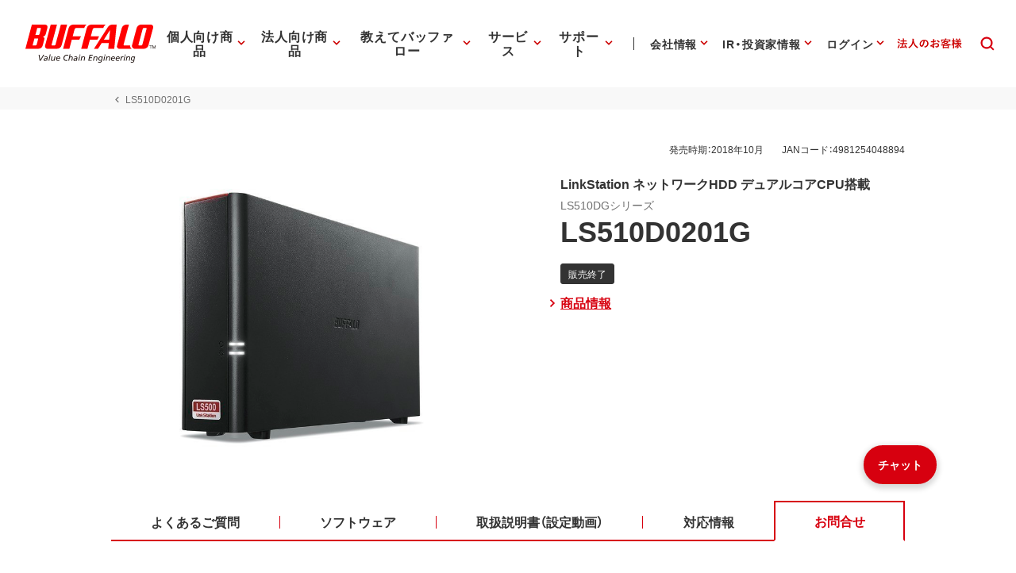

--- FILE ---
content_type: text/css; charset=UTF-8
request_url: https://www.buffalo.jp/common/css/style.min.css?ver=202601211700
body_size: 71369
content:
html{line-height:1.15;-ms-text-size-adjust:100%;-webkit-text-size-adjust:100%}h1{font-size:2em;margin:.67em 0}dl dl,dl ol,dl ul,ol dl,ul dl{margin:0}ol ol,ol ul,ul ol,ul ul{margin:0}hr{box-sizing:content-box;color:inherit;height:0;overflow:visible}main{display:block}pre{font-family:monospace,monospace;font-size:1em}abbr[title]{text-decoration:underline;text-decoration:underline dotted}b,strong{font-weight:bolder}code,kbd,samp{font-family:monospace,monospace;font-size:1em}small{font-size:80%}svg:not(:root){overflow:hidden}table{border-color:inherit;text-indent:0}button,input,select{margin:0}button{overflow:visible;text-transform:none}[type=button],[type=reset],[type=submit],button{-webkit-appearance:button}fieldset{padding:.35em .75em .625em}input{overflow:visible}legend{box-sizing:border-box;color:inherit;display:table;max-width:100%;white-space:normal}progress{display:inline-block;vertical-align:baseline}select{text-transform:none}textarea{margin:0;overflow:auto}[type=search]{-webkit-appearance:textfield;outline-offset:-2px}::-webkit-inner-spin-button,::-webkit-outer-spin-button{height:auto}::-webkit-input-placeholder{color:inherit;opacity:.54}::-webkit-search-decoration{-webkit-appearance:none}::-webkit-file-upload-button{-webkit-appearance:button;font:inherit}::-moz-focus-inner{border-style:none;padding:0}:-moz-focusring{outline:1px dotted ButtonText}:-moz-ui-invalid{box-shadow:none}details{display:block}dialog{background-color:#fff;border:solid;color:#000;display:block;height:-moz-fit-content;height:-webkit-fit-content;height:fit-content;left:0;margin:auto;padding:1em;position:absolute;right:0;width:-moz-fit-content;width:-webkit-fit-content;width:fit-content}dialog:not([open]){display:none}summary{display:list-item}template{display:none}@font-face{font-family:"Yu Gothic local";src:local("Yu Gothic Medium"),local("Yu Gothic Bold")}@font-face{font-family:"Yu Mincho local";src:local("Yu Mincho Medium"),local("Yu Mincho Bold")}@-ms-viewport{width:device-width}::-moz-selection{background-color:rgba(215,0,15,.08);color:#707070;text-shadow:0 1px 0 #d7000f}::selection{background-color:rgba(215,0,15,.08);color:#707070;text-shadow:0 1px 0 #d7000f}::-moz-selection{background-color:rgba(215,0,15,.08);color:#707070;text-shadow:0 1px 0 #d7000f}*,::after,::before{box-sizing:inherit}:root{box-sizing:border-box;color:#333;font-display:swap;font-feature-settings:"pkna";font-size:.625rem;line-height:1.5;-webkit-text-size-adjust:100%;-moz-text-size-adjust:100%;-ms-text-size-adjust:100%;--layout-black:#333}html{font-family:YakuHanJP,"游ゴシック体",YuGothic,"游ゴシック Medium","Yu Gothic Medium","游ゴシック","Yu Gothic","Yu Gothic local","Hiragino Sans","ヒラギノ角ゴ ProN W3","Hiragino Kaku Gothic ProN","メイリオ",Meiryo,sans-serif;-ms-overflow-style:scrollbar}html.ie{font-family:"メイリオ",Meiryo,sans-serif}body{line-height:inherit;min-width:320px;margin:0;-webkit-font-smoothing:antialiased;-moz-osx-font-smoothing:grayscale;text-rendering:optimizeLegibility;word-break:break-all;word-wrap:break-word;overflow-wrap:break-word;padding-top:constant(safe-area-inset-top);padding-right:constant(safe-area-inset-right);padding-bottom:constant(safe-area-inset-bottom);padding-left:constant(safe-area-inset-left);padding-top:env(safe-area-inset-top);padding-right:env(safe-area-inset-right);padding-bottom:env(safe-area-inset-bottom);padding-left:env(safe-area-inset-left)}body.layout-black{background-color:var(--layout-black)}h1,h2,h3,h4,h5,h6{margin:0;padding:0}p{margin:0}dd,dt,li,p,pre,td,th{word-break:break-strict;-ms-word-break:break-strict;-ms-line-break:strict;line-break:strict}dd{margin:0}table{border-spacing:0;border-collapse:collapse}td,th{padding:0;text-align:left}li,ol,ul{margin:0;padding:0;list-style:none}figure{margin:0}img{max-width:100%;height:auto;-webkit-user-select:none;-moz-user-select:none;-ms-user-select:none;-o-user-select:none;user-select:none;vertical-align:middle;-webkit-touch-callout:none;-moz-touch-callout:none;-ms-touch-callout:none;-webkit-user-drag:none;user-drag:none}img[data-pic-product=true]{padding:10%}a{text-decoration:none}a img{opacity:1;transition:opacity .25s ease}a img:hover{opacity:.8;transition:opacity .25s ease}a:link{color:inherit}a:visited{color:inherit}a:hover{color:#d7000f;text-decoration:underline}a:active{color:#d7000f;text-decoration:none}.desktop a[href*="tel:"],.tablet a[href*="tel:"]{pointer-events:none;color:inherit;text-decoration:none}.ie a[href*="tel:"]{cursor:default}text a:link{color:#d7000f;text-decoration:underline}text a:visited{color:#d7000f}text a:hover{text-decoration:none}[class^=el]:first-child{margin-top:0}[class^=el]:last-child{margin-bottom:0}mark{background-color:transparent}.edge rt,.ie rt{display:none}i{font-style:normal}i[data-align=center]{display:inline-block;text-align:center}i[data-color=red] svg{fill:#d7000f}i.icn-red-arr--down{fill:#c00}[v-coak]{display:none}.this-hide{display:none}.txt-large{font-size:1.125em}.txt-small{font-size:.75em}.el-table-set__inner table tbody tr td.txt-left,.el-table-set__inner table tbody tr th.txt-left,.el-table-set__inner table thead tr td.txt-left,.el-table-set__inner table thead tr th.txt-left,.txt-left{text-align:left}.txt-center{text-align:center}.el-table-set__inner table tbody tr td.txt-right,.el-table-set__inner table tbody tr th.txt-right,.el-table-set__inner table thead tr td.txt-right,.el-table-set__inner table thead tr th.txt-right,.txt-right{text-align:right}canvas[id*=chart]{margin-bottom:3.2rem}.sectioning-block>div{background-position:50% 50%;background-repeat:no-repeat;background-size:cover}.sectioning-block>div>div{margin:0 auto;max-width:1024px}.sectioning-block--padding-min{position:relative}.sectioning-block--dark-tone>div{background-color:#333;color:#fff}.sectioning-block--gray-tone>div{background-color:#ddd}.sectioning-block--pale-tone>div{background-color:#fef0f1}.sectioning-block--ruri-tone>div{background-color:#edeff0}.sectioning-block--philosophy>div{background:no-repeat 50% 50%;background-size:cover;background-image:url(/common/img/components/sectioning-block/bg-forest--landscape.png)}.portrait .sectioning-block--philosophy>div{background-image:url(/common/img/components/sectioning-block/bg-forest--portrait.png)}.sectioning-block[data-width=wide]>div>div{max-width:calc(1366px + (12px * 2))}.sectioning-block[data-width=wide] .divide-layout>div{max-width:calc(1366px + (12px * 2))}html.toppage.toppage--service{height:100%}html.toppage.toppage--topics{height:100%}html.toppage body{height:inherit}html.toppage .page-wrapper{height:inherit}html.toppage .page-wrapper>div{height:inherit}html.toppage .page-wrapper>div>div{height:inherit}html.toppage .page-wrapper>div>div>div{height:inherit}html.toppage .page-wrapper>div>div>div>div{height:inherit}html.toppage .layout-wrapper{height:inherit}html.toppage .layout-wrapper>div{height:inherit}html.toppage .layout-wrapper>div>div{height:inherit}html.toppage .layout-wrapper>div>div>div{height:inherit}html.toppage .layout-wrapper>div>div>div>div{height:inherit}html.toppage .contents-wrapper{height:inherit}html.toppage .contents-wrapper>div{height:inherit}html.toppage .contents-wrapper>div>div{height:inherit}html.toppage .contents-wrapper>div>div>div{height:inherit}html.toppage .contents-wrapper>div>div>div>div{height:inherit}html.toppage main{height:inherit}html.toppage main>div{height:inherit}html.toppage main>div>div{height:inherit}html.toppage main>div>div>div{height:inherit}html.toppage main>div>div>div>div{height:inherit}html.toppage .el-card--category__icn i svg{fill:#000}html.toppage .el-card--category__summary>div{justify-content:center}html.toppage .el-card--category__summary a{display:flex;justify-content:center;align-items:center;width:10% 0}html.toppage #root-top>div{max-width:1150px}.global-navigation--modifier>div>div>div>div{height:100vh;overflow-y:auto;-webkit-overflow-scrolling:touch}.global-navigation--modifier__logo{padding:2.2rem 2.7rem 5.3rem}.global-navigation--modifier__logo a{display:block}.global-navigation--modifier__logo a svg{display:block;width:14.6rem;height:4.6rem}.global-navigation--modifier__logo a svg g.statement path,.global-navigation--modifier__logo a svg g.tm path{fill:#191919;fill-opacity:1}.global-navigation--modifier__logo a svg path.logo{fill:#f00}.global-navigation--modifier__block--essential{margin-bottom:2.5rem}.global-navigation--modifier__block--essential a{display:block;padding:0 2.7rem .1rem 2.2rem;border-left:solid .4rem transparent;transition:border .5s cubic-bezier(.25, .8, .25, 1),color .5s cubic-bezier(.25, .8, .25, 1);font-size:1.6rem}.product-shelves-is-active .global-navigation--modifier__block--essential a:first-child{border-left-color:#d7000f}.global-navigation--modifier__block--essential a:hover{border-left-color:#d7000f}.global-navigation--modifier__block--essential a span{font-weight:700}.global-navigation--modifier__block--essential a+a{margin-top:2.2rem}.global-navigation--modifier__block--substitute{margin-bottom:1.8rem;padding:0 2.7rem}.global-navigation--modifier__block--substitute>div{padding-top:2.4rem;border-top:solid 1px #ddd;font-size:1.4rem}.global-navigation--modifier__block--substitute ul li+li{margin-top:.5rem}.global-navigation--modifier__block--btns>div{padding:0 2.7rem}.global-navigation--modifier__block--btns a{display:flex;align-items:center;justify-content:center;padding:.6rem 0 .7rem;border-radius:10rem;background-color:#333;font-size:1.2rem;text-decoration:none;line-height:1;transition:background-color .5s cubic-bezier(.25, .8, .25, 1)}.global-navigation--modifier__block--btns a:hover{background-color:#edeff0}.global-navigation--modifier__block--btns a:hover span{color:#333}.global-navigation--modifier__block--btns a:hover i svg{fill:#333}.global-navigation--modifier__block--btns a span{color:#fff;font-weight:700;transition:color .5s cubic-bezier(.25, .8, .25, 1)}.global-navigation--modifier__block--btns a i{position:relative;top:.1rem;width:1.2rem;height:1.2rem}.global-navigation--modifier__block--btns a i svg{display:block;width:inherit;height:inherit;fill:#fff;transition:fill .5s cubic-bezier(.25, .8, .25, 1)}.global-navigation--modifier__block--btns a+a{margin-top:.7rem}.toppage main>div>div>div>div{position:relative}.section-hero-overlay>div>div>div>div{display:flex;flex-direction:column;justify-content:space-between}.section-hero-overlay__head>div{text-align:right}.section-hero-overlay__head form{display:inline-block;vertical-align:middle}.section-hero-overlay__head form input{-webkit-appearance:none;-moz-appearance:none;appearance:none;padding:0;height:2.5rem;border-radius:2.5rem;border:none;vertical-align:middle;font-family:inherit;font-size:1.2rem}.section-hero-overlay__head form input[type=search]{padding:0 1.5rem;width:23.7rem;background-color:#fff}.section-hero-overlay__head form input[type=submit]{width:5rem;background-color:#d7000f;color:#fff;cursor:pointer}.section-hero-overlay__body{transition:opacity 2s cubic-bezier(.25, .8, .25, 1),visibility 2s cubic-bezier(.25, .8, .25, 1)}.hero-overlay-hidden .section-hero-overlay__body{visibility:hidden;opacity:0}.section-hero-overlay__slogan svg path{fill:#fff}.js .section-hero-overlay__slogan svg path{opacity:0}.section-hero-overlay__link-list{margin:4.267vw auto;max-width:64.478%;min-width:21.6rem}.section-hero-overlay__link-list>div{display:flex;flex-wrap:wrap}.section-hero-overlay__link-list a{display:inline-flex;vertical-align:middle;font-size:1.4rem;min-width:50%}.section-hero-overlay__link-list a:link,.section-hero-overlay__link-list a:visited{color:#fff}.section-hero-overlay__link-list a i{width:2.2rem;height:2.2rem}.section-hero-overlay__link-list a i svg{display:block;width:inherit;height:inherit;fill:#fff}.section-hero-overlay__btn{margin:4.267vw auto;max-width:64.478%;min-width:21.6rem}.section-hero-overlay__btn a{display:flex;align-items:center;justify-content:space-between;padding:.5rem .5rem .6rem;border:solid 1px #fff;border-radius:10rem;font-size:1.2rem;touch-action:manipulation}.section-hero-overlay__btn a:link,.section-hero-overlay__btn a:visited{color:#fff}.section-hero-overlay__btn a::before{width:1.8rem;height:1.8rem;content:""}.section-hero-overlay__btn a i{width:1.8rem;height:1.8rem}.section-hero-overlay__btn a i svg{display:block;width:inherit;height:inherit;fill:#fff}.section-hero-overlay__btn a span{font-weight:700}.section-product-shelves{z-index:9998;top:0;left:0;width:100%;height:100%;opacity:0;visibility:hidden;transition:opacity .5s cubic-bezier(.25, .8, .25, 1),visibility .5s cubic-bezier(.25, .8, .25, 1)}.product-shelves-is-active .section-product-shelves:not(.section-product-shelves--category){opacity:1;visibility:visible}.section-product-shelves.product-shelves-is-active.section-product-shelves--category{opacity:1;visibility:visible}.section-product-shelves>div{background-color:#fff;-webkit-backdrop-filter:blur(4px);backdrop-filter:blur(4px)}.section-product-shelves>div>div>div{margin-right:auto;margin-left:auto;padding:1.2rem 1.2rem 2.4rem;max-width:1024px}.section-product-shelves__close-btn>div{text-align:right}.section-product-shelves__close-btn button{-webkit-appearance:none;-moz-appearance:none;appearance:none;padding:0;border:solid 2px #d7000f;border-radius:10rem;background-color:transparent;cursor:pointer}.section-product-shelves__close-btn button i{width:24px;height:24px}.section-product-shelves__close-btn button i svg{display:block;width:inherit;height:inherit;fill:#d7000f}.section-product-shelves__holder{display:block;touch-action:manipulation}.section-product-shelves__pic-container img{-webkit-backface-visibility:hidden;backface-visibility:hidden}.section-product-shelves__txt-container p i{display:flex;align-items:center;width:2rem;height:2rem}.section-product-shelves__txt-container p i svg{display:block;width:1.4rem;height:1.4rem;fill:#d7000f}.section-product-shelves__txt-container p span{font-weight:700}a:hover .section-product-shelves__txt-container p span{text-decoration:underline}.el-consolidate-navigation{margin:4.267vw auto}.el-consolidate-navigation>div>div{margin:0 auto;max-width:64.478%;min-width:21.6rem}.el-consolidate-navigation__inner>div{display:flex;align-content:stretch;justify-content:space-between;flex-wrap:wrap;margin-top:-4.267vw}.el-consolidate-navigation__item{display:block;margin-top:4.267vw;width:46.296%;border:solid 1px #fff;border-radius:.5rem;touch-action:manipulation}.el-consolidate-navigation__item:first-child{margin-top:4.267vw}.el-consolidate-navigation__item:hover{text-decoration:none}.el-consolidate-navigation__item:hover p{text-decoration:underline}.el-consolidate-navigation__item>div{text-align:center}.el-consolidate-navigation__item i{display:block;width:100%;height:16.267vw}.el-consolidate-navigation__item i svg{display:block;width:inherit;height:inherit;fill:#fff}.el-consolidate-navigation__item:nth-child(n+3) p{padding-bottom:16.763%}.el-consolidate-navigation__item p{padding-bottom:5.78%;color:#fff;font-weight:700}.el-important>div>div{margin:0 auto;padding:.3rem 1.8rem .6rem;max-width:33.5rem;border-radius:.6rem;background-color:rgba(51,51,51,.8);-webkit-backdrop-filter:blur(7px);backdrop-filter:blur(7px)}.el-important__head h2{display:inline-flex;align-items:center;vertical-align:middle;font-size:1.2rem}.el-important__head h2 i{width:3rem;height:3rem}.el-important__head h2 i svg{display:block;width:inherit;height:inherit;fill:#d7000f}.el-important__head h2 span{color:#fff;font-weight:700}.el-important__body{position:relative}.el-important__body>div{padding-bottom:.4rem;font-size:1.2rem;border-bottom:solid 1px #fff}.el-important__body>div::after{position:absolute;z-index:1;bottom:0;left:0;width:1.4rem;height:.1rem;background-color:#d7000f;content:""}.el-important__body a{display:inline-block;vertical-align:middle;max-width:100%;overflow:hidden;white-space:nowrap;text-overflow:ellipsis;-ms-text-overflow:ellipsis}.el-important__body a:link,.el-important__body a:visited{color:#fff}.el-important__foot>div{text-align:right}.el-important__foot a{display:inline-flex;align-items:center;vertical-align:middle;font-size:1.2rem}.el-important__foot a:link,.el-important__foot a:visited{color:#fff}.el-important__foot a i{position:relative;top:.1rem;width:1.2rem;height:1.2rem}.el-important__foot a i svg{display:block;width:inherit;height:inherit;fill:#d7000f}.site-header--toppage{flex-grow:2}.ie .site-header--toppage{flex:1 1 auto}.site-header--toppage>div{position:relative;z-index:9999;color:#fff;transition:all .5s cubic-bezier(.25, .8, .25, 1)}.site-header--toppage>div:hover{background-color:#fff;color:inherit}.drawer-up-menu-is-active .site-header--toppage>div{color:inherit}.site-header--toppage>div>div{margin:0 auto;padding:0 1.464%;max-width:1366px}.site-header--toppage__inner>div{display:flex;align-items:center;justify-content:space-between}.site-header--toppage__logo-area{padding:12px 0}.site-header--toppage__logo-area a{display:inline-block;vertical-align:middle;max-width:100%}.site-header--toppage__logo-area a svg{display:block}.drawer-up-menu-is-active .site-header--toppage__logo-area a svg g.statement,.drawer-up-menu-is-active .site-header--toppage__logo-area a svg g.tm,.site-header--toppage>div:hover .site-header--toppage__logo-area a svg g.statement,.site-header--toppage>div:hover .site-header--toppage__logo-area a svg g.tm{fill-opacity:1}.drawer-up-menu-is-active .site-header--toppage__logo-area a svg g.statement path,.drawer-up-menu-is-active .site-header--toppage__logo-area a svg g.tm path,.site-header--toppage>div:hover .site-header--toppage__logo-area a svg g.statement path,.site-header--toppage>div:hover .site-header--toppage__logo-area a svg g.tm path{fill:#191919}.site-header--toppage__logo-area a svg path{fill:#fff;transition:all .5s cubic-bezier(.25, .8, .25, 1)}.drawer-up-menu-is-active .site-header--toppage__logo-area a svg path.logo,.site-header--toppage>div:hover .site-header--toppage__logo-area a svg path.logo{fill:#f00}.site-header--toppage__navigation-area--primary{flex-grow:1;flex-basis:0}.site-header--toppage__navigation-area--primary>div{display:flex;align-items:center;justify-content:flex-end}.site-header--toppage__navigation-area--secondary{flex-shrink:0}.site-header--toppage__navigation-area--secondary>div{display:flex}.site-header--toppage__navigation-area--secondary .site-header--toppage__navigation-item:first-child>div{position:relative;padding-left:1.5rem}.site-header--toppage__navigation-area--secondary .site-header--toppage__navigation-item:first-child>div::before{position:absolute;z-index:1;top:50%;left:0;width:.1rem;height:1.6rem;background-color:#fff;transform:translateY(-50%);transition:background-color .5s cubic-bezier(.25, .8, .25, 1);content:""}.drawer-up-menu-is-active .site-header--toppage__navigation-area--secondary .site-header--toppage__navigation-item:first-child>div::before,.site-header--toppage>div:hover .site-header--toppage__navigation-area--secondary .site-header--toppage__navigation-item:first-child>div::before{background-color:#333}.site-header--toppage__navigation-area--primary .site-header--toppage__navigation-item:last-child>div{padding-right:1.5rem}.site-header--toppage__navigation-item a{position:relative;display:block;padding:1.8rem 0 1.8rem}.site-header--toppage__navigation-item a:hover{text-decoration:none}.site-header--toppage__navigation-item a:hover::after{background-color:#d7000f}.site-header--toppage__navigation-item a::after{position:absolute;z-index:1;bottom:0;left:0;width:100%;height:.2rem;background-color:transparent;transition:all .5s cubic-bezier(.25, .8, .25, 1);content:""}.site-header--toppage__navigation-item a span{padding:0 1.5rem;transition:padding .5s cubic-bezier(.25, .8, .25, 1)}.site-header--toppage__search-area{flex-shrink:0}.site-header--toppage__search-area>div{padding:0 1.5rem}.site-header--toppage__search-area button{-webkit-appearance:none;-moz-appearance:none;appearance:none;padding:0 .7rem;vertical-align:middle;border:none;background-color:transparent;cursor:pointer;outline:0}.site-header--toppage__search-area i{display:block;width:3.4rem;height:3.4rem}.site-header--toppage__search-area i svg{display:block;width:100%;height:100%;fill:#fff;transition:all .5s cubic-bezier(.25, .8, .25, 1)}.drawer-up-menu-is-active .site-header--toppage__search-area i svg,.site-header--toppage>div:hover .site-header--toppage__search-area i svg{fill:#d7000f}.site-header--toppage__btn-area button{-webkit-appearance:none;-moz-appearance:none;appearance:none;padding:0;vertical-align:middle;border:none;background-color:transparent;cursor:pointer;outline:0}.site-header--toppage__btn-area button:active svg{transform:scale(.8)}.site-header--toppage__btn-area button svg{display:block;fill:#fff;transition:all .5s cubic-bezier(.25, .8, .25, 1)}.drawer-up-menu-is-active .site-header--toppage__btn-area button svg,.site-header--toppage>div:hover .site-header--toppage__btn-area button svg{fill:#d7000f}.site-header--toppage__btn-area button svg g{transition:opacity .5s cubic-bezier(.25, .8, .25, 1),transform .5s cubic-bezier(.25, .8, .25, 1);transform-origin:50% 50%}.site-header--toppage__btn-area button svg g:last-child{opacity:0;transform:rotate(-90deg)}.site-header--toppage__btn-area button svg g path{transition:transform .5s cubic-bezier(.25, .8, .25, 1)}.site-header--toppage__btn-area button svg.this-active g:first-child{opacity:0;transform:rotate(90deg)}.site-header--toppage__btn-area button svg.this-active g:first-child path:last-child{transform:scaleX(0) translateX(100%)}.site-header--toppage__btn-area button svg.this-active g:last-child{opacity:1}.site-header--toppage .site-header__global-nav{overflow-y:auto;-webkit-overflow-scrolling:touch}.desktop .site-header--toppage .site-header__global-nav{max-height:calc(100vh - 5.4rem)}.site-header--toppage__mypage-link,.site-header--toppage__portal-link{position:relative;transition:opacity .3s;opacity:1}.site-header--toppage__mypage-link:hover,.site-header--toppage__portal-link:hover{opacity:.7}.site-header--toppage__mypage-link svg,.site-header--toppage__portal-link svg{display:block;fill:#fff}.drawer-up-menu-is-active .site-header--toppage__mypage-link svg,.drawer-up-menu-is-active .site-header--toppage__portal-link svg,.site-header--toppage>div:hover .site-header--toppage__mypage-link svg,.site-header--toppage>div:hover .site-header--toppage__portal-link svg{fill:#d7000f}.site-header--toppage__mypage-link svg{width:7.2rem}.site-header--toppage__portal-link svg{width:8.2rem}.site-body--toppage{flex-shrink:1}.site-body--toppage:not([class*=toppage--]){position:absolute;top:0;left:0;z-index:0;width:100%;height:100%}.site-body--toppage:not([class*=toppage--])>div{height:inherit}.site-body--toppage:not([class*=toppage--])>div>div{height:inherit}.site-body--toppage:not([class*=toppage--])>div>div>div{height:inherit}.site-body--toppage:not([class*=toppage--])>div>div>div>div{height:inherit}.site-body--toppage[class*=toppage--]{flex-grow:2}.ie .site-body--toppage[class*=toppage--]{flex:1 1 auto}.site-body--toppage[class*=toppage--]>div{transition:padding .5s cubic-bezier(.25, .8, .25, 1)}.site-body--toppage[class*=toppage--] svg{display:block;margin:0 auto;max-width:772px;width:100%;fill:#fff}.site-body--toppage[class*=toppage--] svg path{transition:fill-opacity .5s cubic-bezier(.25, .8, .25, 1)}.no-js .site-body--toppage[class*=toppage--] svg path{opacity:1}.drawer-up-menu-is-active .site-body--toppage[class*=toppage--] svg path{fill-opacity:0}.site-body--toppage[class*=toppage--]--topics svg{max-width:372px}.site-body--toppage[class*=toppage--]--service svg{max-width:389px}.slide-container{height:inherit}.slide-container .slide-wapper{height:inherit}.slide-container .slide-wapper .slide-content{overflow:hidden;height:inherit;position:relative}.slide-container .slide-wapper .slide-content .slide-photo{overflow:hidden;height:inherit;background-position:center top;background-repeat:no-repeat;background-size:cover;transition:opacity .25s linear;position:relative;z-index:1}.slide-container .slide-wapper .slide-content .slide-photo img{object-fit:cover;object-position:center top;max-width:none;width:100%;height:100%}.slide-container .slide-wapper .slide-content .slide-photo img:hover{opacity:1!important}.ie .slide-container .slide-wapper .slide-content .slide-photo img{opacity:0}.ie .slide-container .slide-wapper .slide-content .slide-photo img:hover{opacity:0!important}.slide-container .slide-wapper .slide-content .slide-text{width:100%;position:absolute;z-index:3;top:15%;margin:auto;text-align:center}.slide-container .slide-wapper .slide-content .slide-text p{font-size:4.8rem;color:#333}.slide-container .slide-wapper .slide-content .slide-btn{width:100%;margin:auto;text-align:center}.slide-container .slide-wapper .slide-content .slide-btn a{padding:1.5rem 0 0;margin:0 auto;color:#333;display:inline-block}.slide-container .slide-wapper .slide-content .slide-btn a b{color:#d7000f}.slide-container .slide-wapper .slide-content .slide-btn a span{font-size:1.8rem;font-weight:700;position:relative;display:inline-block;padding-left:25px}.slide-container .slide-wapper .slide-content .slide-btn a span:hover{text-decoration:underline}.slide-container .slide-wapper .slide-content .slide-btn a span svg{position:absolute;left:0;top:55%;transform:translate(0,-50%);width:24px;height:36px;fill:#333;line-height:1}.site-footer--toppage{position:relative;bottom:0;z-index:1}.toppage .el-toppage{height:inherit}.desktop .el-toppage{min-height:62.2rem}.toppage .el-toppage>div{height:inherit}.desktop .el-toppage>div{min-height:62.2rem}.toppage .el-toppage>div>div{height:inherit}.desktop .el-toppage>div>div{min-height:62.2rem}.toppage .el-toppage>div>div>div{height:inherit}.desktop .el-toppage>div>div>div{min-height:62.2rem}.el-toppage>div>div>div>div{display:flex;flex-direction:column;justify-content:space-between}.desktop .el-toppage>div>div>div>div{height:100vh;min-height:62.2rem}.mobile .el-toppage>div>div>div>div,.tablet .el-toppage>div>div>div>div{height:100%}.mobile .el-toppage>div>div>div>div{position:fixed;z-index:1;top:0;left:0;width:100%}.el-essential-information>div>div{margin:0 auto;padding:2.196% 1.464%;max-width:1366px}.el-essential-information>div>div>div{background-color:rgba(51,51,51,.8)}.el-essential-information>div>div>div>div{display:flex;align-items:center;justify-content:space-between}.el-essential-information p{color:#fff;font-size:1.2rem}.el-essential-information p:first-child i{width:3.2rem;height:3.2rem}.el-essential-information p:last-child i{width:1.8rem;height:1.8rem}.el-essential-information p:nth-child(odd){flex-shrink:0}.el-essential-information p:nth-child(even){flex-grow:1;flex-basis:0}.el-essential-information p i{display:inline-block;vertical-align:middle}.el-essential-information p i svg{display:block;width:100%;height:100%;fill:#d7000f}.el-essential-information p span{vertical-align:middle}.mobile.landscape .drawer-up-menu{display:none}.drawer-up-menu-is-active .drawer-up-menu{transform:translateY(0)}.drawer-up-menu>div{height:inherit;background-color:rgba(255,255,255,.88)}.drawer-up-menu>div>div{height:inherit}.drawer-up-menu>div>div>div{height:inherit}.drawer-up-menu>div>div>div>div{height:inherit}.drawer-up-menu__inner{padding:5.4rem 10.667% 0;height:inherit;display:flex;justify-content:center;align-items:center}.drawer-up-menu__inner>div{display:flex;justify-content:space-between;flex-wrap:wrap;flex-grow:1;max-width:40.8rem}.drawer-up-menu__item{width:44.068%;max-width:18rem}.drawer-up-menu__item>div a{display:block;height:34.667vw;max-height:18rem;min-height:11.1rem;border-radius:100%;background-color:#fff;touch-action:manipulation;display:flex;flex-direction:column;justify-content:center;align-items:center}.drawer-up-menu__item>div a:hover i svg{fill:#d7000f}.drawer-up-menu__item>div a i{display:block;margin:0 auto;width:53.846%;max-width:7rem;height:18.667vw;max-height:7rem;min-height:6rem}.drawer-up-menu__item>div a i svg{display:block;width:100%;height:100%;fill:#333;transition:fill .5s cubic-bezier(.25, .8, .25, 1)}.drawer-up-menu__item>div a span{display:block;text-align:center;font-size:3.733vw;line-height:1.43}.circle-menu>div{height:inherit}.circle-menu>div>div{height:inherit}.circle-menu>div>div>div{height:inherit}.circle-menu>div>div>div>div{height:inherit}.circle-menu__inner{margin:0 auto;height:inherit;display:flex;justify-content:center;align-items:center}.circle-menu__inner--topics{max-width:954px}.circle-menu__inner--service{max-width:624px}.circle-menu__inner>div{display:flex;justify-content:space-between;flex-wrap:wrap;flex-grow:1}.circle-menu .circle-menu__item>div a{display:block;padding-bottom:100%;height:0;border-radius:100%;background-color:rgba(255,255,255,.8);transition:background-color .5s cubic-bezier(.25, .8, .25, 1),color .5s cubic-bezier(.25, .8, .25, 1)}.circle-menu .circle-menu__item>div a:hover{background-color:#fff}.circle-menu .circle-menu__item>div a:hover i svg{fill:#d7000f}.circle-menu .circle-menu__item>div a i{position:relative;top:.7rem;display:inherit}.circle-menu .circle-menu__item>div a i svg{width:6.6rem;height:6.6rem!important;vertical-align:baseline;fill:#333}.circle-menu .circle-menu__item>div a span{display:flex;flex-direction:column;justify-content:center;align-items:center;text-align:center}.el-toppage-topics a{text-decoration:none}.el-toppage-topics a img{opacity:1;transition:none}.el-toppage-topics a img:hover{opacity:1}.el-toppage-topics__main{margin:0 auto 20px;max-width:1366px}.el-toppage-topics__news{max-width:calc(1366px + 4rem);padding:0 2rem}.el-toppage-topics__news--head>p:first-child{display:flex;align-items:center}.el-toppage-topics__news--head>p:first-child i{display:block}.el-toppage-topics__news--head>p:first-child i svg{fill:#c00;width:100%;height:100%;vertical-align:top}.el-toppage-topics__news--head>p:last-child{line-height:1}.el-toppage-topics__news--head>p:last-child i{display:block}.el-toppage-topics__news--head>p:last-child i svg{fill:#c00;width:100%;height:100%;vertical-align:top}.el-toppage-topics__news--head>p:last-child a{display:flex;align-items:center}.el-toppage-topics__swiper{max-width:1366px;margin:0 auto;overflow:hidden}.el-toppage-topics__swiper .swiper-button-next,.el-toppage-topics__swiper .swiper-button-prev{background-color:#c00;height:120px;width:45px;top:calc(45% - 120px / 2);background-image:none!important;display:flex;align-items:center;justify-content:center;border:none;transition:opacity .3s ease;margin-top:0}.el-toppage-topics__swiper .swiper-button-next:hover,.el-toppage-topics__swiper .swiper-button-prev:hover{opacity:.8}.el-toppage-topics__swiper .swiper-button-next::before,.el-toppage-topics__swiper .swiper-button-prev::before{content:"";width:15px;height:15px;border-bottom:solid 4px #fff}.el-toppage-topics__swiper .swiper-button-next{right:1px;border-radius:6px 0 0 6px;padding-right:10px}.el-toppage-topics__swiper .swiper-button-next::before{border-right:solid 4px #fff;transform:rotate(-45deg)}.el-toppage-topics__swiper .swiper-button-prev{left:1px;padding-left:10px;border-radius:0 6px 6px 0}.el-toppage-topics__swiper .swiper-button-prev::before{border-left:solid 4px #fff;transform:rotate(45deg)}.el-toppage-topics__swiper:not(.swiper-initialized) .el-toppage-topics__sub__item{margin-right:20px}.el-toppage-topics__sub{margin:0 auto;max-width:1366px}.el-toppage-topics__sub__item a{width:100%}.el-toppage-topics__sub__item a img{width:100%}.el-toppage-topics__sub--pagination{position:relative!important;margin-top:1rem}.el-toppage-topics__sub--pagination .swiper-pagination-bullet{width:8px;height:8px;border:solid 1px #c00;background:#fff;opacity:1;vertical-align:middle}.el-toppage-topics__sub--pagination .swiper-pagination-bullet.active-bullets,.el-toppage-topics__sub--pagination .swiper-pagination-bullet.swiper-pagination-bullet-active{background-color:#c00;width:1.6rem;height:1.6rem}.el-toppage-topics__sub--pagination .swiper-pagination-bullet:not(:last-child){margin-right:2.2rem}.el-toppage-topics__sub--sp{background-color:#f8f8f8;padding:2rem}.el-toppage-topics__sub--sp .el-toppage-topics__sub--heading{padding:1rem;margin:0 calc(-1 * 2rem) 2.4rem}.el-toppage-topics__sub--sp .el-toppage-topics__sub--heading[data-color=red]{background-color:#c00}.el-toppage-topics__sub--sp .el-toppage-topics__sub--heading[data-color=black]{background-color:#333}.el-toppage-topics__sub--sp .el-toppage-topics__sub--heading h2{font-size:1.8rem;font-weight:700;color:#fff;text-align:center}.el-toppage-topics__sub--sp .el-toppage-topics__sub--list{display:flex;flex-wrap:wrap}.el-toppage-topics__sub--sp .el-toppage-topics__sub--item{width:calc(100% / 2 - 2rem * 1 / 2);border-radius:.6rem;overflow:hidden}.el-toppage-topics__sub--sp .el-toppage-topics__sub--item:nth-child(n+2){margin-bottom:2rem}.el-toppage-topics__sub--sp .el-toppage-topics__sub--item:nth-child(odd){margin-right:2rem}.el-toppage-topics__sp-menu{display:flex;flex-wrap:wrap;text-align:center;padding:5rem 0}.el-toppage-topics__sp-menu a{display:block;width:50%;padding:0 1rem;margin-bottom:2rem}.el-toppage-topics__sp-menu i{display:block;margin:0 auto;width:10rem;height:10rem}.el-toppage-topics__sp-menu i svg{width:100%;height:100%;vertical-align:top}.el-toppage-topics__sp-menu span{font-weight:700;font-size:4.062vw}.el-toppage-topics__column{margin:2rem auto;max-width:calc(1366px + 4rem);padding:0 2rem;display:flex;-moz-column-gap:20px;column-gap:20px}.el-toppage-topics__column--heading{display:flex;align-items:center;justify-content:space-between;-moz-column-gap:10px;column-gap:10px;padding:14px 10px;margin-bottom:2rem}.el-toppage-topics__column--heading[data-head-type=press]{background-color:#f8f8f8}.el-toppage-topics__column--heading[data-head-type=press]>p{-moz-column-gap:5px;column-gap:5px}.el-toppage-topics__column--heading[data-head-type=press]>p::before{content:"";width:32px;height:32px;background-image:url("data:image/svg+xml;charset=utf8,%3Csvg%20viewbox%3D%220%200%20100%20100%22%20width%3D%22100%22%20height%3D%22100%22%20xmlns%3D%22http%3A%2F%2Fwww.w3.org%2F2000%2Fsvg%22%3E%20%3Cpath%20d%3D%22M62.5%2C47.917v4.166h8.333V47.917ZM58.333%2C61.688c2%2C1.479%2C4.6%2C3.437%2C6.667%2C4.979.833-1.105%2C1.667-2.229%2C2.5-3.334-2.062-1.541-4.667-3.5-6.667-5C60%2C59.458%2C59.167%2C60.583%2C58.333%2C61.688ZM67.5%2C36.667c-.833-1.105-1.667-2.23-2.5-3.334-2.063%2C1.542-4.667%2C3.5-6.667%2C5%2C.834%2C1.105%2C1.667%2C2.23%2C2.5%2C3.334C62.833%2C40.167%2C65.437%2C38.229%2C67.5%2C36.667ZM33.333%2C43.75a4.179%2C4.179%2C0%2C0%2C0-4.166%2C4.167v4.166a4.179%2C4.179%2C0%2C0%2C0%2C4.166%2C4.167h2.084v8.333h4.166V56.25h2.084L52.083%2C62.5v-25L41.667%2C43.75ZM57.292%2C50a9.335%2C9.335%2C0%2C0%2C0-3.125-6.979V56.958A9.255%2C9.255%2C0%2C0%2C0%2C57.292%2C50Z%22%3E%3C%2Fpath%3E%20%3C%2Fsvg%3E");background-repeat:no-repeat;background-size:55px;background-position-y:-11px;background-position-x:-7px}.el-toppage-topics__column--heading[data-head-type=news]{background-color:#fef0f1}.el-toppage-topics__column--heading[data-head-type=news]>p::before{content:"";width:32px;height:32px;background-image:url("data:image/svg+xml;charset=utf8,%3Csvg%20viewbox%3D%220%200%20100%20100%22%20width%3D%22100%22%20height%3D%22100%22%20fill%3D%22%23d7000f%22%20xmlns%3D%22http%3A%2F%2Fwww.w3.org%2F2000%2Fsvg%22%3E%20%3Cpath%20d%3D%22M25%2C71.6h50L50%2C28.4L25%2C71.6z%20M52.3%2C64.8h-4.5v-4.5h4.5V64.8z%20M52.3%2C55.7h-4.5v-9.1h4.5V55.7z%22%3E%3C%2Fpath%3E%20%3C%2Fsvg%3E");background-repeat:no-repeat;background-size:46px;background-position-y:-7px;background-position-x:-7px}.el-toppage-topics__column--heading[data-head-type=news]>p span{color:#d7000f}.el-toppage-topics__column--heading>p{display:inline-flex;align-items:center}.el-hero--toppage{z-index:-1;top:0;left:0;width:100%;height:100%}.el-hero--toppage .swiper-container .swiper-wrapper .swiper-slide{min-height:calc(56.8rem - 53px);height:100vh;background-position:50% 50%;background-repeat:no-repeat;background-size:cover}.el-hero--toppage-thumb{transition:flex-basis .5s cubic-bezier(.25, .8, .25, 1)}.el-hero--toppage-thumb>div>div>div>div{display:flex}.el-hero--toppage-thumb__item{flex-basis:9.1rem;opacity:.72;transition:opacity .5s cubic-bezier(.25, .8, .25, 1)}.el-hero--toppage-thumb__item.this-active{opacity:1}.el-hero--toppage-thumb__item a img{-webkit-backface-visibility:hidden;backface-visibility:hidden;border-radius:.5rem}.el-hero--toppage-thumb__item+.el-hero--toppage-thumb__item{margin-left:1.5rem}.el-hero--slider{position:relative}.el-hero--slider>div>div>div>div{overflow:hidden}.el-hero--slider .swiper-container-free-mode>.swiper-wrapper{transition-timing-function:cubic-bezier(0.25,0.8,0.25,1)}.el-hero--slider .el-hero--slider__swiper-container.swiper-container-horizontal>.swiper-pagination-bullets{bottom:2rem}.el-hero--slider .el-hero--slider__swiper-container .swiper-button-next,.el-hero--slider .el-hero--slider__swiper-container .swiper-button-prev{top:auto;bottom:2rem;margin-top:auto;margin-bottom:-8px;width:32px;height:32px}.el-hero--slider .el-hero--slider__swiper-container .swiper-button-next,.el-hero--slider .el-hero--slider__swiper-container .swiper-container-rtl .swiper-button-prev{background-image:url([data-uri])}.el-hero--slider .el-hero--slider__swiper-container .swiper-button-prev,.el-hero--slider .el-hero--slider__swiper-container .swiper-container-rtl .swiper-button-next{background-image:url([data-uri])}.el-hero--slider .el-hero--slider__swiper-container--thumbnails>div{background-color:#f8f8f8}.el-hero--slider .el-hero--slider__swiper-container--thumbnails>div>div{margin:0 auto;padding:1rem 0;max-width:1000px}.el-hero--slider .el-hero--slider__swiper-container--thumbnails>div>div>div>div{display:flex;align-items:center;flex-wrap:wrap}.el-hero--slider .el-hero--slider__swiper-container--thumbnails .swiper-container--thumbnails__item.this-active a img{opacity:1}.el-hero--slider .el-hero--slider__swiper-container--thumbnails .swiper-container--thumbnails__item a img{border-radius:.5rem;-webkit-backface-visibility:hidden;backface-visibility:hidden;opacity:.64;transition:opacity .5s cubic-bezier(.25, .8, .25, 1)}.el-hero--slider .swiper-container{max-width:1366px;margin:0 auto}.el-hero--slider .swiper-container.el-hero--slider__swiper-container--essential{overflow:visible}.el-hero--slider .swiper-container.el-hero--slider__swiper-container--essential .swiper-pagination-bullet{width:12px;height:12px;border:solid 2px #d7000f;background:0 0;vertical-align:middle;opacity:1}.el-hero--slider .swiper-container.el-hero--slider__swiper-container--essential .swiper-pagination-bullet-active{width:16px;height:16px;background-color:#d7000f}.el-hero--slider .swiper-button-next,.el-hero--slider .swiper-button-prev{margin-top:-25px;width:50px;height:50px;border-radius:100%;background-size:cover;transition:box-shadow .5s cubic-bezier(.25, .8, .25, 1)}.el-hero--slider .swiper-button-next,.el-hero--slider .swiper-container-rtl .swiper-button-prev{right:0;left:auto;background-image:url([data-uri])}.el-hero--slider .swiper-button-prev,.el-hero--slider .swiper-container-rtl .swiper-button-next{right:auto;left:0;background-image:url([data-uri])}.el-hero--slider .swiper-container-horizontal>.swiper-pagination-bullets .swiper-pagination-bullet{margin:0 11px}.el-hero--slider__item span[data-hero=mobile] img{width:100%}.el-hero--slider__navigation{padding:0 0 .3rem}.el-hero--slider__navigation>div{border-radius:.5rem;background-color:#fff;box-shadow:0 1px 3px rgba(0,0,0,.12),0 1px 2px rgba(0,0,0,.24)}.el-hero--slider__navigation-product-list{visibility:hidden;transition:visibility .5s cubic-bezier(.25, .8, .25, 1)}.el-hero--slider__navigation-product-list.this-active{visibility:visible}.el-hero--slider__navigation-product-list.this-active>div{opacity:1}.el-hero--slider__navigation-product-list>div{position:absolute;z-index:99;top:0;left:0;width:100%;height:inherit;background:#fff;opacity:0;transition:opacity .5s cubic-bezier(.25, .8, .25, 1),min-height .5s cubic-bezier(.25, .8, .25, 1)}.el-hero--slider__navigation-product-list>div>div{position:relative;margin:0 auto;max-width:1000px;height:inherit}.el-hero--slider__navigation-product-list button.navigation-product-list__btn--close{position:absolute;z-index:1;padding:0;cursor:pointer;border:solid 2px #d7000f;border-radius:10rem;background-color:transparent;-webkit-appearance:none;-moz-appearance:none;appearance:none;touch-action:manipulation}.el-hero--slider__navigation-product-list button.navigation-product-list__btn--close i{width:24px;height:24px}.el-hero--slider__navigation-product-list button.navigation-product-list__btn--close i svg{display:block;width:inherit;height:inherit;fill:#d7000f}.el-hero--slider__navigation-product-list .navigation-product-list__inner{height:100%;padding-top:3rem}.el-hero--slider__navigation-product-list .navigation-product-list__item{margin-top:1rem;margin-left:1.961%}.el-hero--slider__navigation-product-list .navigation-product-list__holder{display:block;touch-action:manipulation}.el-hero--slider__navigation-product-list .navigation-product-list__pic-container img{-webkit-backface-visibility:hidden;backface-visibility:hidden}.el-hero--slider__navigation-product-list .navigation-product-list__txt-container p i{display:flex;align-items:center;width:2rem;height:2rem}.el-hero--slider__navigation-product-list .navigation-product-list__txt-container p i svg{display:block;width:1.4rem;height:1.4rem;fill:#d7000f}.el-hero--slider__navigation-product-list .navigation-product-list__txt-container p span{font-weight:700}a:hover .el-hero--slider__navigation-product-list .navigation-product-list__txt-container p span{text-decoration:underline}.el-hero--slider__navigation-item-list{margin:0 auto;max-width:1000px}.el-hero--slider__navigation-item-list>div>div{display:flex;flex-wrap:wrap}.el-hero--slider__navigation-item{width:calc(100% / 4 - 12px * 3/ 4);position:relative}.el-hero--slider__navigation-item:not(:nth-child(4n)){margin-right:12px}.el-hero--slider__navigation-item:nth-child(-n+4){margin-bottom:12px}.el-hero--slider__navigation-item>div{height:100%}.el-hero--slider__navigation-item a{height:100%;display:flex;align-items:center;justify-content:center;border:solid 1px #d7000f;border-radius:25px;background-color:#fff;color:#d7000f;text-align:center;line-height:1.1;transition:background-color .5s cubic-bezier(.25, .8, .25, 1),color .5s cubic-bezier(.25, .8, .25, 1);padding:.6rem 0;min-height:50px;text-decoration:none}.el-hero--slider__navigation-item a::before{content:"";width:7px;height:7px;border-right:solid 2px #d7000f;border-bottom:solid 2px #d7000f;transform:rotate(-45deg);position:absolute;right:15px;top:calc(50% - 7px / 2)}.el-hero--slider__navigation-item a:hover{background-color:#d7000f;color:#fff}.el-hero--slider__navigation-item a:hover::before{border-right:solid 2px #fff;border-bottom:solid 2px #fff}.el-hero--slider__navigation-item a:hover i svg{fill:#fff}.el-hero--slider__navigation-item a i{position:relative;display:inherit}.el-hero--slider__navigation-item a i svg{width:6.6rem;height:6.6rem;vertical-align:baseline;fill:#d7000f;transition:fill .5s cubic-bezier(.25, .8, .25, 1)}.el-hero--slider__navigation-item a span{font-weight:700;display:block}.el-hero--slider__navigation-item.this-active a{background-color:#d7000f;color:#fff}.el-hero--slider__navigation-item.this-active a i svg{fill:#fff}.el-pic--slider{position:relative}.el-pic--slider>div>div>div>div{overflow:hidden}.el-pic--slider .swiper-container-free-mode>.swiper-wrapper{transition-timing-function:cubic-bezier(0.25,0.8,0.25,1)}.el-pic--slider .swiper-slide{display:flex;justify-content:center;align-items:center}.el-pic--slider .swiper-slide img{transition:1s;opacity:0}.el-pic--slider .swiper-slide.swiper-slide-active img{opacity:1}.el-pic--slider .el-pic--slider__swiper-container.swiper-container-horizontal>.swiper-pagination-bullets{bottom:2rem}.el-pic--slider__divide-box .el-btn a[rel=next]::after{transform:translate(0,-50%)}.el-pic--slider .el-pic--slider__swiper-container .swiper-button-next,.el-pic--slider .el-pic--slider__swiper-container .swiper-button-prev{top:auto;bottom:2rem;margin-top:auto;margin-bottom:-8px;width:32px;height:32px}.el-pic--slider .el-pic--slider__swiper-container .swiper-button-next,.el-pic--slider .el-pic--slider__swiper-container .swiper-container-rtl .swiper-button-prev{background-image:url([data-uri])}.el-pic--slider .el-pic--slider__swiper-container .swiper-button-prev,.el-pic--slider .el-pic--slider__swiper-container .swiper-container-rtl .swiper-button-next{background-image:url([data-uri])}.el-pic--slider .el-pic--slider__swiper-container--thumbnails>div{max-width:1000px;margin:0 auto}.el-pic--slider .el-pic--slider__swiper-container--thumbnails>div>div>div>div{text-align:center;letter-spacing:-.4em}.el-pic--slider .el-pic--slider__swiper-container--thumbnails .swiper-container--thumbnails__item{display:inline-block;vertical-align:top;width:6rem;margin-left:2rem;letter-spacing:normal}.el-pic--slider .el-pic--slider__swiper-container--thumbnails .swiper-container--thumbnails__item:first-child{margin-left:0}.el-pic--slider .el-pic--slider__swiper-container--thumbnails .swiper-container--thumbnails__item.this-active a img{opacity:1;transition:opacity .5s cubic-bezier(.25, .8, .25, 1)}.el-pic--slider .el-pic--slider__swiper-container--thumbnails .swiper-container--thumbnails__item a img{-webkit-backface-visibility:hidden;backface-visibility:hidden;opacity:.64;transition:opacity .5s cubic-bezier(.25, .8, .25, 1)}.el-pic--slider .el-pic--slider__swiper-container+.el-pic--slider__divide-block{margin-top:2rem}.el-pic--slider .swiper-container.el-pic--slider__swiper-container--essential{overflow:visible;margin:0 auto;max-width:1600px}.el-pic--slider .swiper-container.el-pic--slider__swiper-container--essential .swiper-pagination-bullet{width:12px;height:12px;border:solid 2px #d7000f;background:0 0;vertical-align:middle;opacity:1}.el-pic--slider .swiper-container.el-pic--slider__swiper-container--essential .swiper-pagination-bullet-active{width:16px;height:16px;background-color:#d7000f}.el-pic--slider .swiper-button-next,.el-pic--slider .swiper-button-prev{margin-top:-25px;width:50px;height:50px;border-radius:100%;background-size:cover;transition:box-shadow .5s cubic-bezier(.25, .8, .25, 1)}.el-pic--slider .swiper-button-next:hover,.el-pic--slider .swiper-button-prev:hover{box-shadow:0 15px 15px -10px rgba(0,0,0,.15)}.el-pic--slider .swiper-button-next,.el-pic--slider .swiper-container-rtl .swiper-button-prev{right:10px;left:auto;background-image:url([data-uri])}.el-pic--slider .swiper-button-prev,.el-pic--slider .swiper-container-rtl .swiper-button-next{right:auto;left:10px;background-image:url([data-uri])}.el-pic--slider .swiper-container-horizontal>.swiper-pagination-bullets .swiper-pagination-bullet{margin:0 11px}.el-pic--slider__item{max-width:720px}.swiper-slide-active .el-pic--slider__item{border:solid 1px #ddd}.el-pic--slider__navigation{padding:3rem 0 .3rem}.el-pic--slider__navigation>div{display:flex;align-items:center;justify-content:space-between;margin:0 auto;max-width:1000px;border-radius:.5rem;background-color:#fff;box-shadow:0 1px 3px rgba(0,0,0,.12),0 1px 2px rgba(0,0,0,.24)}.el-pic--slider__navigation-item a{display:block;padding-bottom:100%;height:0;border:solid 1px #d7000f;border-radius:100%;background-color:#fff;color:#d7000f;text-align:center;line-height:1.1;transition:background-color .5s cubic-bezier(.25, .8, .25, 1),color .5s cubic-bezier(.25, .8, .25, 1)}.el-pic--slider__navigation-item a:hover{background-color:#d7000f;color:#fff}.el-pic--slider__navigation-item a:hover i svg{fill:#fff}.el-pic--slider__navigation-item a i{position:relative;top:.7rem;display:inherit}.el-pic--slider__navigation-item a i svg{width:6.6rem;height:6.6rem;vertical-align:baseline;fill:#d7000f;transition:fill .5s cubic-bezier(.25, .8, .25, 1)}.el-pic--slider__navigation-item a span{font-weight:700}.el-heading[data-align=center]{text-align:center}.el-heading[data-align=right]{text-align:right}.el-heading[data-color=white] span{color:#fff}.divide-layout__item>div>.el-heading{margin-top:1rem;margin-left:auto;margin-right:auto}.divide-layout__item>div>.el-heading:first-child{margin-top:0}.divide-layout__item>div>.el-heading:last-child{margin-bottom:0}.layout-black .el-heading h1,.layout-black .el-heading h2,.layout-black .el-heading h3,.layout-black .el-heading h4,.layout-black .el-heading h5,.layout-black .el-heading h6{color:#fff}.el-frame-box .el-heading h1,.el-frame-box .el-heading h2,.el-frame-box .el-heading h3,.el-frame-box .el-heading h4,.el-frame-box .el-heading h5,.el-frame-box .el-heading h6{color:inherit}.el-heading:empty{display:none}.el-heading--feature{margin:4rem auto}.layout-black .el-heading--feature h1,.layout-black .el-heading--feature h2,.layout-black .el-heading--feature h3,.layout-black .el-heading--feature h4,.layout-black .el-heading--feature h5,.layout-black .el-heading--feature h6{color:#fff}.el-frame-box .el-heading--feature h1,.el-frame-box .el-heading--feature h2,.el-frame-box .el-heading--feature h3,.el-frame-box .el-heading--feature h4,.el-frame-box .el-heading--feature h5,.el-frame-box .el-heading--feature h6{color:inherit}.el-heading--feature>div{position:relative}.el-heading--feature>div::after{position:absolute;z-index:1;bottom:0;left:0;width:5rem;height:1px;background-color:#d7000f;content:""}.el-heading--feature>div>div{padding-bottom:2.4rem;border-bottom:solid 1px #ddd}.el-heading--feature__sub-txt--upper p{margin-bottom:.8rem;color:#d7000f;font-size:2rem;line-height:1.1;word-break:break-all;word-wrap:break-word;overflow-wrap:break-word}.el-heading--feature__sub-txt--lower p{margin-top:.8rem;color:#d7000f;font-size:2rem;line-height:1.1;word-break:break-all;word-wrap:break-word;overflow-wrap:break-word}.el-heading--feature__inner h1,.el-heading--feature__inner h2,.el-heading--feature__inner h3,.el-heading--feature__inner h4,.el-heading--feature__inner h5,.el-heading--feature__inner h6{line-height:1.2;word-break:break-all;word-wrap:break-word;overflow-wrap:break-word}.el-heading--feature__inner h1 span,.el-heading--feature__inner h2 span,.el-heading--feature__inner h3 span,.el-heading--feature__inner h4 span,.el-heading--feature__inner h5 span,.el-heading--feature__inner h6 span{font-weight:700}.el-heading[data-heading-lv="1"] .el-heading__inner{position:relative;padding:1.3rem 0;border-bottom:solid 1px #ddd}.el-heading[data-heading-lv="1"] .el-heading__inner>div{margin:0 auto;max-width:1024px}.el-heading[data-heading-lv="1"] .el-heading__inner h1,.el-heading[data-heading-lv="1"] .el-heading__inner h2,.el-heading[data-heading-lv="1"] .el-heading__inner h3,.el-heading[data-heading-lv="1"] .el-heading__inner h4,.el-heading[data-heading-lv="1"] .el-heading__inner h5,.el-heading[data-heading-lv="1"] .el-heading__inner h6{font-weight:700;line-height:1.222}.el-heading[data-heading-lv="1"] .el-heading__inner p.meta{color:#707070;font-size:1.2rem}.el-heading[data-heading-lv="1"] .el-heading__inner p.datetime{color:#707070;font-size:1.2rem;margin-top:1.4rem}.el-heading[data-heading-lv="1"] .el-heading__inner p.datetime>span{white-space:nowrap}.el-heading[data-heading-lv="1"] .el-heading__inner p.datetime time{display:inline-block;white-space:normal}.el-heading[data-heading-lv="1"] .el-heading__inner p.datetime .icon{display:inline-block;vertical-align:middle;min-width:7rem;margin-left:1rem;padding:0 .75rem .1rem;border:solid 1px #707070;border-radius:.3rem;color:#d7000f;font-weight:700;font-size:1.2rem;text-align:center;transform:translateY(-.1rem);white-space:normal}.ie .el-heading[data-heading-lv="1"] .el-heading__inner p.datetime .icon{padding-top:.2rem}.el-heading[data-heading-lv="1"] .el-heading__visual>div{text-align:center;border-bottom:solid 1px #ddd}.el-heading[data-heading-lv="1"][data-width=wide] .el-heading__inner div{max-width:calc(1366px + 12px * 2)}.el-heading[data-heading-lv="2"]:not(.this-level-3-like) .el-heading__inner{position:relative;display:inline-block;max-width:100%;vertical-align:middle}.el-heading[data-heading-lv="2"]:not(.this-level-3-like) .el-heading__inner>div::after{position:absolute;z-index:1;left:50%;width:100%;max-width:6rem;height:.4rem;background-color:#d7000f;transform:translateX(-50%);content:""}.el-heading[data-heading-lv="2"]:not(.this-level-3-like) .el-heading__inner h1,.el-heading[data-heading-lv="2"]:not(.this-level-3-like) .el-heading__inner h2,.el-heading[data-heading-lv="2"]:not(.this-level-3-like) .el-heading__inner h3,.el-heading[data-heading-lv="2"]:not(.this-level-3-like) .el-heading__inner h4,.el-heading[data-heading-lv="2"]:not(.this-level-3-like) .el-heading__inner h5,.el-heading[data-heading-lv="2"]:not(.this-level-3-like) .el-heading__inner h6{font-weight:700;line-height:1.4}.el-heading[data-heading-lv="2"]:not(.this-level-3-like) .el-heading__inner h1 a i svg,.el-heading[data-heading-lv="2"]:not(.this-level-3-like) .el-heading__inner h2 a i svg,.el-heading[data-heading-lv="2"]:not(.this-level-3-like) .el-heading__inner h3 a i svg,.el-heading[data-heading-lv="2"]:not(.this-level-3-like) .el-heading__inner h4 a i svg,.el-heading[data-heading-lv="2"]:not(.this-level-3-like) .el-heading__inner h5 a i svg,.el-heading[data-heading-lv="2"]:not(.this-level-3-like) .el-heading__inner h6 a i svg{position:relative;top:-.2rem;width:2.8rem;height:2.8rem;vertical-align:middle;fill:#d7000f}.el-heading[data-heading-lv="2"].this-level-3-like .el-heading__inner{position:relative;display:inline-block;padding-left:1.4rem;max-width:100%;vertical-align:middle}.el-heading[data-heading-lv="2"].this-level-3-like .el-heading__inner>div::after{position:absolute;z-index:1;top:0;left:0;width:.4rem;height:100%;background-color:#d7000f;content:""}.el-heading[data-heading-lv="2"].this-level-3-like .el-heading__inner h1,.el-heading[data-heading-lv="2"].this-level-3-like .el-heading__inner h2,.el-heading[data-heading-lv="2"].this-level-3-like .el-heading__inner h3,.el-heading[data-heading-lv="2"].this-level-3-like .el-heading__inner h4,.el-heading[data-heading-lv="2"].this-level-3-like .el-heading__inner h5,.el-heading[data-heading-lv="2"].this-level-3-like .el-heading__inner h6{font-weight:700;line-height:1.4}.el-heading[data-heading-lv="2"].this-level-3-like .el-heading__inner h1 a i svg,.el-heading[data-heading-lv="2"].this-level-3-like .el-heading__inner h2 a i svg,.el-heading[data-heading-lv="2"].this-level-3-like .el-heading__inner h3 a i svg,.el-heading[data-heading-lv="2"].this-level-3-like .el-heading__inner h4 a i svg,.el-heading[data-heading-lv="2"].this-level-3-like .el-heading__inner h5 a i svg,.el-heading[data-heading-lv="2"].this-level-3-like .el-heading__inner h6 a i svg{position:relative;top:-.2rem;width:2.8rem;height:2.8rem;vertical-align:middle;fill:#d7000f}.el-heading[data-heading-lv="3"] .el-heading__inner{position:relative;display:inline-block;padding-left:1.4rem;max-width:100%;vertical-align:middle}.el-heading[data-heading-lv="3"] .el-heading__inner>div::after{position:absolute;z-index:1;top:0;left:0;width:.4rem;height:100%;background-color:#d7000f;content:""}.el-heading[data-heading-lv="3"] .el-heading__inner h1,.el-heading[data-heading-lv="3"] .el-heading__inner h2,.el-heading[data-heading-lv="3"] .el-heading__inner h3,.el-heading[data-heading-lv="3"] .el-heading__inner h4,.el-heading[data-heading-lv="3"] .el-heading__inner h5,.el-heading[data-heading-lv="3"] .el-heading__inner h6{font-weight:700;line-height:1.4}.el-heading[data-heading-lv="3"] .el-heading__inner h1 a i svg,.el-heading[data-heading-lv="3"] .el-heading__inner h2 a i svg,.el-heading[data-heading-lv="3"] .el-heading__inner h3 a i svg,.el-heading[data-heading-lv="3"] .el-heading__inner h4 a i svg,.el-heading[data-heading-lv="3"] .el-heading__inner h5 a i svg,.el-heading[data-heading-lv="3"] .el-heading__inner h6 a i svg{position:relative;top:-.2rem;width:2.8rem;height:2.8rem;vertical-align:middle;fill:#d7000f}.el-list--date+.el-heading[data-heading-lv="4"]{margin-top:6rem}.el-heading[data-heading-lv="4"] .el-heading__inner{position:relative;display:inline-block;max-width:100%;vertical-align:middle}.el-heading[data-heading-lv="4"] .el-heading__inner h1,.el-heading[data-heading-lv="4"] .el-heading__inner h2,.el-heading[data-heading-lv="4"] .el-heading__inner h3,.el-heading[data-heading-lv="4"] .el-heading__inner h4,.el-heading[data-heading-lv="4"] .el-heading__inner h5,.el-heading[data-heading-lv="4"] .el-heading__inner h6{font-weight:700;line-height:1.4}.el-heading[data-heading-lv="4"] .el-heading__inner h1 a i svg,.el-heading[data-heading-lv="4"] .el-heading__inner h2 a i svg,.el-heading[data-heading-lv="4"] .el-heading__inner h3 a i svg,.el-heading[data-heading-lv="4"] .el-heading__inner h4 a i svg,.el-heading[data-heading-lv="4"] .el-heading__inner h5 a i svg,.el-heading[data-heading-lv="4"] .el-heading__inner h6 a i svg{position:relative;top:-.2rem;width:2.4rem;height:2.4rem;vertical-align:middle;fill:#d7000f}.el-heading[data-heading-lv="4"] .el-heading__inner--flex{width:100%}.el-heading[data-heading-lv="4"] .el-heading__inner--flex>div{display:flex;align-items:center;justify-content:space-between}.el-heading[data-heading-lv="4"] .el-heading__container--primary{flex-grow:1;flex-basis:0}.el-heading[data-heading-lv="4"] .el-heading__container--secondary{flex-shrink:0}.el-heading[data-heading-lv="4"][data-margin-bottom=large]{margin-bottom:3rem}.el-heading[data-heading-lv="5"]{margin:1.5rem auto 1rem}.el-frame-box .el-heading[data-heading-lv="5"]{margin-bottom:2.3rem}.el-frame-box .el-heading[data-heading-lv="5"]:last-child{margin-bottom:0}.el-heading[data-heading-lv="5"]:first-child{margin-top:0}.el-heading[data-heading-lv="5"]:last-child{margin-bottom:0}.el-heading[data-heading-lv="5"] .el-heading__inner{position:relative;display:inline-block;max-width:100%;vertical-align:middle}.el-heading[data-heading-lv="5"] .el-heading__inner h1,.el-heading[data-heading-lv="5"] .el-heading__inner h2,.el-heading[data-heading-lv="5"] .el-heading__inner h3,.el-heading[data-heading-lv="5"] .el-heading__inner h4,.el-heading[data-heading-lv="5"] .el-heading__inner h5,.el-heading[data-heading-lv="5"] .el-heading__inner h6{font-weight:700;line-height:1.4}.el-heading[data-heading-lv="5"] .el-heading__inner h1 a i svg,.el-heading[data-heading-lv="5"] .el-heading__inner h2 a i svg,.el-heading[data-heading-lv="5"] .el-heading__inner h3 a i svg,.el-heading[data-heading-lv="5"] .el-heading__inner h4 a i svg,.el-heading[data-heading-lv="5"] .el-heading__inner h5 a i svg,.el-heading[data-heading-lv="5"] .el-heading__inner h6 a i svg{position:relative;top:-.2rem;width:2rem;height:2rem;vertical-align:middle;fill:#d7000f}.el-heading[data-heading-lv="6"]{margin:1rem auto .5rem}.el-heading[data-heading-lv="6"]:first-child{margin-top:0}.el-heading[data-heading-lv="6"]:last-child{margin-bottom:0}.el-heading[data-heading-lv="6"] .el-heading__inner{position:relative;display:inline-block;max-width:100%;vertical-align:middle}.el-heading[data-heading-lv="6"] .el-heading__inner h1,.el-heading[data-heading-lv="6"] .el-heading__inner h2,.el-heading[data-heading-lv="6"] .el-heading__inner h3,.el-heading[data-heading-lv="6"] .el-heading__inner h4,.el-heading[data-heading-lv="6"] .el-heading__inner h5,.el-heading[data-heading-lv="6"] .el-heading__inner h6{font-weight:700;line-height:1.4}.el-heading[data-heading-lv="6"] .el-heading__inner h1 a i svg,.el-heading[data-heading-lv="6"] .el-heading__inner h2 a i svg,.el-heading[data-heading-lv="6"] .el-heading__inner h3 a i svg,.el-heading[data-heading-lv="6"] .el-heading__inner h4 a i svg,.el-heading[data-heading-lv="6"] .el-heading__inner h5 a i svg,.el-heading[data-heading-lv="6"] .el-heading__inner h6 a i svg{position:relative;top:-.2rem;width:2rem;height:2rem;vertical-align:middle;fill:#d7000f}.el-heading[data-h-type=nas]{background-color:#1b5099;padding-top:5px;padding-bottom:5px}.el-heading[data-h-type=nas] .el-heading__inner>div::after{content:none!important}.el-heading[data-h-type=nas] h2{color:#fff}.el-paragraph{margin:0 auto 1.8rem}.el-paragraph[data-align=center]>div>div>div>div{text-align:center}.el-paragraph[data-align=right]>div>div>div>div{text-align:right}.divide-layout__item>div>.el-paragraph:first-child{margin-top:0}.divide-layout__item>div>.el-paragraph:last-child{margin-bottom:0}.el-list--note+.el-paragraph{margin-top:4.8rem}.el-paragraph[data-size=fit]{width:-webkit-fit-content;width:-moz-fit-content;width:fit-content}.el-paragraph[data-size=fit][data-align=left]{margin-left:0}.el-paragraph[data-size=fit][data-align=right]{margin-right:0}.el-paragraph p{word-break:break-all;word-wrap:break-word;overflow-wrap:break-word;line-height:1.8}.layout-black .el-paragraph p{color:#fff}.el-frame-box .el-paragraph p{color:inherit}.el-paragraph p a{color:#d7000f;text-decoration:underline}.el-paragraph p a:hover{text-decoration:none}.el-paragraph p a.ir-news-item{color:#333;text-decoration:none}.el-paragraph p a.ir-news-item:hover{text-decoration:underline;color:#d7000f}.el-paragraph p strong{font-weight:700}.el-paragraph p mark{color:#d7000f}.el-paragraph p span[data-align=left]{display:block;text-align:left}.el-paragraph p span[data-align=center]{display:block;text-align:center}.el-paragraph p span[data-align=right]{display:block;text-align:right}.el-paragraph p span.large{font-size:2rem}.el-paragraph p span[class*=icon]{display:inline-block;vertical-align:middle;width:3.5rem;height:3.5rem;background-repeat:no-repeat;background-size:contain}.el-paragraph p span.icon_pdf{background-image:url("data:image/svg+xml;charset=utf8,%3C%3Fxml%20version%3D%221.0%22%20encoding%3D%22utf-8%22%3F%3E%3Csvg%20fill%3D%22%23d7000f%22%20xmlns%3D%22http%3A%2F%2Fwww.w3.org%2F2000%2Fsvg%22%20viewBox%3D%220%200%20100%20100%22%3E%20%3Cpath%20d%3D%22M70%2C25H40c-2.8%2C0-5%2C2.3-5%2C5v30c0%2C2.8%2C2.3%2C5%2C5%2C5h30c2.8%2C0%2C5-2.3%2C5-5V30C75%2C27.3%2C72.8%2C25%2C70%2C25z%20M48.8%2C43.8c0%2C2.1-1.7%2C3.8-3.8%2C3.8h-2.5v5h-3.8v-15H45c2.1%2C0%2C3.8%2C1.7%2C3.8%2C3.8V43.8z%20M61.3%2C48.8c0%2C2.1-1.7%2C3.8-3.8%2C3.8h-6.3v-15h6.3c2.1%2C0%2C3.8%2C1.7%2C3.8%2C3.8V48.8z%20M71.3%2C41.3h-3.8v2.5h3.8v3.8h-3.8v5h-3.8v-15h7.5V41.3z%20M42.5%2C43.8H45v-2.5h-2.5V43.8z%20M30%2C35h-5v35c0%2C2.8%2C2.3%2C5%2C5%2C5h35v-5H30V35z%20M55%2C48.8h2.5v-7.5H55V48.8z%22%2F%3E%3C%2Fsvg%3E")}.el-paragraph p span.icon_window{background-image:url("data:image/svg+xml;charset=utf8,%3C%3Fxml%20version%3D%221.0%22%20encoding%3D%22utf-8%22%3F%3E%3Csvg%20fill%3D%22%23d7000f%22%20xmlns%3D%22http%3A%2F%2Fwww.w3.org%2F2000%2Fsvg%22%20viewBox%3D%220%200%20100%20100%22%3E%20%3Cpath%20d%3D%22M29.5%2C34.1H25v36.4c0%2C2.5%2C2%2C4.5%2C4.5%2C4.5h36.4v-4.5H29.5V34.1z%20M70.5%2C25H38.6c-2.5%2C0-4.5%2C2-4.5%2C4.5v31.8c0%2C2.5%2C2%2C4.5%2C4.5%2C4.5h31.8c2.5%2C0%2C4.5-2%2C4.5-4.5V29.5C75%2C27%2C73%2C25%2C70.5%2C25z%20M70.5%2C61.4H38.6V29.5h31.8V61.4z%22%2F%3E%3C%2Fsvg%3E")}.el-paragraph ul li a{text-decoration:underline}.el-paragraph ul li a:link,.el-paragraph ul li a:visited{color:#d7000f}.el-paragraph ul li a:hover{text-decoration:none}.el-paragraph--catch{margin:0 auto 1.5rem}.el-paragraph--catch[data-align=center]>div>div>div>div{text-align:center}.el-paragraph--catch[data-align=right]>div>div>div>div{text-align:right}.el-paragraph--catch p{font-weight:700}.el-paragraph--catch p a{text-decoration:underline}.el-paragraph--catch p a:hover{text-decoration:none}.el-paragraph--catch p mark{color:#d7000f}.el-paragraph--caution[data-align=center]>div>div>div>div{text-align:center}.el-paragraph--caution[data-align=right]>div>div>div>div{text-align:right}.el-paragraph--caution p{display:inline-flex;align-items:center;vertical-align:middle;color:#d7000f;font-weight:700;font-size:2rem;text-align:left}.el-paragraph--caution p i svg{position:relative;top:-.1rem;width:7rem;height:7rem;vertical-align:middle;fill:#d7000f}.ie .el-paragraph--caution p i svg{top:-.3rem}.el-list{margin:-.3rem auto 3rem}.el-list[data-direction=horizontal]{margin-top:-.6rem}.el-list[data-direction=horizontal]>div>div>div>div{display:flex;flex-wrap:wrap;margin-left:-2rem}.el-list[data-align=center]>div>div>div>div{justify-content:center;text-align:center}.el-list[data-align=right]>div>div>div>div{justify-content:flex-end;text-align:right}.el-list__item{margin-top:.3rem}.el-list[data-direction=horizontal] .el-list__item{margin-top:.6rem;margin-left:2rem}.el-list[data-direction=horizontal] .el-list__item:first-child{margin-top:.6rem}.el-list__item--container p{position:relative;display:inline-block;vertical-align:middle;max-width:100%}.el-list__item--container p:has(i + span){padding-left:1.8rem}.layout-black .el-list__item--container p{color:#fff}.el-frame-box .el-list__item--container p{color:inherit}.el-list__item--container p em{color:#d7000f;font-style:normal;font-weight:700}.el-list__item--container p i{position:relative}.el-list__item--container p i>[class^=icn-arr--]{position:absolute;left:-2rem;top:.3rem;width:2rem;height:2rem;vertical-align:middle;fill:#d7000f;z-index:1}.el-list__item--container p i>.icn-help{position:absolute;left:-3.2rem;top:-.4rem;width:3.5rem;height:3.5rem;vertical-align:middle;fill:#d7000f;z-index:1}.el-list__item--container p i>.icn-new-window{position:absolute;left:0;top:-1.2rem;width:3.5rem;height:3.5rem;fill:#d7000f}.el-list__item--container p i>.icn-pdf{position:absolute;left:0;top:-1.2rem;width:3.5rem;height:3.5rem;fill:#d7000f}.el-list__item--container p>i{position:absolute;top:.1rem;left:0;transform:scale(.64)}.el-list__item--container p>i svg{display:none}.el-list__item--container p>i::before{content:"\25CF"}.el-list__item--container p a{display:inline-block;vertical-align:middle;max-width:100%}.el-list__item--container p a>span:not(:last-child){margin-right:.4rem}.el-list__item--container p a>span+i:not(.el-list__icn--status){display:inline-block;vertical-align:middle;width:3.5rem;height:1em}.el-list__item--container p a>span+i.el-list__icn--status{margin-left:.6rem}.el-list__item--nest-container>div{padding-left:1.8rem}.el-list__item--nest-container [class^=el-]{margin-bottom:1rem}.el-list__item--nest-container [class^=el-]:first-child{padding-top:1rem}.el-list__item--nest-container [data-list-style=lower-alpha] [class^=el-]{margin-bottom:0}.el-list__item--nest-container [data-list-style=lower-alpha] [class^=el-]:first-child{padding-top:0}.el-list__icn--status{display:inline-block;padding:.2rem .6rem .3rem;max-width:100%;white-space:nowrap;border-color:#333;background-color:#333;color:#fff;border-radius:.3rem;font-size:1.2rem}.el-list__icn--status:not(:last-child){margin-right:.4rem!important}.el-list__icn--status[data-disable=true]{border:1px solid #edeff0;background-color:#edeff0;color:#333}.el-list--divide{margin:0 auto 3rem}.el-list--divide#topics-select-search-category-list .el-list--divide__item[aria-hidden=true]{display:none}.el-list--divide[data-divide-columns="2"]>div>div>div>div{margin-top:-.5rem}.el-list--divide[data-divide-columns="3"]>div>div>div>div{margin-top:-.5rem}.el-list--divide[data-divide-columns="4"]>div>div>div>div{margin-top:-.5rem}.el-list--divide[data-divide-columns="5"]>div>div>div>div{margin-top:-.5rem}[data-divide-columns="2"] .el-list--divide__item{margin-top:.5rem}[data-divide-columns="2"] .el-list--divide__item:first-child{margin-top:.5rem}[data-divide-columns="3"] .el-list--divide__item{margin-top:.5rem}[data-divide-columns="3"] .el-list--divide__item:first-child{margin-top:.5rem}[data-divide-columns="4"] .el-list--divide__item{margin-top:.5rem}[data-divide-columns="4"] .el-list--divide__item:first-child{margin-top:.5rem}[data-divide-columns="5"] .el-list--divide__item{margin-top:.5rem}[data-divide-columns="5"] .el-list--divide__item:first-child{margin-top:.5rem}.el-list--divide__item--container p{position:relative;padding-left:1.8rem}.el-list--divide__item--container p em{color:#d7000f;font-style:normal;font-weight:700}.el-list--divide__item--container p i{position:relative}.el-list--divide__item--container p i>[class^=icn-arr--]{position:absolute;left:-2rem;top:.3rem;width:2rem;height:2rem;vertical-align:middle;fill:#d7000f;z-index:1}.el-list--divide__item--container p i>.icn-new-window{position:absolute;left:0;top:-.5rem;width:3.5rem;height:3.5rem;fill:#d7000f}.el-list--divide__item--container p i>.icn-pdf{position:absolute;left:0;top:-.5rem;width:3.5rem;height:3.5rem;fill:#d7000f}.el-list--divide__item--container p i:last-child{display:inline-block;vertical-align:top}.el-list--divide__item--container p>i{position:absolute;top:.1rem;left:0;transform:scale(.64)}.el-list--divide__item--container p>i svg{display:none}.el-list--divide__item--container p>i::before{content:"\25CF"}.el-list--divide__item--container a{display:inline-block;vertical-align:middle;max-width:100%}.sectioning-block--dark-tone .el-list--divide__item--container a:hover,.sectioning-block--dark-tone .el-list--divide__item--container a:link{color:#fff}.layout-black .el-list--divide__item--container a span:not(:hover){color:#fff}.el-list--anchor{margin:0 auto 3rem}main>div>div>div>div>.el-list--anchor{margin:0}main>div>div>div>div>.el-list--anchor>div{padding:1.3rem 0 1.5rem;background-color:#fff}main>div>div>div>div>.el-list--anchor>div>div{margin:0 auto;max-width:1024px}.el-list--anchor[data-direction=horizontal]>div>div>div>div{margin-left:-4rem}.el-pic-block__txt-container .el-list--anchor[data-direction=horizontal]>div>div>div>div{margin-left:0}.el-list--anchor[data-align=center]>div>div>div>div{justify-content:center}.el-list--anchor[data-align=right]>div>div>div>div{justify-content:flex-end}.el-list--anchor[data-direction=horizontal] .el-list--anchor__item{margin-left:4rem}.el-list--anchor__item a{position:relative;display:inline-block;padding-left:1.8rem;vertical-align:middle;max-width:100%}.sectioning-block--dark-tone .el-list--anchor__item a:hover,.sectioning-block--dark-tone .el-list--anchor__item a:link{color:#fff}.el-list--anchor__item a i{position:absolute;z-index:1;left:0}.el-list--anchor__item a i svg{position:relative;top:-.1rem;width:1.8rem;height:1.8rem;vertical-align:middle;fill:#d7000f}.layout-black .el-list--anchor__item a span{color:#fff}main>div>div>div>div>.el-list--anchor[data-width=wide]>div>div{max-width:calc(1366px + (12px * 2))}.el-list--divide-anchor{margin:0 auto 3rem}.el-list--divide-anchor>div>div>div>div{margin-top:-1rem}.el-list--divide-anchor__item{margin-top:1rem}.el-list--divide-anchor__item:first-child{margin-top:1rem}.el-list--divide-anchor__item a{position:relative;display:inline-block;padding-left:1.8rem;vertical-align:middle;max-width:100%}.sectioning-block--dark-tone .el-list--divide-anchor__item a:hover,.sectioning-block--dark-tone .el-list--divide-anchor__item a:link{color:#fff}.el-list--divide-anchor__item a i{position:absolute;z-index:1;left:0}.el-list--divide-anchor__item a i svg{position:relative;top:-.1rem;width:1.8rem;height:1.8rem;vertical-align:middle;fill:#d7000f}.el-list--authentic-anchor{margin:0 auto 3rem}.el-list--authentic-anchor>div{border-bottom:solid 1px #ddd}.el-list--authentic-anchor>div>div>div>div{display:flex}.el-list--authentic-anchor__item:nth-child(odd){width:33.3%}.el-list--authentic-anchor__item:nth-child(even){width:33.4%}.el-list--authentic-anchor__item:first-child a::before{content:none}.el-list--authentic-anchor__item a{position:relative;display:block;padding:2rem 0;text-align:center}.el-list--authentic-anchor__item a::before{position:absolute;z-index:1;top:50%;left:0;width:.1rem;height:1.8rem;background-color:#d7000f;transform:translateY(-50%);content:""}.el-list--authentic-anchor__item a i svg{position:relative;top:-.1rem;width:1.8rem;height:1.8rem;vertical-align:middle;fill:#d7000f}.el-list--detail{margin:0 auto 3rem}.el-list--detail[data-border=true]>div>div>div>div{border-top:solid 1px #ddd}.el-list--detail[data-border=true] .el-list--detail__item--head{padding-top:1rem}.el-list--detail[data-border=true] .el-list--detail__item--body{padding-bottom:1rem;border-bottom:solid 1px #ddd}.el-list--detail[data-title-bg=true] .el-list--detail__item--head p{background-color:#f6f6f6;display:block;padding:.6rem 1.5rem;text-align:center;width:95px}.el-list--detail[data-detail-columns="3"] .el-list--detail__item{display:block}.el-list--detail[data-detail-columns="3"] .el-list--detail__item>div{display:block}.el-list--detail[data-detail-columns="3"] .el-list--detail__item>div>ul{margin-left:-2rem;letter-spacing:-.4em}.el-list--detail[data-detail-columns="3"] .el-list--detail__item>div>ul>li{display:inline-block;vertical-align:top;padding-left:2rem;letter-spacing:normal}.el-list--detail[data-border=true][data-detail-columns="3"] .el-list--detail__item>div{border-bottom:solid 1px #ddd}.el-list--detail[data-border=true][data-detail-columns="3"] .el-list--detail__item>div>ul{padding-top:.5rem;padding-bottom:.5rem}.el-list--detail[data-border=true][data-detail-columns="3"] .el-list--detail__item>div>ul>li .el-list--detail__item--head{padding-top:.5rem}.el-list--detail[data-border=true][data-detail-columns="3"] .el-list--detail__item>div>ul>li .el-list--detail__item--body{padding-bottom:.5rem;border-bottom:none}.el-list--detail[data-border=true][data-detail-columns="3"]+.el-list--detail[data-border=true]{margin-top:-3.1rem}.el-list--order{margin:0 auto 3rem}.el-list--order>div>div>div>div{display:table;counter-reset:list-increment}.el-list--order[data-list-style=lower-alpha] .el-list--order__item::before{padding-right:1rem;content:"("counter(list-increment, lower-alpha) ")"}.el-list--order[data-list-style=zero-padding] .el-list--order__item::before{padding-right:1rem;content:counter(list-increment,decimal-leading-zero) "."}.el-list--order[data-prefix-weight=medium] .el-list--order__item::before{font-weight:400}.el-list--order__item{display:table-row;counter-increment:list-increment}.el-list--order__item::before{display:table-cell;padding-right:3rem;font-weight:700;text-align:right;content:counter(list-increment);white-space:nowrap}.el-list--order__item::after{display:block;content:""}.el-list--order__item--nest-container>div>[class^=el]{margin-top:1.5rem}.el-list--date{margin:0 auto 3rem}.el-list--date>div{border-bottom:solid 1px #ddd}.el-list--date__item{border-top:solid 1px #ddd}.el-list--date__item>div{padding:1.4rem 0;display:table;width:100%}.el-list--date__holder{display:table-cell;vertical-align:top;width:100%}.el-list--date[data-with-img=true] .el-list--date__holder:nth-child(2){padding-left:2rem}.el-list--date[data-with-img=true] .el-list--date__holder:nth-child(1) img{width:100%;border-radius:.5rem}.el-list--date__meta>div{display:flex;align-items:center;width:100%;line-height:1}.el-list--date__meta+.el-list--date__str{margin-top:.5rem}.el-list--date__datetime{flex-shrink:0}.el-list--date__datetime time{font-weight:700}.el-list--date__label{flex-grow:1}.el-list--date__label>div{padding-left:1.2rem}.el-list--date__label span{display:inline-block;max-width:10rem;width:100%;vertical-align:middle;padding:.3rem 0 .4rem;border:solid 1px #707070;border-radius:.3rem;color:#d7000f;font-weight:700;font-size:1.2rem;text-align:center;transform:translateY(-.1rem)}.ie .el-list--date__label span{padding-top:.2rem}.el-list--note{margin:0 auto 3rem}.el-table-set+.el-list--note{margin-top:-1.5rem}.el-accordion+.el-list--note{margin-top:1rem}.el-list--note__item>div{position:relative;padding-left:2.7rem}.el-list--note__item>div::before{position:absolute;z-index:1;top:.1rem;left:0;content:"\203B"}.layout-black .el-list--note__item>div::before{color:#fff}.el-frame-box .el-list--note__item>div::before{color:inherit}.layout-black .el-list--note__item--container p{color:#fff}.el-frame-box .el-list--note__item--container p{color:inherit}.el-list--note__item--container p a{color:#d7000f;text-decoration:underline}.el-list--note__item--container p a:hover{text-decoration:none}.el-list--note__item--container p strong{font-weight:700}.el-list--note__item+.el-list--note__item{margin-top:.5rem}.el-list--note__item[data-emphasis=true]>div::before{color:#d7000f}.el-list--note__item[data-emphasis=true] p{color:#d7000f}.el-list--pagination{margin:6rem auto 7.4rem}.el-list--pagination>div>div>div>div{text-align:center;letter-spacing:-.4em;margin-top:-.8rem;margin-left:-.8rem}.el-list--pagination__item{display:inline-block;vertical-align:top;letter-spacing:normal;margin-top:.8rem;margin-left:.8rem}.el-list--pagination__item:first-child{margin-top:.8rem}.el-list--pagination__item>div>a,.el-list--pagination__item>div>span{display:table;width:3.5rem;height:3.5rem;border:solid 1px #edeff0;border-radius:.4rem;color:inherit;text-decoration:none;background-color:#fff;transition:background-color .5s cubic-bezier(.25, .8, .25, 1)}.el-list--pagination__item>div>a span,.el-list--pagination__item>div>span span{display:table-cell;text-align:center;vertical-align:middle;font-size:1.4rem;transition:color .5s cubic-bezier(.25, .8, .25, 1)}.el-list--pagination__item>div>a span i svg,.el-list--pagination__item>div>span span i svg{position:relative;width:2.8rem;height:2.8rem;vertical-align:middle;fill:#333;transition:fill .5s cubic-bezier(.25, .8, .25, 1)}.el-list--pagination__item>div>a.this-active,.el-list--pagination__item>div>a:hover{background-color:#d7000f}.el-list--pagination__item>div>a.this-active span,.el-list--pagination__item>div>a:hover span{color:#fff;font-weight:700}.el-list--pagination__item>div>a.this-active span i svg,.el-list--pagination__item>div>a:hover span i svg{fill:#fff}.el-list--movie{margin:0 auto 3rem}.el-list--movie__item{margin-top:1.5rem}.el-list--movie__item>div{display:flex;align-items:flex-start}.el-list--movie__label{flex-shrink:0;flex-basis:5.1rem}.el-list--movie__label span{position:relative;display:block;padding:.6rem 0;border-radius:.4rem;background-color:#333;color:#fff;font-weight:700;font-size:1.2rem;text-align:center}.el-list--movie__txt-container{flex-grow:1}.el-list--movie__txt-container p{position:relative;display:inline-block;padding-left:2.6rem;vertical-align:middle;max-width:100%}.el-list--movie__txt-container p a{display:inline-block;vertical-align:middle;max-width:100%}.el-list--movie__txt-container p a i{position:absolute;z-index:1;left:0}.el-list--movie__txt-container p a i svg{position:relative;top:-.2rem;width:2.4rem;height:2.4rem;vertical-align:middle;fill:#d7000f}.el-list--movie__txt-container p .label{position:relative;display:inline-block;margin-left:1rem;border-radius:.4rem;background-color:#333;color:#fff;font-weight:700;text-align:center}.el-list--stack-block>div{border-top:solid 1px #ddd}.el-list--stack-block__item{border-bottom:solid 1px #ddd}.el-list--tag-link{margin:0 0 3rem}.el-list--tag-link>div>div>div>div{display:table;width:100%;margin-top:-1rem}.el-list--tag-link dl.tag-link-list{display:table-row;margin:0}.el-list--tag-link dl.tag-link-list>dt{display:table-cell;vertical-align:middle;width:1%;padding-top:1rem;text-align:center;line-height:1.3}.el-list--tag-link dl.tag-link-list>dt>span{position:relative;display:block;border:1px solid #d7000f;background:#fff;min-width:8rem;padding:.2rem 1rem .6rem}.el-list--tag-link dl.tag-link-list>dt>span::before{position:absolute;top:45%;right:-.9rem;display:block;content:" ";transform:translate(0,-45%);border:.5rem solid transparent;border-left:.5rem solid #fff;z-index:2}.el-list--tag-link dl.tag-link-list>dt>span::after{position:absolute;top:45%;right:-1.2rem;display:block;content:" ";transform:translate(0,-45%);border:.6rem solid transparent;border-left:.6rem solid #d7000f;z-index:1}.el-list--tag-link dl.tag-link-list>dt>span>span{color:#d7000f;font-size:1.2rem;font-weight:700;white-space:nowrap}.el-list--tag-link dl.tag-link-list>dd{display:table-cell;width:99%;line-height:1.3;padding-top:1.3rem;padding-left:1.5rem}.el-list--tag-link dl.tag-link-list>dd ul{margin:-.5rem 0 0 -1rem;letter-spacing:-.4em}.el-list--tag-link dl.tag-link-list>dd ul>li{display:inline-block;padding:.5rem 0 0 1rem;letter-spacing:normal}.el-list--tag-link dl.tag-link-list>dd ul>li p a{display:inline-block;position:relative;padding-left:2.1rem}.el-list--tag-link dl.tag-link-list>dd ul>li p a .icn-arr--forward{position:absolute;left:0;top:50%;margin-top:.1rem;transform:translate(0,-50%);width:2.4rem;height:3.6rem;fill:#d7000f;line-height:1}.el-list--tag-link dl.tag-link-list>dd ul>li p a>span{font-size:1.4rem;font-weight:700}.el-list--tag-link[data-divide-columns="2"]>div>div>div>div dl.tag-link-list{display:block}.el-list--tag-link[data-divide-columns="3"]>div>div>div>div dl.tag-link-list{display:block}.el-icon-txt-list>div>div>div>div{display:table;width:100%}.el-icon-txt-list dl{display:table-row}.el-icon-txt-list dl>dt{display:table-cell;vertical-align:top;width:1%;padding-top:.5rem;line-height:1}.el-icon-txt-list dl>dt>span{display:block;padding:.3rem 1rem;min-width:7rem;border-radius:.5rem;border:1px solid #ddd;text-align:center;font-size:1.2rem;font-weight:700;color:#d7000f;white-space:nowrap}.el-icon-txt-list dl>dd{display:table-cell;vertical-align:top;width:99%;padding-top:.5rem;padding-left:1rem;font-size:1.4rem;line-height:1.3}.el-icon-txt-list dl>dd>span{display:inline-block}.el-icon-txt-list dl:first-child>dt{padding-top:0}.el-icon-txt-list dl:first-child>dd{padding-top:0}.el-pic{margin:0 auto 3rem}.divide-layout__item>div>.el-pic{margin:0 auto 1rem}.divide-layout__item>div>.el-pic:first-child{margin-top:0}.divide-layout__item>div>.el-pic:last-child{margin-bottom:0}.el-pic[data-align=center]>div>div>div>div{text-align:center}.el-pic[data-align=right]>div>div>div>div{text-align:right}.el-pic[data-color=white] .el-pic__caption p{color:#fff}.el-pic__inner{display:inline-block;max-width:100%;vertical-align:middle}.el-pic__picture img{border-radius:.4rem;-webkit-backface-visibility:hidden;backface-visibility:hidden}.el-pic[data-width-full=true] .el-pic__inner{display:block}.el-pic[data-width-full=true] .el-pic__inner .el-pic__picture img{width:100%}.el-pic__caption p{padding-top:.5rem;font-size:1.4rem;text-align:left}.el-pic[data-border=true] .el-pic__picture>div{border:solid 1px #ddd;border-radius:.5rem;display:inline-block;max-width:100%;vertical-align:middle}.el-pic-block{margin:0 auto 3rem}.el-pic-block:first-child{margin-top:0}.el-pic-block:last-child{margin-bottom:0}.el-pic-block[data-border=true] .el-pic-block__pic-container .el-pic-block__holder>div{border:solid 1px #ddd;border-radius:.5rem}.el-pic-block[data-color=white] .el-pic-block__caption p{color:#fff}.el-pic-block[data-img-width=taiou-search]>div>div>div>div>.el-pic-block__pic-container{max-width:10rem}[data-direction=vertical] .el-pic-block__pic-container .el-pic-block__holder{text-align:center}.el-pic-block__pic-container .el-pic-block__holder>div{display:inline-block;max-width:100%;vertical-align:middle}.el-pic-block__pic-container .el-pic-block__holder img{border-radius:.4rem;-webkit-backface-visibility:hidden;backface-visibility:hidden}.el-pic-block__pic-container .el-pic-block__holder+.el-pic-block__caption{margin-top:.5rem}.el-pic-block__pic-container .el-pic-block__caption p{font-size:1.2rem}.el-pic-block__pic-container .el-pic-block__caption time{font-style:italic}[data-direction=vertical] .el-pic-block__pic-container+.el-pic-block__txt-container{margin-top:1rem}[data-direction=horizontal] .el-pic-block__txt-container [class^=el]:not(.el-list--anchor__item),[data-direction=vertical] .el-pic-block__txt-container [class^=el]:not(.el-list--anchor__item){margin:0 auto 1rem}[data-direction=horizontal] .el-pic-block__txt-container [class^=el]:not(.el-list--anchor__item):first-child,[data-direction=vertical] .el-pic-block__txt-container [class^=el]:not(.el-list--anchor__item):first-child{margin-top:0}[data-direction=horizontal] .el-pic-block__txt-container [class^=el]:not(.el-list--anchor__item):last-child,[data-direction=vertical] .el-pic-block__txt-container [class^=el]:not(.el-list--anchor__item):last-child{margin-bottom:0}.el-pic-block--product:first-child{margin-top:0}.el-pic-block--product:last-child{margin-bottom:0}.el-pic-block--product__series{margin-bottom:.5rem}.el-pic-block--product__series p{font-size:1.6rem;font-weight:700}.el-pic-block--product__title{margin-bottom:2rem}.el-pic-block--product__title p{color:#707070;font-size:1.4rem}.el-pic-block--product__title h1,.el-pic-block--product__title h2,.el-pic-block--product__title h3,.el-pic-block--product__title h4,.el-pic-block--product__title h5,.el-pic-block--product__title h6{font-weight:700;font-size:3.6rem;line-height:1.2}.el-pic-block--product__hash-label{margin-bottom:1rem}.el-pic-block--product__hash-label>div{display:flex;flex-wrap:wrap;margin-top:-.7rem;margin-left:-.7rem}.el-pic-block--product__hash-label p{margin-top:.7rem;margin-left:.7rem;padding:.3rem .7rem .4rem;border-radius:.3rem;background-color:#333;border:1px solid #333;font-size:1.2rem}.el-pic-block--product__hash-label p span{color:#fff}.el-pic-block--product__hash-label p[data-disable=true]{background-color:#edeff0;border:1px solid #edeff0}.el-pic-block--product__hash-label p[data-disable=true] span{color:#333}.el-pic-block--product__hash-label p[data-disable=false]{background-color:#fff;border:1px solid #ddd}.el-pic-block--product__hash-label p[data-disable=false] span{color:#333}[data-direction=vertical] .el-pic-block--product__pic-container .el-pic-block--product__holder{text-align:center}.el-pic-block--product__pic-container .el-pic-block--product__holder>div{display:inline-block;max-width:100%;vertical-align:middle}.el-pic-block--product__pic-container .el-pic-block--product__holder+.el-pic-block--product__caption{margin-top:.5rem}.el-pic-block--product__pic-container .el-pic-block--product__caption p{font-size:1.2rem}.el-pic-block--product__pic-container .el-pic-block--product__caption time{font-style:italic}[data-direction=vertical] .el-pic-block--product__pic-container+.el-pic-block--product__txt-container{margin-top:1rem}.el-pic-block--product-slider-group>div>div{margin:0 auto;padding-bottom:5rem;max-width:1000px}.el-pic-block--product-slider-group__head>div{padding:1.5rem 0 3rem;text-align:right}.el-pic-block--product-slider-group__head p{display:inline-block;max-width:100%;vertical-align:middle;font-size:1.2rem}[data-img-pos=right] .el-pic-block--product-slider-group__body>div{flex-direction:row-reverse}.el-pic-block--product-slider-group__body .el-btn.el-btn--extreme{margin:0}.el-pic-block--product-slider-group__slider{overflow:hidden}.el-pic-block--product-slider-group__slider .swiper-slide{display:flex;justify-content:center;align-items:center}.el-pic-block--product-slider-group__slider .swiper-container-horizontal{padding-bottom:5rem}.el-pic-block--product-slider-group__slider .swiper-container-horizontal>.swiper-pagination-bullets .swiper-pagination-bullet{margin:0 1.1rem}.el-pic-block--product-slider-group__slider .swiper-pagination-bullet{width:.8rem;height:.8rem;border:solid 2px #d7000f;background-color:transparent;vertical-align:middle;opacity:1;transition:background-color .5s cubic-bezier(.25, .8, .25, 1)}.el-pic-block--product-slider-group__slider .swiper-pagination-bullet.swiper-pagination-bullet-active{width:1.6rem;height:1.6rem;border:none;background-color:#d7000f}.el-pic-block--product-slider-group__slider .swiper-button-next,.el-pic-block--product-slider-group__slider .swiper-button-prev{top:auto;bottom:1.2rem;margin-top:auto;margin-bottom:-8px;width:32px;height:32px;outline:0;background-size:contain;transition:opacity .5s cubic-bezier(.25, .8, .25, 1)}.el-pic-block--product-slider-group__slider .swiper-container-horizontal>.swiper-pagination-bullets,.el-pic-block--product-slider-group__slider .swiper-pagination-custom,.el-pic-block--product-slider-group__slider .swiper-pagination-fraction{bottom:1rem}.el-pic-block--product-slider-group__slider .swiper-button-next,.el-pic-block--product-slider-group__slider .swiper-container-rtl .swiper-button-prev{background-image:url([data-uri])}.el-pic-block--product-slider-group__slider .swiper-button-next,.el-pic-block--product-slider-group__slider .swiper-container-rtl .swiper-button-prev{right:0}.el-pic-block--product-slider-group__slider .swiper-button-prev,.el-pic-block--product-slider-group__slider .swiper-container-rtl .swiper-button-next{background-image:url([data-uri])}.el-pic-block--product-slider-group__slider .swiper-button-prev,.el-pic-block--product-slider-group__slider .swiper-container-rtl .swiper-button-next{left:0}.el-pic-block--product-slider-group__sub-title p{font-size:1.4rem}.el-pic-block--product-slider-group__title h1,.el-pic-block--product-slider-group__title h2,.el-pic-block--product-slider-group__title h3,.el-pic-block--product-slider-group__title h4,.el-pic-block--product-slider-group__title h5,.el-pic-block--product-slider-group__title h6,.el-pic-block--product-slider-group__title p{font-size:3.6rem}.el-pic-block--product-slider-group__title h1 span,.el-pic-block--product-slider-group__title h2 span,.el-pic-block--product-slider-group__title h3 span,.el-pic-block--product-slider-group__title h4 span,.el-pic-block--product-slider-group__title h5 span,.el-pic-block--product-slider-group__title h6 span,.el-pic-block--product-slider-group__title p span{font-weight:700}.el-pic-block--product-slider-group__label>div{display:flex;flex-wrap:wrap}.el-pic-block--product-slider-group__label p{display:inline-block;padding:.3rem .9rem;border-radius:.3rem;background-color:#333;font-size:1.2rem;vertical-align:middle;margin:.5rem .5rem 0 0}.el-pic-block--product-slider-group__label p:last-child{margin-right:0}.el-pic-block--product-slider-group__label p span{color:#fff}.el-pic-block--product-slider-group__cube{margin:2rem auto}.el-pic-block--product-slider-group__cube>div{display:flex;align-content:stretch;flex-wrap:wrap;margin-top:-.3rem;margin-left:-.625%}.el-pic-block--product-slider-group__cube-item{margin-top:.3rem;margin-left:.621%;width:32.712%}.el-pic-block--product-slider-group__cube-item:first-child{margin-top:.3rem}.el-pic-block--product-slider-group__cube-item>div{height:100%}.el-pic-block--product-slider-group__cube-item[data-disable=true]{pointer-events:none}.el-pic-block--product-slider-group__cube-item[data-disable=true] a:hover span,.el-pic-block--product-slider-group__cube-item[data-disable=true] span{cursor:default;background-color:#edeff0;color:rgba(51,51,51,.3)}.el-pic-block--product-slider-group__cube-item a:hover{text-decoration:none}.el-pic-block--product-slider-group__cube-item a:hover span{background-color:#333;color:#fff}.el-pic-block--product-slider-group__cube-item span{display:flex;align-items:center;justify-content:center;width:100%;height:100%;padding:.7rem .9rem;border:solid 1px #ddd;border-radius:.3rem;font-size:1.2rem;text-align:center;line-height:1.24;transition:background-color .5s cubic-bezier(.25, .8, .25, 1),color .5s cubic-bezier(.25, .8, .25, 1)}.el-pic-block--product-slider-group__meta{margin:2rem auto;font-size:1.4rem}.el-pic-block--product-slider-group__meta>div{display:flex;flex-wrap:wrap;margin-left:-1rem}.el-pic-block--product-slider-group__meta>div>div{margin-left:1rem;display:inline-flex;align-items:center;vertical-align:middle}.el-pic-block--product-slider-group__meta>div>div+div>div p::before{padding-right:1rem;color:#ddd;content:"|"}.el-pic-block--product-slider-group__meta p{font-weight:700}.el-pic-block--product-slider-group__color p span{display:inline-block;padding-right:.4rem;vertical-align:middle}.el-pic-block--product-slider-group__color p i{display:inline-block;width:1.6rem;height:1.6rem;border:solid 1px #aaa;vertical-align:middle}.el-pic-block--product-slider-group__status{margin:2rem auto}.el-pic-block--product-slider-group__status>div{margin-top:-1rem;margin-left:-1rem}.el-pic-block--product-slider-group__status>div::after{content:" ";display:block;clear:both}.el-pic-block--product-slider-group__status-item{float:left;margin-top:1rem;margin-left:1rem}.el-pic-block--product-slider-group__status-item.newline{clear:both}.el-pic-block--product-slider-group__status-item:first-child{margin-top:1rem}.el-pic-block--product-slider-group__status-item.this-active a{border-color:#d7000f}.el-pic-block--product-slider-group__status-item a{display:block;align-items:center;padding:.8rem 1.2rem;border:solid 1px transparent;border-radius:10rem;background-color:#fef0f1;vertical-align:middle;font-size:1.4rem;line-height:1}.el-pic-block--product-slider-group__status-item a::before{display:block;margin-top:-.2rem;content:""}.el-pic-block--product-slider-group__status-item a:link,.el-pic-block--product-slider-group__status-item a:visited{color:#d7000f}.el-pic-block--product-slider-group__status-item a i{display:inline-block;width:1.6rem;height:1.6rem;border:solid 1px #aaa;vertical-align:middle}.el-pic-block--product-slider-group__status-item a span{display:inline-block;padding-left:.6rem;vertical-align:middle;font-weight:700}.el-pic-block--product-slider-group__hot-link{margin:1rem auto 2rem;font-size:1.6rem}.el-pic-block--product-slider-group__hot-link a{display:inline-flex;align-items:center;vertical-align:middle}.el-pic-block--product-slider-group__hot-link a i{width:1.8rem;height:1.9rem}.el-pic-block--product-slider-group__hot-link a i svg{display:block;width:inherit;height:inherit;fill:#d7000f}.el-pic-block--product-slider-group__hot-link a span{font-weight:700}.el-pic-block--product-slider-group__stable-link{font-size:1.4rem}.el-pic-block--product-slider-group__stable-link>div{display:flex;flex-wrap:wrap;margin-left:-1rem}.el-pic-block--product-slider-group__stable-link-item{margin-left:1rem}.el-pic-block--product-slider-group__stable-link-item a{display:inline-flex;align-items:center;vertical-align:middle;color:#707070}.el-pic-block--product-slider-group__stable-link-item a i{width:2.8rem;height:2.9rem}.el-pic-block--product-slider-group__stable-link-item a i svg{display:block;width:inherit;height:inherit;fill:#707070}.el-pic-block--product-slider-group__stable-link-item a span{font-weight:700}.el-pic-block--product-slider-group__print{margin:2rem auto 0}.el-pic-block--product-slider-group__print-btn{display:block}.el-pic-block--product-slider-group__print-btn-txt{margin-left:.8rem}.el-pic-block--product-slider-group__print-btn a{display:inline-flex;justify-content:center;align-items:center;color:#d7000f;border:1px solid #d7000f;border-radius:2px;padding:.5rem 1.8rem;text-decoration:none;font-weight:700;font-size:1.4rem;transition:background-color .25s cubic-bezier(.25, .8, .25, 1),color .25s cubic-bezier(.25, .8, .25, 1)}.el-pic-block--product-slider-group__print-btn a:hover{color:#fff;background-color:#d7000f}.el-pic-block--product-slider-group__print-btn a:hover svg path{fill:#fff}.el-pic--fit-height-175 .el-pic__picture{display:table}.el-pic--fit-height-175 .el-pic__picture>div{display:table-cell;vertical-align:middle;height:17.5rem}.el-pic--fit-height-175 .el-pic__picture img{max-height:100%}.el-tab-changer[data-csv-layout=true] .el-tab-changer__head{margin-bottom:1.6rem!important}.el-tab-changer[data-csv-layout=true] .el-tab-changer__body>div{padding-bottom:4rem}.el-tab-link+.el-heading{margin-top:0}.el-tab-changer,.el-tab-link{margin:1rem auto 0}.el-tab-changer__head+.el-tab-changer--anchor__body,.el-tab-link__head+.el-tab-changer--anchor__body{margin-top:1.3rem}.el-tab-changer__trigger>div,.el-tab-link__trigger>div{height:100%}.el-tab-changer__trigger:first-child p a::before,.el-tab-link__trigger:first-child p a::before{content:none}.el-tab-changer__trigger p,.el-tab-link__trigger p{height:inherit}.el-tab-changer__trigger p a,.el-tab-link__trigger p a{position:relative;display:flex;align-items:center;justify-content:center;height:inherit;width:100%;padding:1.3rem .5rem;transition:color .5s cubic-bezier(.25, .8, .25, 1)}.el-tab-changer__trigger p a:link,.el-tab-link__trigger p a:link{color:inherit;text-decoration:none}.el-tab-changer__trigger p span,.el-tab-link__trigger p span{font-weight:700;line-height:1.48}.el-tab-changer__trigger.this-active,.el-tab-link__trigger.this-active{pointer-events:none}.el-tab-changer__trigger.this-active+.el-tab-changer__trigger p a::before,.el-tab-link__trigger.this-active+.el-tab-changer__trigger p a::before{display:none}.el-tab-changer__trigger.this-active p a,.el-tab-link__trigger.this-active p a{pointer-events:none;cursor:default;color:#d7000f}.el-tab-changer__trigger.this-active p a::before,.el-tab-link__trigger.this-active p a::before{content:none}.el-tab-changer__body>div,.el-tab-link__body>div{padding-bottom:5rem}.js .el-tab-changer__panel:not(:first-child),.js .el-tab-link__panel:not(:first-child){display:none}.el-tab-csv [role=list]{display:flex;flex-wrap:wrap}.el-tab-csv__trigger{padding:.8rem 0;cursor:pointer}.el-tab-csv__trigger:not(:last-child){margin-right:2.4rem}.el-tab-csv__trigger.this-active{color:#d7000f;pointer-events:none;position:relative}.el-tab-csv__trigger.this-active::before{content:"";width:100%;position:absolute;bottom:0;height:2px;background-color:#d7000f}.el-tab-csv__trigger p{font-size:1.4rem;font-weight:700}.el-btn{margin:4rem auto 7.3rem}.el-list-result-block .el-btn{margin:0 auto 3rem}.el-btn+.el-btn{margin-top:-6.3rem}.el-frame-box--feature .el-btn{margin-bottom:2.7rem}.el-frame-box--feature .el-btn:last-child{margin-bottom:0}.el-btns-group__item .el-btn{height:inherit}.el-btns-group__item .el-btn div{height:inherit}.el-btn[data-align=center] a{margin-right:auto;margin-left:auto}.el-btn[data-align=right] a{margin-left:auto}.el-btn[data-layout=product-category]{margin:0;flex-shrink:0}.el-btn a{display:flex;align-items:center;justify-content:center;padding:0 3rem;width:100%;max-width:31rem;height:5rem;border-radius:10rem;text-decoration:none;line-height:1.24;touch-action:manipulation}.el-btns-group__item .el-btn a{height:inherit;padding-top:1rem;padding-bottom:1rem}.el-btn a[rel=accordion],.el-btn a[rel=anchor],.el-btn a[rel=down],.el-btn a[rel=next],.el-btn a[rel=prev]{position:relative}.el-btn a[rel=accordion]::after,.el-btn a[rel=accordion]::before,.el-btn a[rel=anchor]::after,.el-btn a[rel=anchor]::before,.el-btn a[rel=down]::after,.el-btn a[rel=down]::before,.el-btn a[rel=next]::after,.el-btn a[rel=next]::before,.el-btn a[rel=prev]::after,.el-btn a[rel=prev]::before{position:absolute;z-index:1;top:50%;width:1.8rem;height:1.8rem;background-size:cover;content:""}.el-btn a[rel=next]::before{content:none}.el-btn a[rel=next]::after{right:0;transform:translate(-54%,-50%)}.el-btn a[rel=accordion]::before,.el-btn a[rel=anchor]::before,.el-btn a[rel=down]::before,.el-btn a[rel=prev]::before{left:0;transform:translate(54%,-50%)}.el-btn a[rel=accordion]::after,.el-btn a[rel=anchor]::after,.el-btn a[rel=down]::after,.el-btn a[rel=prev]::after{content:none}.el-btn a span{font-weight:700}.el-btn.el-btn--disable a{opacity:.5;transition:opacity .75s ease;cursor:default;pointer-events:none}.el-btn--default a{background-color:#333;color:#fff;transition:background-color .25s cubic-bezier(.25, .8, .25, 1),color .25s cubic-bezier(.25, .8, .25, 1)}.el-btn--default a:hover{background-color:#edeff0;color:inherit}.el-btn--default a:hover[rel=next]::after{background:no-repeat 50% 50% url([data-uri])}.el-btn--default a:hover[rel=prev]::before{background:no-repeat 50% 50% url([data-uri])}.el-btn--default a[rel=next]::after{background:no-repeat 50% 50% url([data-uri])}.el-btn--default a[rel=prev]::before{background:no-repeat 50% 50% url([data-uri])}.el-btn--moderate a{border:solid .2rem #d7000f;background-color:#fff;color:#d7000f;transition:background-color .25s cubic-bezier(.25, .8, .25, 1),color .25s cubic-bezier(.25, .8, .25, 1)}.el-btn--moderate a:hover{background-color:#d7000f;color:#fff}.el-btn--moderate a:hover[rel=next]::after{background:no-repeat 50% 50% url([data-uri])}.el-btn--moderate a:hover[rel=prev]::before{background:no-repeat 50% 50% url([data-uri])}.el-btn--moderate a:hover[rel=accordion]::before{background:no-repeat 50% 50% url([data-uri])}.el-btn--moderate a:hover[rel=accordion].this-active::before{background:no-repeat 50% 50% url([data-uri])}.el-btn--moderate a:hover[rel=anchor]::before{background:no-repeat 50% 50% url([data-uri]);background-size:contain}.el-btn--moderate a[rel=next]::after{background:no-repeat 50% 50% url([data-uri])}.el-btn--moderate a[rel=prev]::before{background:no-repeat 50% 50% url([data-uri])}.el-btn--moderate a[rel=accordion]::before{background:no-repeat 50% 50% url([data-uri])}.el-btn--moderate a[rel=accordion].this-active::before{background:no-repeat 50% 50% url([data-uri])}.el-btn--moderate a[rel=anchor]{height:6.4rem}.el-btn--moderate a[rel=anchor]::before{background:no-repeat 50% 50% url([data-uri]);background-size:contain}.el-btn--extreme a{border:solid .2rem #d7000f;background-color:#d7000f;color:#fff;transition:background-color .25s cubic-bezier(.25, .8, .25, 1),color .25s cubic-bezier(.25, .8, .25, 1)}.el-btn--extreme a:hover{background-color:#fff;color:#d7000f}.el-btn--extreme a:hover[rel=next]::after{background:no-repeat 50% 50% url([data-uri])}.el-btn--extreme a:hover[rel=prev]::before{background:no-repeat 50% 50% url([data-uri])}.el-btn--extreme a:hover[rel=down]::before{background:no-repeat 50% 50% url([data-uri])}.el-btn--extreme a[rel=next]::after{background:no-repeat 50% 50% url([data-uri])}.el-btn--extreme a[rel=prev]::before{background:no-repeat 50% 50% url([data-uri])}.el-btn--extreme a[rel=down]::before{background:no-repeat 50% 50% url([data-uri])}.el-btn--max-length a{margin-right:auto;margin-left:auto;max-width:70rem}.el-btn--min a{padding:0 .8rem;max-width:16.2rem;min-width:12rem;height:3rem;font-size:1.4rem}.el-square-btn:only-child{height:inherit}.el-square-btn:only-child>div{height:inherit}.el-square-btn:only-child>div>div{height:inherit}.el-square-btn:only-child>div>div>div{height:inherit}.el-square-btn:only-child>div>div>div>div{height:inherit}.el-square-btn:only-child a{height:inherit;touch-action:manipulation}.el-square-btn.this-inactive a{pointer-events:none;border-color:#ddd;color:#333}.el-square-btn.this-inactive a:link{color:#333}.el-square-btn.though-link-style a{border:solid 1px #d7000f}.el-square-btn.though-link-style a:link{color:#d7000f}.el-square-btn a{display:flex;align-items:center;padding-right:2rem;border:solid 1px #d7000f;border-radius:.5rem;font-size:2rem;line-height:1.32}.el-square-btn a:link{color:#d7000f}.el-square-btn a i{display:inline-flex;justify-content:center;align-items:center;flex-basis:5rem;flex-shrink:0;width:5rem;height:5rem}.el-square-btn a i svg{display:block;width:50%;height:50%;fill:#d7000f}.el-square-btn a span{flex-grow:1;flex-basis:0;padding:.5rem 0;word-break:break-all;word-wrap:break-word;overflow-wrap:break-word}.el-square-btn--modifier a{border-color:#ddd;color:#333}.el-square-btn--modifier a:link{color:#333}.el-square-btn+.el-square-btn{margin-top:1rem}.el-btns-group{margin:4rem auto 7.3rem}.el-btns-group__item>div{height:100%}.el-frame-box--feature .el-btns-group{margin-bottom:2.7rem}.el-btns-group[data-margin=bottom-half]{margin-bottom:calc(7.3rem / 2)}.el-table-set{margin:0 0 3rem}.el-table-set[data-scroll=true]>div>div>div>div{position:relative}.el-table-set[data-scroll=true] .el-table__overlay{position:relative}.el-table-set[data-scroll=true] .el-table__overlay::before{position:absolute;top:0;right:50%;display:block;content:" ";width:100%;height:20rem;transform:translateX(50%);background-image:url([data-uri]);background-repeat:no-repeat;background-position:50% 80%;background-size:15rem 15rem;background-color:rgba(0,0,0,.7);z-index:100}.el-table-set[data-scroll=true] .el-table__overlay p{position:absolute;top:4rem;width:100%;text-align:center;color:#fff;font-weight:700;font-size:1.4rem;z-index:100}.el-table-set[data-scroll=true] .el-table-set__inner>div{overflow-x:auto;-webkit-overflow-scrolling:touch}.el-table-set--compact>div>div>div>div{font-size:1.4rem}.el-table-set--compact[data-narrowed=true] table tbody tr td,.el-table-set--compact[data-narrowed=true] table tbody tr th{padding:.8rem 1.6rem}.el-table-set--compact.highlight-table[data-narrowed=true] table tbody tr td,.el-table-set--compact.highlight-table[data-narrowed=true] table tbody tr th{padding:.8rem .5rem}.el-table-set__inner table{border-top:solid 1px #ddd;border-right:solid 1px #ddd;width:100%}.el-table-set__inner table a{color:#d7000f;text-decoration:underline}.el-table-set__inner table a:hover{text-decoration:none}.el-table-set__inner table a .el-table-set__label{text-decoration:none!important}.el-table-set__inner table strong{font-weight:700}.el-table-set__inner table tbody tr td,.el-table-set__inner table tbody tr th,.el-table-set__inner table thead tr td,.el-table-set__inner table thead tr th{padding:1.6rem;border-bottom:solid 1px #ddd;border-left:solid 1px #ddd}.el-table-set__inner table tbody tr td.txt-top,.el-table-set__inner table tbody tr th.txt-top,.el-table-set__inner table thead tr td.txt-top,.el-table-set__inner table thead tr th.txt-top{vertical-align:top}.el-table-set__inner table tbody tr td.txt-bottom,.el-table-set__inner table tbody tr th.txt-bottom,.el-table-set__inner table thead tr td.txt-bottom,.el-table-set__inner table thead tr th.txt-bottom{vertical-align:bottom}.el-table-set__inner table tbody tr td[data-color=gray],.el-table-set__inner table tbody tr th[data-color=gray],.el-table-set__inner table thead tr td[data-color=gray],.el-table-set__inner table thead tr th[data-color=gray]{background-color:#ccc}.el-table-set__inner table tbody tr th,.el-table-set__inner table thead tr th{background-color:#edeff0;font-weight:400}.el-table-set__inner table tbody tr th b,.el-table-set__inner table thead tr th b{display:block}.el-table-set__inner table tbody tr th small[data-size=small],.el-table-set__inner table thead tr th small[data-size=small]{font-size:11px}.el-table-set__inner table tbody tr th[data-color=purple],.el-table-set__inner table thead tr th[data-color=purple]{background-color:#592a73;color:#fff}.el-table-set__inner table tbody tr th[data-color=black],.el-table-set__inner table thead tr th[data-color=black]{background-color:#353535;color:#fff}.el-table-set__inner table tbody tr th[data-color=dark-red],.el-table-set__inner table thead tr th[data-color=dark-red]{background-color:#c54430;color:#fff}.el-table-set__inner table tbody tr th[data-color=orange],.el-table-set__inner table thead tr th[data-color=orange]{background-color:#ff8e00;color:#fff}.el-table-set__inner table tbody tr th[data-color=green],.el-table-set__inner table thead tr th[data-color=green]{background-color:#2c803d;color:#fff}.el-table-set__inner table tbody tr th>.el-table-set__label,.el-table-set__inner table thead tr th>.el-table-set__label{margin-top:1rem}.el-table-set__inner table tbody tr td,.el-table-set__inner table thead tr td{background-color:#fff}.ie .el-table-set__inner table tbody tr td .el-pic__picture img,.ie .el-table-set__inner table thead tr td .el-pic__picture img{width:100%}.el-table-set__inner table tbody tr td.nowrap-colorchip .el-pic-block--product-slider-group__color p,.el-table-set__inner table thead tr td.nowrap-colorchip .el-pic-block--product-slider-group__color p{display:flex;width:100%}.el-table-set__inner table tbody tr td.nowrap-colorchip .el-pic-block--product-slider-group__color p i,.el-table-set__inner table thead tr td.nowrap-colorchip .el-pic-block--product-slider-group__color p i{flex-shrink:0;margin:.5rem .5rem 0 0}.el-table-set__inner table tbody tr td.nowrap-colorchip .el-pic-block--product-slider-group__color p span,.el-table-set__inner table thead tr td.nowrap-colorchip .el-pic-block--product-slider-group__color p span{flex-basis:calc(100% - 1.6rem)}.el-table-set__inner table tbody tr td:has(.el-form-select),.el-table-set__inner table thead tr td:has(.el-form-select){background-color:unset}.el-table-set__inner table tbody tr td:has(.el-form-select) .el-form-select,.el-table-set__inner table thead tr td:has(.el-form-select) .el-form-select{display:inline-flex}.el-table-set__inner table tbody tr td[data-weight=bold],.el-table-set__inner table thead tr td[data-weight=bold]{font-weight:700}.el-table-set__inner table tbody tr td[data-color=light-gray],.el-table-set__inner table thead tr td[data-color=light-gray]{background-color:#f8fbfc}.el-table-set__inner table tbody tr td[data-type=empty],.el-table-set__inner table thead tr td[data-type=empty]{border-right:1px solid #fff;border-bottom:1px solid #fff}.el-table-set__inner table tbody tr td .horizontal,.el-table-set__inner table thead tr td .horizontal{display:flex}.el-table-set__inner table tbody tr td:has(.td-divide),.el-table-set__inner table thead tr td:has(.td-divide){padding:0}.el-table-set__tag{width:-webkit-fit-content;width:-moz-fit-content;width:fit-content;margin-left:auto;margin-right:auto}.el-table-set__tag__lists{display:grid;grid-template-columns:repeat(2,1fr);-moz-column-gap:.4rem;column-gap:.4rem;row-gap:.5rem}.el-table-set__tag__item{border:1px solid #ddd;border-radius:.4rem;padding-left:1.6rem;padding-right:1.6rem;text-align:center}.el-table-set__tag__item span{font-size:1.2rem;position:relative;bottom:.2rem;padding:.5rem .8rem}.el-table-set__tag__item[data-off]{background-color:#edeff0;pointer-events:none}.el-table-set__tag__item[data-off] span{color:#b4b4b4}.el-table-set__tag__sub-txt{margin-top:.8rem}.el-table-set__tag-color{width:-webkit-fit-content;width:-moz-fit-content;width:fit-content;margin-top:1.6rem!important;margin-left:auto;margin-right:auto}.el-table-set__tag-color__inner{display:grid;grid-template-columns:repeat(2,1fr);-moz-column-gap:.6rem;column-gap:.6rem;row-gap:1rem}.el-table-set__tag-color__item{width:3.4rem;border-radius:.2rem;text-align:center}.el-table-set__tag-color__item span{color:#fff;font-weight:400;font-size:1.2rem;position:relative;bottom:3px}.el-table-set__tag-color__item[data-color=gray]{background-color:#e0e0e0}.el-table-set__tag-color__item[data-color=gray] span{color:#333}.el-table-set__tag-color__item[data-color=red]{background-color:#d22f3f}.el-table-set__tag-color__item[data-color=pink]{background-color:#c868a5}.el-table-set__tag-color__item[data-color=light-green]{background-color:#90c31f}.el-table-set__tag-color__item[data-color=blue]{background-color:#0096e0}.el-table-set__label__item{width:6.7rem;border-radius:.2rem;background-color:#ff8e00;text-align:center;justify-content:center;margin:0 auto}.el-table-set__label__item span{color:#fff;font-size:1.2rem;text-decoration:none;display:inline-flex;position:relative;bottom:.2rem}.el-table-set[data-width=fixed] table{min-width:1366px;overflow-x:scroll}.el-table-set[data-corner=white] table thead tr th:first-of-type{background-color:#fff}.el-table-set[data-th-align=center] th{text-align:center}.el-table-set[data-td-align=center] td{text-align:center}.el-table-set .td-divide__inner{display:flex;-moz-column-gap:.2rem;column-gap:.2rem}.el-table-set .td-divide__item{display:flex;flex-direction:column;width:100%}.el-table-set .td-divide__item__top{display:flex;flex-direction:column;align-items:center;row-gap:1.6rem;margin:1.6rem;position:relative}.el-table-set .td-divide__item__top__img{width:100%;height:100px;display:flex;align-items:center;justify-content:center;margin-bottom:auto}.el-table-set .td-divide__item__top__txt{display:flex;align-items:center;-moz-column-gap:1.6rem;column-gap:1.6rem;justify-content:center;width:100%;margin-top:auto}.el-table-set .td-divide__item__middle{background-color:#edeff080;padding:.8rem 0}.el-table-set .td-divide__item__middle__txt{text-align:center}.el-table-set .td-divide__item__middle__txt span{font-size:16px;font-weight:500}.el-table-set .td-divide__item__bottom{padding:1.6rem}.el-table-set .td-divide__item__bottom__txt{text-align:left}.el-table-set .td-divide__item__bottom__txt span{font-size:16px;font-weight:500}.el-table-set .td-divide__item__bottom__txt[data-align=center]{text-align:center}.el-table-set[data-type=head-fixed] .el-table-set__inner{max-height:600px;overflow-y:scroll}.el-table-set[data-type=head-fixed] table{border-collapse:separate}.el-table-set[data-type=head-fixed] thead{position:-webkit-sticky;position:sticky;top:0;left:0;z-index:1}.el-table-set[data-margin-top]{margin-top:4rem}.el-table-set[data-nowrap] td,.el-table-set[data-nowrap] th{white-space:nowrap}.el-table-cms table{border-top:solid 1px #ddd;border-right:solid 1px #ddd;width:100%}.el-table-cms table a{color:#d7000f;text-decoration:underline}.el-table-cms table a:hover{text-decoration:none}.el-table-cms table strong{font-weight:700}.el-table-cms table tbody tr td,.el-table-cms table tbody tr th{padding:1.6rem;border-bottom:solid 1px #ddd;border-left:solid 1px #ddd}.el-table-cms table tbody tr th{background-color:#edeff0;font-weight:700}.el-table-cms table tbody tr td{background-color:#fff}.el-table-cms[data-scroll=true] .el-table__overlay{position:relative}.el-table-cms[data-scroll=true] .el-table__overlay::before{position:absolute;top:0;left:50%;display:block;content:" ";width:100%;height:20rem;transform:translateX(-50%);background-image:url([data-uri]);background-repeat:no-repeat;background-position:50% 80%;background-size:15rem 15rem;background-color:rgba(0,0,0,.7);z-index:1}.el-table-cms[data-scroll=true] .el-table__overlay p{position:absolute;top:4rem;width:100%;text-align:center;color:#fff;font-weight:700;font-size:1.4rem;z-index:1}.el-table-cms[data-scroll=true] .el-table-set__inner>div{overflow-x:auto;-webkit-overflow-scrolling:touch}.el-card--default{margin:0 auto 1rem}.el-card--default__inner{position:relative;display:inline-block;max-width:100%;vertical-align:middle;touch-action:manipulation}.el-card--default__inner:hover{color:inherit;text-decoration:none}.css-img-height-adjust .el-card--default__pic-container{position:relative;border:solid 1px #ddd;border-radius:.5rem}.css-img-height-adjust .el-card--default__pic-container::before{content:"";display:block;width:100%;padding-top:100%}.css-img-height-adjust .el-card--default__pic-container>div{position:absolute;top:0;left:0;display:flex;justify-content:center;align-items:center;width:100%;height:100%}.css-img-height-adjust .el-card--default__pic-container>div.is-vertical img{padding:0;opacity:1;width:auto;height:100%}.css-img-height-adjust .el-card--default__pic-container>div.is-horizontal img{padding:0;opacity:1}[data-status=new] .el-card--default__pic-container>div,[data-status=popular] .el-card--default__pic-container>div,[data-status=recommend] .el-card--default__pic-container>div{position:relative}[data-status=new] .el-card--default__pic-container>div::before,[data-status=popular] .el-card--default__pic-container>div::before,[data-status=recommend] .el-card--default__pic-container>div::before{position:absolute;z-index:1;top:0;left:0;width:5rem;height:5rem;background-size:cover;background-position:50% 50%;background-repeat:no-repeat;content:""}[data-status=new] .el-card--default__pic-container>div::before{background-image:url("/common/img/components/el-card/label--new.svg")}[data-status=popular] .el-card--default__pic-container>div::before{background-image:url("/common/img/components/el-card/label--popular.svg")}[data-status=recommend] .el-card--default__pic-container>div::before{background-image:url("/common/img/components/el-card/label--recommend.svg")}.el-card--default__pic-container img{border-radius:.4rem;-webkit-backface-visibility:hidden;backface-visibility:hidden}.css-img-height-adjust .el-card--default__pic-container img{opacity:0;width:100%;transition:opacity .1s linear}.el-card--default__txt-container>div{padding:.6rem 0 1rem}a:hover .el-card--default__title:only-child h1 span,a:hover .el-card--default__title:only-child h2 span,a:hover .el-card--default__title:only-child h3 span,a:hover .el-card--default__title:only-child h4 span,a:hover .el-card--default__title:only-child h5 span,a:hover .el-card--default__title:only-child h6 span,a:hover .el-card--default__title:only-child p span{color:#d7000f;text-decoration:underline}.el-card--default__title h1,.el-card--default__title h2,.el-card--default__title h3,.el-card--default__title h4,.el-card--default__title h5,.el-card--default__title h6,.el-card--default__title p{position:relative;padding-left:2.4rem}.el-card--default__title h1 i,.el-card--default__title h2 i,.el-card--default__title h3 i,.el-card--default__title h4 i,.el-card--default__title h5 i,.el-card--default__title h6 i,.el-card--default__title p i{position:absolute;z-index:1;left:0}.el-card--default__title h1 i svg,.el-card--default__title h2 i svg,.el-card--default__title h3 i svg,.el-card--default__title h4 i svg,.el-card--default__title h5 i svg,.el-card--default__title h6 i svg,.el-card--default__title p i svg{position:relative;top:-.2rem;width:2.4rem;height:2.4rem;vertical-align:middle;fill:#d7000f}.el-card--default__title h1 span,.el-card--default__title h2 span,.el-card--default__title h3 span,.el-card--default__title h4 span,.el-card--default__title h5 span,.el-card--default__title h6 span,.el-card--default__title p span{font-weight:700;font-size:2rem;word-wrap:break-word;word-break:break-all}.el-card--default__title+.el-card--default__summary{margin-top:.5rem}a:hover .el-card--default__summary p{color:#d7000f;text-decoration:underline}.el-card--default__note{position:absolute;z-index:1;top:1rem;right:1rem}.el-card--default__note p{padding:.3rem 1rem;max-width:20rem;border-radius:.3rem;background-color:rgba(0,0,0,.6);color:#fff;font-size:1.2rem;overflow:hidden;white-space:nowrap;text-overflow:ellipsis;-ms-text-overflow:ellipsis}.el-card--transform{margin:0 auto 1rem}.el-card--transform__inner{position:relative;display:inline-block;max-width:100%;vertical-align:middle;touch-action:manipulation}.el-card--transform__inner:hover{color:inherit;text-decoration:none}.css-img-height-adjust .el-card--transform__pic-container{position:relative;border:solid 1px #ddd;border-radius:.5rem}.css-img-height-adjust .el-card--transform__pic-container::before{content:"";display:block;width:100%;padding-top:100%}.css-img-height-adjust .el-card--transform__pic-container>div{position:absolute;top:0;left:0;display:flex;justify-content:center;align-items:center;width:100%;height:100%}.css-img-height-adjust .el-card--transform__pic-container>div.is-vertical img{padding:0;opacity:1;width:auto;height:100%}.css-img-height-adjust .el-card--transform__pic-container>div.is-horizontal img{padding:0;opacity:1}.el-card--transform__title h1,.el-card--transform__title h2,.el-card--transform__title h3,.el-card--transform__title h4,.el-card--transform__title h5,.el-card--transform__title h6,.el-card--transform__title p{position:relative;line-height:1}.el-card--transform__title h1 i svg,.el-card--transform__title h2 i svg,.el-card--transform__title h3 i svg,.el-card--transform__title h4 i svg,.el-card--transform__title h5 i svg,.el-card--transform__title h6 i svg,.el-card--transform__title p i svg{position:relative;vertical-align:middle;fill:#d7000f}a:hover .el-card--transform__title h1 span,a:hover .el-card--transform__title h2 span,a:hover .el-card--transform__title h3 span,a:hover .el-card--transform__title h4 span,a:hover .el-card--transform__title h5 span,a:hover .el-card--transform__title h6 span,a:hover .el-card--transform__title p span{color:#d7000f;text-decoration:underline}.el-card--feature{margin:0 auto 1rem}.el-card--feature:only-child{height:inherit}.el-card--feature:only-child>div{height:inherit}.el-card--feature:only-child>div>div{height:inherit}.el-card--feature:only-child>div>div>div{height:inherit}.el-card--feature:only-child>div>div>div>div{height:inherit}.el-card--feature:only-child .el-card--feature__inner{height:inherit}.el-card--feature a.el-card--feature__inner{transition:box-shadow .5s cubic-bezier(.25, .8, .25, 1)}.el-card--feature a.el-card--feature__inner:hover{box-shadow:0 15px 15px -10px rgba(0,0,0,.15)}.el-card--feature__inner{position:relative;display:block;max-width:100%;vertical-align:middle;border:solid 1px #ddd;border-radius:.5rem;background-color:#fff;touch-action:manipulation}.el-card--feature__inner:hover{color:inherit;text-decoration:none}[data-status=new] .el-card--feature__inner::before,[data-status=popular] .el-card--feature__inner::before,[data-status=recommend] .el-card--feature__inner::before{position:absolute;z-index:1;top:0;left:0;width:5rem;height:5rem;background-size:cover;background-position:50% 50%;background-repeat:no-repeat;content:""}[data-status=new] .el-card--feature__inner::before{background-image:url("/common/img/components/el-card/label--new.svg")}[data-status=popular] .el-card--feature__inner::before{background-image:url("/common/img/components/el-card/label--popular.svg")}[data-status=recommend] .el-card--feature__inner::before{background-image:url("/common/img/components/el-card/label--recommend.svg")}.css-img-height-adjust:not(body) .el-card--feature__pic-container{position:relative}.css-img-height-adjust:not(body) .el-card--feature__pic-container::before{content:"";display:block;width:100%;padding-top:100%}.css-img-height-adjust:not(body) .el-card--feature__pic-container>div{position:absolute;top:0;left:0;display:flex;justify-content:center;align-items:center;width:100%;height:100%}.css-img-height-adjust:not(body) .el-card--feature__pic-container>div.is-vertical img{opacity:1;width:auto;height:100%}.css-img-height-adjust:not(body) .el-card--feature__pic-container>div.is-horizontal img{opacity:1}.el-card--feature__pic-container>div{text-align:center}.el-card--feature__pic-container img{border-radius:.4rem .4rem 0 0;-webkit-backface-visibility:hidden;backface-visibility:hidden}.css-img-height-adjust:not(body) .el-card--feature__pic-container img{opacity:0;width:100%;transition:opacity .1s linear}.el-card--feature__txt-container>div{padding:0 4.464% 1.4rem}.el-card--feature__title>div{padding:.9rem 0}.el-card--feature__title h1 span,.el-card--feature__title h2 span,.el-card--feature__title h3 span,.el-card--feature__title h4 span,.el-card--feature__title h5 span,.el-card--feature__title h6 span,.el-card--feature__title p span{font-weight:700;font-size:1.6rem}.el-card--feature__category>div{padding:1rem 0}.el-card--feature__category span{display:block;padding:.3rem 0;border-radius:.3rem;color:#fff;font-size:1.2rem;text-align:center}.el-card--feature__category span[data-category-color="1"]{background-color:rgba(51,51,51,.6)}.el-card--feature__category span[data-category-color="2"]{background-color:rgba(215,0,15,.6)}.el-card--feature__category span+span{margin-top:.5rem}.el-card--feature__summary p{font-size:1.4rem}a:hover .el-card--feature__summary p{color:#d7000f;text-decoration:underline}.el-card--feature__note{position:absolute;z-index:1;top:1rem;right:1rem}.el-card--feature__note p{padding:.3rem 1rem;max-width:20rem;border-radius:.3rem;background-color:rgba(0,0,0,.6);color:#fff;font-size:1.2rem;overflow:hidden;white-space:nowrap;text-overflow:ellipsis;-ms-text-overflow:ellipsis}.el-card--instance{margin:0 auto 1rem}.el-card--instance:only-child{height:inherit}.el-card--instance:only-child>div{height:inherit}.el-card--instance:only-child>div>div{height:inherit}.el-card--instance:only-child>div>div>div{height:inherit}.el-card--instance:only-child>div>div>div>div{height:inherit}.el-card--instance:only-child .el-card--instance__inner{height:inherit}.el-card--instance a.el-card--instance__inner{transition:box-shadow .5s cubic-bezier(.25, .8, .25, 1)}.el-card--instance a.el-card--instance__inner:hover{box-shadow:0 15px 15px -10px rgba(0,0,0,.15)}.el-card--instance__inner{position:relative;display:block;max-width:100%;vertical-align:middle;border:solid 1px #ddd;border-radius:.5rem;background-color:#fff;touch-action:manipulation}.el-card--instance__inner:hover{color:inherit;text-decoration:none}[data-status=new] .el-card--instance__inner::before,[data-status=popular] .el-card--instance__inner::before,[data-status=recommend] .el-card--instance__inner::before{position:absolute;z-index:1;top:0;left:0;width:5rem;height:5rem;background-size:cover;background-position:50% 50%;background-repeat:no-repeat;content:""}[data-status=new] .el-card--instance__inner::before{background-image:url("/common/img/components/el-card/label--new.svg")}[data-status=popular] .el-card--instance__inner::before{background-image:url("/common/img/components/el-card/label--popular.svg")}[data-status=recommend] .el-card--instance__inner::before{background-image:url("/common/img/components/el-card/label--recommend.svg")}.el-card--instance__pic-container>div{text-align:center}.el-card--instance__pic-container img{border-radius:.4rem .4rem 0 0;-webkit-backface-visibility:hidden;backface-visibility:hidden}.el-card--instance__txt-container>div{padding:0 4.464% 1.4rem}.el-card--instance__category>div{padding:1.1rem 0 .3rem}.el-card--instance__category span{padding:.3rem 1.5rem;border:solid 1px #ddd;border-radius:.3rem;color:#333;font-size:1.2rem;text-align:center}.el-card--instance__title>div{padding:.9rem 0}.el-card--instance__title h1 span,.el-card--instance__title h2 span,.el-card--instance__title h3 span,.el-card--instance__title h4 span,.el-card--instance__title h5 span,.el-card--instance__title h6 span,.el-card--instance__title p span{font-weight:700;font-size:2rem}.el-card--instance__summary p{font-size:1.4rem}a:hover .el-card--instance__summary p{color:#d7000f;text-decoration:underline}.el-card--instance__note{position:absolute;z-index:1;top:1rem;right:1rem}.el-card--instance__note p{padding:.6rem 2.6rem;max-width:20rem;border-radius:.3rem;background-color:rgba(51,51,51,.6);color:#fff;font-size:1.2rem;overflow:hidden;white-space:nowrap;text-overflow:ellipsis;-ms-text-overflow:ellipsis}.el-card--category{margin:0 auto 1rem}.el-card--category:only-child{height:inherit}.el-card--category:only-child>div{height:inherit}.el-card--category:only-child>div>div{height:inherit}.el-card--category:only-child>div>div>div{height:inherit}.el-card--category:only-child>div>div>div>div{height:inherit}.el-card--category a.el-card--category__inner{transition:box-shadow .5s cubic-bezier(.25, .8, .25, 1)}.el-card--category a.el-card--category__inner:hover{box-shadow:0 15px 15px -10px rgba(0,0,0,.15)}.el-card--category__inner{display:inline-block;max-width:100%;width:100%;vertical-align:middle;border:solid 1px #ddd;border-radius:.5rem;touch-action:manipulation;overflow:hidden}.el-card--category__inner:hover{color:inherit;text-decoration:none}.el-card--category:only-child .el-card--category__inner{height:inherit}.el-card--category:only-child .el-card--category__inner>div{display:flex;flex-direction:column;align-content:stretch;height:100%}.el-card--category__pic-container{position:relative}.css-img-height-adjust .el-card--category__pic-container::before{content:"";display:block;width:100%;padding-top:100%}.css-img-height-adjust .el-card--category__pic-container>div{position:absolute;top:0;left:0;display:flex;justify-content:center;align-items:center;width:100%;height:100%}.css-img-height-adjust .el-card--category__pic-container>div.is-vertical img{opacity:1;width:auto;height:100%}.css-img-height-adjust .el-card--category__pic-container>div.is-horizontal img{opacity:1}.el-card--category__pic-container img{border-radius:.4rem .4rem 0 0;-webkit-backface-visibility:hidden;backface-visibility:hidden}.css-img-height-adjust .el-card--category__pic-container img{opacity:0;width:100%;transition:opacity .1s linear}.el-card--category__txt-container{flex-grow:0;flex-basis:auto}.el-card--category__txt-container>div{padding-bottom:.5rem}.el-card--category__title>div{padding:.9rem 4.464% .5rem}.el-card--category__title h1 span,.el-card--category__title h2 span,.el-card--category__title h3 span,.el-card--category__title h4 span,.el-card--category__title h5 span,.el-card--category__title h6 span,.el-card--category__title p span{font-weight:700;font-size:1.6rem}.el-card--category__summary{padding:0 4.464% 2.232%}.el-card--category__summary>div{display:flex;align-items:center}.el-card--category__icn{flex-shrink:0;flex-basis:5rem;margin-left:-4.464%}.el-card--category__icn i svg{width:5rem;height:5rem;vertical-align:middle;fill:#d7000f}.el-card--category__str{flex-grow:1;flex-basis:0}.el-card--category__str p{font-size:1.4rem}a .el-card--category__str p{color:#d7000f}a:hover .el-card--category__str p{text-decoration:underline}.el-card--axios{margin:0 auto 1rem}.el-card--axios__inner{display:inline-block;max-width:100%;width:100%;vertical-align:middle;touch-action:manipulation}.el-card--axios__pic-container>div{text-align:center}.el-card--axios__pic-container i svg{width:12rem;height:12rem;vertical-align:middle;fill:#333;transition:fill .25s cubic-bezier(.25, .8, .25, 1)}a:hover .el-card--axios__pic-container i svg{fill:#d7000f}.el-card--axios__txt-container>div{text-align:center}.el-card--oval-axios{margin:0 auto 1rem}.el-card--oval-axios a.el-card--oval-axios__inner:hover{box-shadow:0 15px 15px -10px rgba(0,0,0,.15)}.el-card--oval-axios__inner{background-color:#fff;touch-action:manipulation;transition:box-shadow .5s cubic-bezier(.25, .8, .25, 1)}.edge .el-card--oval-axios__inner,.ie .el-card--oval-axios__inner{overflow:hidden}.el-card--oval-axios__pic-container i svg{vertical-align:middle;fill:#d7000f;transition:fill .25s cubic-bezier(.25, .8, .25, 1)}a:hover .el-card--oval-axios__pic-container i svg{fill:#d7000f}a:hover .el-card--oval-axios__txt-container p{text-decoration:underline}.el-card--oval-axios__arr i svg{width:3rem;height:3rem;vertical-align:middle;fill:#d7000f}.el-card--symbolic-icn{margin:0 auto 1rem}.el-card--symbolic-icn:only-child{height:100%}.el-card--symbolic-icn:only-child>div{height:inherit}.el-card--symbolic-icn:only-child>div>div{height:inherit}.el-card--symbolic-icn:only-child>div>div>div{height:inherit}.el-card--symbolic-icn:only-child>div>div>div>div{height:inherit}.el-card--symbolic-icn a.el-card--symbolic-icn__inner{transition:box-shadow .5s cubic-bezier(.25, .8, .25, 1)}.el-card--symbolic-icn a.el-card--symbolic-icn__inner:hover{box-shadow:0 15px 15px -10px rgba(0,0,0,.15)}.el-card--symbolic-icn__inner{display:inline-block;max-width:100%;width:100%;border:solid 1px #ddd;border-radius:.5rem;background-color:#fff;vertical-align:middle;touch-action:manipulation}.el-card--symbolic-icn:only-child .el-card--symbolic-icn__inner{height:inherit}.el-card--symbolic-icn__inner:hover{color:inherit;text-decoration:none}.el-card--symbolic-icn__pic-container{display:table;width:100%;vertical-align:middle}.el-card--symbolic-icn__pic-container>div{display:table-cell;vertical-align:middle;width:100%;height:100%;text-align:center}.el-card--symbolic-icn__pic-container i svg{width:14rem;height:14rem;vertical-align:middle;fill:#d7000f;transition:fill .25s cubic-bezier(.25, .8, .25, 1)}.el-card--symbolic-icn__txt-container>div{padding:2rem 2rem}.el-card--symbolic-icn__title:only-child{display:inline-block;vertical-align:middle;text-align:left}.el-card--symbolic-icn__title>div{position:relative;padding-left:2.6rem}.el-card--symbolic-icn__title h1 i,.el-card--symbolic-icn__title h2 i,.el-card--symbolic-icn__title h3 i,.el-card--symbolic-icn__title h4 i,.el-card--symbolic-icn__title h5 i,.el-card--symbolic-icn__title h6 i,.el-card--symbolic-icn__title p i{position:absolute;z-index:1;top:0;left:-.4rem;display:flex;align-items:center}.el-card--symbolic-icn__title h1 i svg,.el-card--symbolic-icn__title h2 i svg,.el-card--symbolic-icn__title h3 i svg,.el-card--symbolic-icn__title h4 i svg,.el-card--symbolic-icn__title h5 i svg,.el-card--symbolic-icn__title h6 i svg,.el-card--symbolic-icn__title p i svg{position:relative;width:3rem;height:3rem;vertical-align:middle;fill:#d7000f}.el-card--symbolic-icn__title h1 span,.el-card--symbolic-icn__title h2 span,.el-card--symbolic-icn__title h3 span,.el-card--symbolic-icn__title h4 span,.el-card--symbolic-icn__title h5 span,.el-card--symbolic-icn__title h6 span,.el-card--symbolic-icn__title p span{font-weight:700;transition:color .25s cubic-bezier(.25, .8, .25, 1)}a:hover .el-card--symbolic-icn__title h1 span,a:hover .el-card--symbolic-icn__title h2 span,a:hover .el-card--symbolic-icn__title h3 span,a:hover .el-card--symbolic-icn__title h4 span,a:hover .el-card--symbolic-icn__title h5 span,a:hover .el-card--symbolic-icn__title h6 span,a:hover .el-card--symbolic-icn__title p span{color:#d7000f;text-decoration:underline}.el-card--symbolic-icn__title+.el-card--symbolic-icn__summary{margin-top:2rem}.el-card--symbolic-icn__summary p{font-weight:700;font-size:1.4rem}.el-card--highlight{background-color:#f8f8f8;padding:1.6rem;height:100%;display:flex;flex-direction:column}.el-card--highlight__pic-container{display:flex;justify-content:center;margin-bottom:.8rem}.el-card--highlight__heading{text-align:center;margin-bottom:1.6rem}.el-card--highlight__heading span{color:#333;font-size:2rem;font-weight:700}.el-card--highlight__body{background-color:#fff;padding:1.6rem;flex-grow:1}.el-card--highlight__body ul li:not(:last-child){margin-bottom:.8rem}.el-card--highlight__body ul li a{text-decoration:none;display:flex;align-items:center;justify-content:space-between;gap:1rem}.el-card--highlight__body ul li a:hover{text-decoration:underline;-webkit-text-decoration-color:#d7000f;text-decoration-color:#d7000f}.el-card--highlight__body ul li a:hover span{color:#d7000f}.el-card--highlight__body ul li a i{width:2rem;height:2rem}.el-card--highlight__body ul li a i svg{fill:#707070;width:inherit;height:inherit;display:block}.el-card--highlight__body ul li a span{font-size:1.6rem;font-weight:400;color:#333}.el-modal-window__holder{position:fixed;right:50%;transform:translate(50%,0);z-index:500;opacity:0;visibility:hidden;transition:opacity .25s ease}.el-modal-window__holder>div{position:relative;border-radius:.4rem;background:#fff;padding:3rem 5rem}.el-modal-window__close{position:absolute;top:1rem;right:1rem;cursor:pointer}.el-modal-window__close i .icn-close{width:3rem;height:3rem}.el-modal-window__overlay{position:fixed;top:50%;right:50%;transform:translate(50%,-50%);width:100%;height:100%;background:rgba(0,0,0,.75);cursor:pointer;z-index:210;opacity:0;visibility:hidden;transition:opacity .25s ease}.el-modal-window__overlay.js-click-disable{cursor:default}.el-modal-window.this-active .el-modal-window__holder{position:absolute;opacity:1;visibility:visible;transition:opacity .25s ease}.el-modal-window.this-active .el-modal-window__overlay{opacity:1;visibility:visible;transition:opacity .25s ease}.el-search-results-number{padding-bottom:1rem}.el-search-results-number dl{display:table;width:100%;line-height:1;margin:0}.el-search-results-number dl>dt{display:table-cell;vertical-align:bottom;width:1%;font-weight:700;white-space:nowrap;font-size:2rem}.el-search-results-number dl>dt span{color:#d7000f;font-size:3.2rem;font-weight:700}.el-search-results-number dl>dd{display:table-cell;vertical-align:bottom;text-align:right;width:99%;font-weight:700}.el-accordion__head{outline:0;cursor:pointer}:not(.no-js) .el-accordion__body{display:none}.el-accordion__body>div{padding:2.3rem 0 3rem}.el-accordion+.el-accordion,.el-accordion+.el-anchor--omit{margin-top:1rem}.el-accordion--btn__head{margin-bottom:2.5rem}.el-accordion--btn__head+.el-accordion--btn__body{margin-top:2.5rem}.el-accordion--btn__body{display:none}.el-accordion-txt__head{text-align:center;outline:0;cursor:pointer}.el-accordion-txt__head.this-active p a i.open{display:none}.el-accordion-txt__head.this-active p a i.close{display:inline}.el-accordion-txt__head p a{color:#d7000f;text-decoration:none}.el-accordion-txt__head p a i{position:relative}.el-accordion-txt__head p a i svg{position:absolute;left:-2rem;top:.3rem;width:2rem;height:2rem;vertical-align:middle;fill:#d7000f;z-index:1}.el-accordion-txt__head p a i.close{display:none}.el-accordion-txt__head p a em{font-weight:700;font-style:normal}.el-accordion-txt.open .el-accordion-txt__head p a i.open{display:none}.el-accordion-txt.open .el-accordion-txt__head p a i.close{display:inline}:not(.no-js) .el-accordion-txt__body{display:none}.el-accordion-txt__body>div{padding:2.3rem 0 3rem}.el-link-standalone{margin:0 auto 5rem}.el-pic-block--product__hash-label+.el-link-standalone{margin:5rem auto}.el-link-standalone[data-align=center]>div>div>div>div{text-align:center}.el-link-standalone[data-align=right]>div>div>div>div{text-align:right}.el-link-standalone p{position:relative;display:inline-block;padding-left:2rem;max-width:100%;vertical-align:middle}.el-link-standalone p i{position:absolute;z-index:1;left:0}.el-link-standalone p i svg{position:relative;top:-.2rem;width:1.6rem;height:1.6rem;vertical-align:middle;fill:#d7000f}.el-link-standalone p span{font-weight:700;color:#d7000f}.el-link-standalone+.el-link-standalone{margin-top:-4rem}.el-link-panel{margin:1rem auto 4rem}.el-link-panel+.el-list{margin-top:-1.5rem}[data-panel-columns="2"] .el-link-panel__inner>div{margin-top:-4%}[data-panel-columns="2"] .el-link-panel__item{margin-top:4%}[data-panel-columns="2"] .el-link-panel__item:first-child{margin-top:4%}.el-link-panel__item>a{position:relative;display:block;padding:2.1rem 6rem 2.1rem 3rem;height:100%;border:solid 1px #ddd;transition:border-color .5s cubic-bezier(.25, .8, .25, 1),box-shadow .5s cubic-bezier(.25, .8, .25, 1);touch-action:manipulation}.el-link-panel__item>a::after{position:absolute;z-index:1;top:50%;right:0;width:6rem;height:6rem;background:no-repeat 50% 50% url([data-uri]);background-size:50% auto;transform:translateY(-50%);content:""}.el-link-panel__item>a:link{color:inherit;text-decoration:none}.el-link-panel__item>a:hover{border-color:#d7000f;box-shadow:0 15px 15px -10px rgba(0,0,0,.15)}.el-link-panel__title h1,.el-link-panel__title h2,.el-link-panel__title h3,.el-link-panel__title h4,.el-link-panel__title h5,.el-link-panel__title h6,.el-link-panel__title p{font-weight:400;transition:color .5s cubic-bezier(.25, .8, .25, 1)}[data-panel-columns="2"] .el-link-panel__title h1,[data-panel-columns="2"] .el-link-panel__title h2,[data-panel-columns="2"] .el-link-panel__title h3,[data-panel-columns="2"] .el-link-panel__title h4,[data-panel-columns="2"] .el-link-panel__title h5,[data-panel-columns="2"] .el-link-panel__title h6,[data-panel-columns="2"] .el-link-panel__title p{font-size:2.6rem}[data-panel-columns="4"] .el-link-panel__title h1,[data-panel-columns="4"] .el-link-panel__title h2,[data-panel-columns="4"] .el-link-panel__title h3,[data-panel-columns="4"] .el-link-panel__title h4,[data-panel-columns="4"] .el-link-panel__title h5,[data-panel-columns="4"] .el-link-panel__title h6,[data-panel-columns="4"] .el-link-panel__title p{font-size:1.6rem}a:hover .el-link-panel__title h1,a:hover .el-link-panel__title h2,a:hover .el-link-panel__title h3,a:hover .el-link-panel__title h4,a:hover .el-link-panel__title h5,a:hover .el-link-panel__title h6,a:hover .el-link-panel__title p{color:#d7000f}[data-panel-columns="4"] .el-link-panel__summary p{font-size:1.2rem}.el-link-panel--image__item{width:100%}.el-link-panel--image__item:not(:last-child){margin-bottom:1.2rem}.el-link-panel--image__item>a{position:relative;padding:1.2rem;padding-right:5rem;height:100%;border:solid 1px #ddd;transition:border-color .5s cubic-bezier(.25, .8, .25, 1),box-shadow .5s cubic-bezier(.25, .8, .25, 1);touch-action:manipulation;display:flex;align-items:center;justify-content:flex-start;gap:1.2rem}.el-link-panel--image__item>a::after{position:absolute;z-index:1;top:50%;right:0;width:6rem;height:6rem;background:no-repeat 50% 50% url([data-uri]);background-size:50% auto;transform:translateY(-50%);content:""}.el-link-panel--image__item>a:link{color:inherit;text-decoration:none}.el-link-panel--image__item>a:hover{border-color:#d7000f;box-shadow:0 15px 15px -10px rgba(0,0,0,.15)}.el-link-panel--image__pic{margin:0!important}.el-link-panel--image__text{margin:0!important}.el-link-panel--image__text p{display:block;font-size:1.8rem;line-height:1.25;color:#333}.el-link-panel--image__text p:not([class])+.sub{margin-top:4px}.el-link-panel--image__text p.sub{font-size:1.4rem}.el-txt-panel{margin:1rem auto 7rem}.el-txt-panel__inner>div{margin-top:-4%}.edge .el-txt-panel__inner>div,.firefox .el-txt-panel__inner>div{margin-top:-4rem}.el-txt-panel__item{margin-top:4%}.edge .el-txt-panel__item,.firefox .el-txt-panel__item{margin-top:4rem}.el-txt-panel__item:first-child{margin-top:4%}.edge .el-txt-panel__item:first-child,.firefox .el-txt-panel__item:first-child{margin-top:4rem}.el-txt-panel__item>div{position:relative;display:block;padding:1.8rem 3rem 2.4rem 3rem;height:100%;border:solid 1px #ddd;background-color:#fff}.el-txt-panel__title h1,.el-txt-panel__title h2,.el-txt-panel__title h3,.el-txt-panel__title h4,.el-txt-panel__title h5,.el-txt-panel__title h6,.el-txt-panel__title p{font-weight:400;font-size:2.8rem;transition:color .5s cubic-bezier(.25, .8, .25, 1)}.el-txt-panel__title+.el-txt-panel__summary{margin-top:1rem}.el-repair-guidance-panel{margin:0 auto 5rem}.el-repair-guidance-panel__head .el-repair-guidance-panel__item{border:solid 1px #ddd}.el-repair-guidance-panel__head .el-repair-guidance-panel__item h1,.el-repair-guidance-panel__head .el-repair-guidance-panel__item h2,.el-repair-guidance-panel__head .el-repair-guidance-panel__item h3,.el-repair-guidance-panel__head .el-repair-guidance-panel__item h4,.el-repair-guidance-panel__head .el-repair-guidance-panel__item h5,.el-repair-guidance-panel__head .el-repair-guidance-panel__item h6{color:#d7000f;font-weight:400;font-size:2.6rem;flex-shrink:0;flex-basis:23rem}.el-repair-guidance-panel__head .el-repair-guidance-panel__item p{flex-grow:1;flex-basis:0}.el-repair-guidance-panel__head+.el-repair-guidance-panel__body{margin-top:2rem}.el-repair-guidance-panel__body .el-repair-guidance-panel__item{border:solid 1px #ddd}.el-repair-guidance-panel__body .el-repair-guidance-panel__item h1,.el-repair-guidance-panel__body .el-repair-guidance-panel__item h2,.el-repair-guidance-panel__body .el-repair-guidance-panel__item h3,.el-repair-guidance-panel__body .el-repair-guidance-panel__item h4,.el-repair-guidance-panel__body .el-repair-guidance-panel__item h5,.el-repair-guidance-panel__body .el-repair-guidance-panel__item h6{color:#d7000f;font-weight:400;font-size:2.6rem}.el-repair-guidance-panel__body .el-repair-guidance-panel__item h1+p,.el-repair-guidance-panel__body .el-repair-guidance-panel__item h2+p,.el-repair-guidance-panel__body .el-repair-guidance-panel__item h3+p,.el-repair-guidance-panel__body .el-repair-guidance-panel__item h4+p,.el-repair-guidance-panel__body .el-repair-guidance-panel__item h5+p,.el-repair-guidance-panel__body .el-repair-guidance-panel__item h6+p{margin-top:1.4rem}.el-repair-guidance-panel__body .el-repair-guidance-panel__item p:last-child{font-size:1.4rem}.el-repair-guidance-panel__body .el-repair-guidance-panel__item p+p{margin-top:.5rem}.el-repair-guidance-panel__body+.el-repair-guidance-panel__foot{margin-top:1.4rem}.el-repair-guidance-panel__foot p{color:#d7000f;font-size:1.4rem}.el-yt-player{margin:1rem auto}.el-yt-player>div>div>div>div{overflow:hidden;position:relative;padding-bottom:56.25%;max-width:100%;height:0}.el-yt-player embed,.el-yt-player iframe,.el-yt-player object{position:absolute;z-index:1;top:0;left:0;width:100%;height:100%}.el-yt-player--moderate>div>div{margin:0 auto;max-width:503px}.el-yt-player--default>div>div{margin:0 auto;max-width:768px}.el-yt-player--extream>div>div{margin:0 auto;max-width:1000px}.el-frame-box{margin:3rem auto 6rem}.el-frame-box--default>div{border:solid 1px #ddd;border-radius:.5rem;background-color:#fff}.el-frame-box--feature>div{border:solid 1px #d7000f;border-top-width:1rem;border-radius:.5rem;background-color:#fff}.el-frame-box--floating>div{border:solid 1px #edeff0;box-shadow:0 10px 20px rgba(0,0,0,.04),0 6px 20px rgba(0,0,0,.04);background-color:#fff}.el-trigger{margin:1rem auto 4.5rem}.el-trigger>div>div{border:solid 1px #ddd;border-radius:.5rem}.el-trigger>div>div>div{background-color:#f8f8f8}.el-trigger>div>div>div>div{display:flex;align-content:stretch}.el-trigger__str{flex-grow:1;flex-basis:0}.el-trigger__str>div{padding:1.053% 3.474%}.el-trigger__str p{font-weight:700}.el-trigger__arr{flex-shrink:0;flex-basis:5rem;cursor:pointer}.el-trigger__arr:hover>div{background-color:#fff}.el-trigger__arr:hover i svg{fill:#707070}.el-trigger__arr>div{height:100%;border-radius:0 .4rem .4rem 0;background-color:#707070;text-align:center;transition:background-color .5s cubic-bezier(.25, .8, .25, 1);display:flex;align-items:center;justify-content:center}.el-trigger__arr i:nth-child(2){display:none}.el-accordion.open .el-trigger__arr i:nth-child(1){display:none}.el-accordion.open .el-trigger__arr i:nth-child(2){display:block}.el-trigger__arr i svg{position:relative;top:-.2rem;width:2rem;height:2rem;vertical-align:middle;fill:#fff;transition:fill .5s cubic-bezier(.25, .8, .25, 1)}.this-active .el-trigger__arr i svg{transform:rotate(180deg)}.el-trigger[data-arr-no-symbol=true] .el-trigger__arr .icn-arr--downward{display:block;background-image:url("[data-uri]")}.el-trigger[data-arr-no-symbol=true] .el-trigger__arr .icn-arr--upward{display:none;background-image:url("[data-uri]")}.el-trigger[data-arr-no-symbol=true] .el-trigger__arr:hover .icn-arr--downward{background-image:url("[data-uri]")}.el-trigger[data-arr-no-symbol=true] .el-trigger__arr:hover .icn-arr--upward{background-image:url("[data-uri]")}.el-accordion.open .el-trigger[data-arr-no-symbol=true] .el-trigger__arr .icn-arr--downward{display:none}.el-accordion.open .el-trigger[data-arr-no-symbol=true] .el-trigger__arr .icn-arr--upward{display:block}.el-accordion__head.this-active .el-trigger[data-arr-no-symbol=true] .el-trigger__arr .icn-arr--downward{display:none}.el-accordion__head.this-active .el-trigger[data-arr-no-symbol=true] .el-trigger__arr .icn-arr--upward{display:block}.el-trigger[data-arr-no-symbol=true] .el-trigger__arr .icn-arr--downward,.el-trigger[data-arr-no-symbol=true] .el-trigger__arr .icn-arr--upward{width:1rem;height:1rem;content:"";background-position:50% 50%;background-size:contain;background-repeat:no-repeat}.el-hr{margin:3rem auto}.el-hr hr{margin:0;border:none;border-top:solid 1px}.el-hr[data-hr="1"] hr{border-top-color:#707070}.el-hr[data-hr="2"] hr{border-top-color:#d7000f}.el-hr[data-hr="3"] hr{border-top-color:#ddd}.el-alert-dialog>div{position:relative}.el-alert-dialog>div>div>div>div{text-align:center;transform:translateY(-7.5%)}.el-alert-dialog__icn>div{display:inline-block;max-width:100%;vertical-align:middle;text-align:left}.el-alert-dialog__icn i svg{width:10rem;height:10rem;vertical-align:middle;fill:#d7000f}.el-alert-dialog__msg>div{display:inline-block;max-width:100%;vertical-align:middle;text-align:left}.el-alert-dialog__msg p{color:#d7000f;font-weight:700;font-size:2rem}.el-alert-dialog__body>div{display:inline-block;max-width:100%;vertical-align:middle;text-align:left}.el-alert-dialog__body [class^=el]{margin:1.5rem auto 0}.el-alert-dialog__close{position:absolute;z-index:1;top:0;right:0;width:4rem;height:4rem}.el-frame-box--default .el-alert-dialog__close{margin-right:-1.8rem}.el-alert-dialog__close button{-webkit-appearance:none;-moz-appearance:none;appearance:none;outline:0;padding:0;border:none;background-color:transparent;cursor:pointer}.el-alert-dialog__close button i svg{width:4rem;height:4rem;vertical-align:middle;fill:#333}.el-product-neatly{margin:0 auto 3rem}.el-product-neatly>div{padding-top:1.4rem;border-top:solid 1px #ddd}.el-product-neatly__inner{display:block;color:inherit}.el-product-neatly__inner:hover{color:inherit;text-decoration:none}.el-product-neatly__head h1,.el-product-neatly__head h2,.el-product-neatly__head h3,.el-product-neatly__head h4,.el-product-neatly__head h5,.el-product-neatly__head h6{font-size:2rem}a:hover .el-product-neatly__head h1,a:hover .el-product-neatly__head h2,a:hover .el-product-neatly__head h3,a:hover .el-product-neatly__head h4,a:hover .el-product-neatly__head h5,a:hover .el-product-neatly__head h6{text-decoration:underline}.el-product-neatly__head h1 span,.el-product-neatly__head h2 span,.el-product-neatly__head h3 span,.el-product-neatly__head h4 span,.el-product-neatly__head h5 span,.el-product-neatly__head h6 span{font-weight:700}.el-product-neatly__head h1+p,.el-product-neatly__head h2+p,.el-product-neatly__head h3+p,.el-product-neatly__head h4+p,.el-product-neatly__head h5+p,.el-product-neatly__head h6+p{margin-top:.5rem}.el-product-neatly__head+.el-product-neatly__body{margin-top:.9rem}.el-product-neatly__body>div{display:flex;align-items:center}.el-product-neatly__pic{flex-shrink:0;flex-basis:16rem;max-width:46%;position:relative}.css-img-height-adjust .el-product-neatly__pic::before{content:"";display:block;width:100%;padding-top:100%}.css-img-height-adjust .el-product-neatly__pic>div{position:absolute;top:0;left:0;display:flex;justify-content:center;align-items:center;width:100%;height:100%}.css-img-height-adjust .el-product-neatly__pic>div.is-vertical img{padding:0;opacity:1;width:auto;height:100%}.css-img-height-adjust .el-product-neatly__pic>div.is-horizontal img{padding:0;opacity:1}.el-product-neatly__pic img{-webkit-backface-visibility:hidden;backface-visibility:hidden}.css-img-height-adjust .el-product-neatly__pic img{opacity:0;width:100%;transition:opacity .1s linear}.el-product-neatly__meta{flex-grow:1;flex-basis:0}.el-product-neatly__meta>div>div{margin:1rem auto}.el-product-neatly__meta>div>div:first-child{margin-top:0}.el-product-neatly__meta>div>div:last-child{margin-bottom:0}.el-product-neatly__pricing p{font-weight:700;font-size:2rem}.el-product-neatly__fig img{-webkit-backface-visibility:hidden;backface-visibility:hidden}.el-product-neatly__str{padding-bottom:1rem}.el-product-neatly__str p{position:relative;padding-left:1.2rem}html.ie11 .el-product-neatly__str p{padding-left:1.6rem}.el-product-neatly__str p::before{position:absolute;z-index:1;top:0;left:0;content:"\30FB"}.el-product-neatly__str p+p{margin-top:.3rem}.el-product-neatly__opt ul{margin:-.5rem 0 0 -.5rem;letter-spacing:-.4em}.el-product-neatly__opt ul>li{display:inline-block;vertical-align:top;padding:.5rem 0 0 .5rem;letter-spacing:normal}.el-product-neatly__opt ul>li p{vertical-align:top;text-align:center;border:1px solid #ddd;background:#fff;border-radius:.4rem;font-size:1.2rem;padding:.5rem .8rem}.el-product-neatly__opt ul>li.off p{background:#edeff0;color:#b4b4b4}.el-product-neatly--neo{margin:0 auto 3rem}.el-product-neatly--neo>div{padding-top:1.4rem;border-top:solid 1px #ddd}.el-product-neatly--neo__inner{display:block;color:inherit}.el-product-neatly--neo__inner:hover{color:inherit;text-decoration:none}.el-product-neatly--neo__head h1,.el-product-neatly--neo__head h2,.el-product-neatly--neo__head h3,.el-product-neatly--neo__head h4,.el-product-neatly--neo__head h5,.el-product-neatly--neo__head h6{font-size:2rem}a:hover .el-product-neatly--neo__head h1,a:hover .el-product-neatly--neo__head h2,a:hover .el-product-neatly--neo__head h3,a:hover .el-product-neatly--neo__head h4,a:hover .el-product-neatly--neo__head h5,a:hover .el-product-neatly--neo__head h6{text-decoration:underline}.el-product-neatly--neo__head h1 span,.el-product-neatly--neo__head h2 span,.el-product-neatly--neo__head h3 span,.el-product-neatly--neo__head h4 span,.el-product-neatly--neo__head h5 span,.el-product-neatly--neo__head h6 span{font-weight:700}.el-product-neatly--neo__head h1+p,.el-product-neatly--neo__head h2+p,.el-product-neatly--neo__head h3+p,.el-product-neatly--neo__head h4+p,.el-product-neatly--neo__head h5+p,.el-product-neatly--neo__head h6+p{margin-top:.5rem}.el-product-neatly--neo__head+.el-product-neatly__body{margin-top:.9rem}.el-product-neatly--neo__body+.el-product-neatly--neo__str{margin-top:1rem}.el-product-neatly--neo__pic{max-width:46%;position:relative;margin:0 auto}.css-img-height-adjust .el-product-neatly--neo__pic::before{content:"";display:block;width:100%;padding-top:100%}.css-img-height-adjust .el-product-neatly--neo__pic>div{position:absolute;top:0;left:0;display:flex;justify-content:center;align-items:center;width:100%;height:100%}.css-img-height-adjust .el-product-neatly--neo__pic>div a{display:flex;justify-content:center;align-items:center;width:100%;height:100%}.css-img-height-adjust .el-product-neatly--neo__pic>div a.is-vertical img{padding:0;opacity:1;width:auto;height:100%}.css-img-height-adjust .el-product-neatly--neo__pic>div a.is-horizontal img{padding:0;opacity:1}.el-product-neatly--neo__pic img{-webkit-backface-visibility:hidden;backface-visibility:hidden}.css-img-height-adjust .el-product-neatly--neo__pic img{opacity:0;width:100%;transition:opacity .1s linear}.el-product-neatly--neo__lineup{flex-grow:1;flex-basis:0}.el-product-neatly--neo__lineup.this-lift{align-self:flex-start}.el-product-neatly--neo__lineup>div>div{margin:1rem auto}.el-product-neatly--neo__lineup>div>div:first-child{margin-top:0}.el-product-neatly--neo__lineup>div>div:last-child{margin-bottom:0}.el-product-neatly--neo__stock{display:table;width:100%;border-bottom:solid 1px #ddd}.el-product-neatly--neo__stock>div{display:table-row-group}.el-product-neatly--neo__stock .stock__row{display:table-row}.el-product-neatly--neo__stock .stock__row>div{display:table-cell;padding:.5rem 0;border-top:solid 1px #ddd;vertical-align:middle;font-size:1.3rem;line-height:1}.el-product-neatly--neo__stock .stock__row>div:nth-child(odd){padding-right:.4rem}.el-product-neatly--neo__stock .stock__row>div:last-child{text-align:center}.el-product-neatly--neo__stock .stock__row>div a{text-decoration:underline}.el-product-neatly--neo__stock .stock__row>div a:hover{text-decoration:none}.el-product-neatly--neo__stock .stock__row i{display:block;width:1.6rem;height:1.6rem;border:solid 1px #aaa}.el-product-neatly--neo__stock .stock__row span{display:block;padding:.4rem;border-radius:.3rem;background-color:#000;color:#fff}.el-product-neatly--neo__stock .stock__row p>span{display:inline-block;padding:0;color:#333;border-radius:0;background-color:inherit}.el-product-neatly--neo__bnr>div{text-align:center}.el-product-neatly--neo__bnr img{-webkit-backface-visibility:hidden;backface-visibility:hidden}.el-product-neatly--neo__str{padding-bottom:1rem}.el-product-neatly--neo__str p{position:relative;padding-left:1.2rem}html.ie11 .el-product-neatly--neo__str p{padding-left:1.6rem}.el-product-neatly--neo__str p::before{position:absolute;z-index:1;top:0;left:0;content:"\30FB"}.el-product-neatly--neo__str p+p{margin-top:.3rem}.el-product-neatly--neo__opt ul{display:flex;align-content:stretch;flex-wrap:wrap}.el-product-neatly--neo__opt ul>li{border:1px solid #ddd;background:#fff;border-radius:.4rem;display:flex;align-items:center;justify-content:center}.el-product-neatly--neo__opt ul>li p{padding:.5rem .8rem;font-size:1.2rem;text-align:center}.el-product-neatly--neo__opt ul>li.off{background:#edeff0}.el-product-neatly--neo__opt ul>li.off p{color:#b4b4b4}.el-product-neatly--rect>div>div>div>div{position:relative}.el-product-neatly--rect__inner{display:block}.el-product-neatly--rect__inner>span{display:flex}.el-product-neatly--rect__inner+.el-product-neatly--rect__description{margin-top:1.7rem}.el-product-neatly--rect__inner+.el-product-neatly--rect__opt{margin-top:2rem}.el-product-neatly--rect__pic-container{display:block}.el-product-neatly--rect__pic-container>span{display:block}.el-product-neatly--rect__pic-container img{-webkit-backface-visibility:hidden;backface-visibility:hidden}.el-product-neatly--rect__txt-container{display:block}.el-product-neatly--rect__summary{display:block}.el-product-neatly--rect__summary>span{display:block}.el-product-neatly--rect__title{display:block;word-break:break-all;word-wrap:break-word;overflow-wrap:break-word}.el-product-neatly--rect__title>span{display:block}.el-product-neatly--rect__title>span span{display:block;font-weight:700}.el-product-neatly--rect__title>span span:first-child{font-size:2.4rem;line-height:1.32}.el-product-neatly--rect__title>span span+span{margin-top:.9rem}.el-product-neatly--rect__title+.el-product-neatly--rect__pricing{margin-top:.7rem}.el-product-neatly--rect__pricing{display:block}.el-product-neatly--rect__pricing>span{display:block}.el-product-neatly--rect__pricing>span span{display:inline-block;vertical-align:middle;font-weight:700}.el-product-neatly--rect__pricing>span i{display:inline-block;margin-left:.4rem;padding:.3rem .9rem;vertical-align:middle;border-radius:.3rem;background-color:#edeff0;font-size:1.2rem}.el-product-neatly--rect__fig{display:block}.el-product-neatly--rect__fig>span{display:block}.el-product-neatly--rect__fig img{-webkit-backface-visibility:hidden;backface-visibility:hidden}.el-product-neatly--rect__input-container{position:absolute;z-index:1;top:0;left:0}.el-product-neatly--rect__input-container>span{display:block}.el-product-neatly--rect__input-container input{cursor:pointer}.el-product-neatly--rect__input label{cursor:pointer;position:relative;padding-left:3rem;display:inline-block;text-indent:1rem;height:3rem;line-height:3rem}.el-product-neatly--rect__input label input{display:none}.el-product-neatly--rect__input label input+span::before{position:absolute;top:0;left:0;display:inline-block;vertical-align:top;width:3rem;height:3rem;content:" ";background:url(/common/img/contents/icon/form-checkbox-off-red.svg) 50% 50% no-repeat;background-size:5.6rem 5.6rem}.el-product-neatly--rect__input label input:checked+span::before{background:url(/common/img/contents/icon/form-checkbox-on.svg) 50% 50% no-repeat;background-size:5.6rem 5.6rem}.el-product-neatly--rect__str{margin-top:1rem;padding-bottom:1rem}.el-product-neatly--rect__str p{position:relative;padding-left:1.2rem}html.ie11 .el-product-neatly--rect__str p{padding-left:1.6rem}.el-product-neatly--rect__str p::before{position:absolute;z-index:1;top:0;left:0;content:"\30FB"}.el-product-neatly--rect__str p+p{margin-top:.3rem}.el-product-neatly--rect__opt ul{display:flex;flex-wrap:wrap;margin:-.4rem 0 0 -.4rem}.el-product-neatly--rect__opt ul>li{flex-shrink:0;padding:.4rem 0 0 .4rem;max-width:298px}.el-product-neatly--rect__opt ul>li p{padding:.5rem .8rem;border:1px solid #ddd;background:#fff;border-radius:.4rem;font-size:1.2rem;text-align:center;overflow:hidden;white-space:nowrap;text-overflow:ellipsis;-ms-text-overflow:ellipsis}.el-product-neatly--rect__opt ul>li.off p{background:#edeff0;color:#b4b4b4}.el-product-table-group>div>div{margin:0 auto;max-width:64rem}.el-product-table-group__pic-container>div{text-align:center}.el-product-table-group__pic-container img{-webkit-backface-visibility:hidden;backface-visibility:hidden}.el-product-table-group__title p{font-size:1.4rem}.el-product-table-group__title h1,.el-product-table-group__title h2,.el-product-table-group__title h3,.el-product-table-group__title h4,.el-product-table-group__title h5,.el-product-table-group__title h6{font-size:3rem}.el-product-table-group__title h1 span,.el-product-table-group__title h2 span,.el-product-table-group__title h3 span,.el-product-table-group__title h4 span,.el-product-table-group__title h5 span,.el-product-table-group__title h6 span{font-weight:700}.el-product-table-group__title+.el-product-table-group__table{margin-top:1.4rem}.el-product-table-group__table table{border-top:solid 1px #ddd;border-right:solid 1px #ddd}.el-product-table-group__table table tbody tr td,.el-product-table-group__table table tbody tr th{padding:.9rem 1.6rem;border-bottom:solid 1px #ddd;border-left:solid 1px #ddd}.el-product-table-group__table table tbody tr th{background-color:#edeff0}.el-product-table-group__table table tbody tr:nth-child(odd) td{background-color:#edeff0}.el-product-table-group__table table tbody tr:nth-child(even) td{background-color:#fff}.el-adobe-acrobat-reader__inner{display:block}.el-adobe-acrobat-reader__inner:link{color:inherit}.el-adobe-acrobat-reader__pic-container{flex-shrink:0;flex-basis:26rem}.el-adobe-acrobat-reader__pic-container img{-webkit-backface-visibility:hidden;backface-visibility:hidden}.el-adobe-acrobat-reader__txt-container{flex-grow:1;flex-basis:0}.el-anchor-bar>div{position:relative;top:0;left:0;width:100%;z-index:99;transition:all .5s ease}.el-anchor-bar>div>div{background-color:#333;color:#fff;transition:all .5s ease}.el-anchor-bar>div>div>div{margin:0 auto;padding:1rem 0;max-width:1000px}.el-anchor-bar>div>div>div>div::after{display:block;content:"";clear:both}.el-anchor-bar.this-active>div{position:fixed}.el-anchor-bar__trigger{float:left}.el-anchor-bar__trigger a{display:inline-flex;vertical-align:middle;font-size:1.4rem;align-items:center}.el-anchor-bar__trigger i{width:2.8rem;height:2.8rem}.el-anchor-bar__trigger i .icn-arr--forward{width:2.8rem;height:2.8rem;display:block;width:inherit;height:inherit;fill:#d7000f}.el-anchor-bar__trigger i .icn-close{width:2.8rem;height:2.8rem;display:block;width:inherit;height:inherit;fill:#d7000f}.el-anchor-bar__trigger span{font-weight:700}.el-anchor-bar__anchor>div{margin-left:-2.2rem}.el-anchor-bar__anchor-item a{display:inline-flex;align-items:center;vertical-align:middle;font-size:1.6rem;white-space:nowrap}.el-anchor-bar__anchor-item i{width:2.8rem;height:2.9rem}.el-anchor-bar__anchor-item i svg{display:block;width:inherit;height:inherit;fill:#d7000f}.el-anchor-bar__anchor-item span{font-weight:700}.el-anchor-bar__compare{float:right}.el-anchor-bar__compare-btn{display:block;padding:0 2rem 0 1rem;border:solid 2px #fff;border-radius:10rem}.el-anchor-bar__compare-btn:hover{color:inherit}.el-anchor-bar__compare-btn>div{display:flex;align-items:center;font-size:1.4rem;line-height:1.24}.el-anchor-bar__compare-btn a{text-decoration:none}.el-anchor-bar__compare-btn i{width:2.8rem;height:2.9rem}.el-anchor-bar__compare-btn i svg{display:block;width:inherit;height:inherit;fill:#fff}.el-anchor-bar__compare-btn span{font-weight:700}.sectioning-accordion-head>div{background:#333;padding:1rem 2rem;text-align:center}.sectioning-accordion-head p{position:relative;display:inline-block;vertical-align:top;border:1px solid #d7000f;border-radius:3rem;background:#fff;color:#d7000f;font-weight:700;font-style:normal;line-height:1}.sectioning-accordion-head p a{display:block;padding:1.5rem;text-decoration:none}.sectioning-accordion-head p i{position:absolute;top:50%;left:1.5rem;padding-top:.2rem;transform:translateY(-50%);z-index:1}.sectioning-accordion-head p i .icn-search{width:3rem;height:3rem;fill:#d7000f}.sectioning-accordion-head p i .icn-close{width:3rem;height:3rem;fill:#d7000f}.sectioning-accordion-head p.open{display:inline-block}.sectioning-accordion-head p.close{display:none}.sectioning-accordion-head.this-open p.open{display:none}.sectioning-accordion-head.this-open p.close{display:inline-block}.sectioning-accordion-body{display:none;position:absolute;width:100%;z-index:102;background:#fff}html.active-sectioning-accordion{overflow:auto;height:100%}html.active-sectioning-accordion body{overflow:hidden;height:100%}.sectioning-accordion-overlay{position:fixed;width:100%;height:100%;background:#fff;z-index:101}.el-float-footer-block>div{position:fixed;width:100%;z-index:100;transition:all .25s ease-in-out;z-index:100}.el-float-footer-block>div>div>div>div{background:rgba(227,227,227,.85);padding:2.5rem}.el-float-footer-block.this-active>div{transition:all .25s ease-in-out;bottom:0!important}.el-float-footer-block.this-stop>div{position:relative}.el-scroll-box{margin:0 0 3rem}.el-scroll-box>div{border:1px solid #ccc;overflow-y:scroll}.el-float-btn--list.js-hide .el-float-btn:not(.type-open-btn)>div>div{transform:translateX(10rem)}.el-float-btn>div{position:relative}.el-float-btn p{line-height:1}.el-float-btn p>a{display:inline-block;transition:all .25s ease}.el-float-btn p>a:hover{text-decoration:none;transition:all .25s ease}.el-float-btn.type-search-hit>div>div{position:relative;bottom:0;text-align:right;width:100%}.el-float-btn.type-search-hit>div>div>div{padding:1.2rem;background:rgba(227,227,227,.85)}.el-float-btn.type-search-hit>div>div>div>div{text-align:center;letter-spacing:-.4em}.el-float-btn.type-search-hit.this-active>div>div{position:fixed;z-index:90}.el-float-btn.type-search-hit p.txt{display:inline-block;text-align:right;font-size:1.8rem;font-weight:700;letter-spacing:normal}.el-float-btn.type-search-hit p.txt .hit-num{color:#d7000f;font-size:1.6rem}.el-float-btn.type-search-hit p.btn{text-align:center;letter-spacing:normal}.el-float-btn.type-search-hit p.btn a{display:block;padding:1rem 2rem;color:#fff;font-weight:700;font-size:1.8rem;border:2px solid #d7000f;background:#d7000f;border-radius:5rem}.el-float-btn.type-search-hit p.btn a:hover{color:#d7000f;background:#fff}.el-float-btn.type-search-hit-old>div{float:inherit;min-width:23rem}.el-float-btn.type-search-hit-old>div>div{position:relative;bottom:0;text-align:right}.el-float-btn.type-search-hit-old>div>div>div{display:inline-block;min-width:23rem;padding:1.2rem;background:#fff;border:2px solid #d7000f;border-radius:2rem 2rem 0;box-shadow:0 3px 6px 3px rgba(0,0,0,.15)}.el-float-btn.type-search-hit-old>div>div>div>div{text-align:right;letter-spacing:-.4em}.el-float-btn.type-search-hit-old.this-active>div{float:right}.el-float-btn.type-search-hit-old.this-active>div>div{position:fixed;z-index:90;bottom:8.5rem}.el-float-btn.type-search-hit-old p.txt{display:inline-block;text-align:right;padding-right:1.5rem;font-size:1.2rem;font-weight:700;letter-spacing:normal}.el-float-btn.type-search-hit-old p.txt .hit-num{color:#d7000f;font-size:1.6rem}.el-float-btn.type-search-hit-old p.btn{display:inline-block;text-align:center;letter-spacing:normal}.el-float-btn.type-search-hit-old p.btn a{display:block;padding:1rem 2rem;color:#fff;font-weight:700;font-size:1.6rem;border:2px solid #d7000f;background:#d7000f;border-radius:5rem}.el-float-btn.type-search-hit-old p.btn a:hover{color:#d7000f;background:#fff}.el-float-btn.type-chat>div>div{position:fixed;right:10rem;bottom:18rem!important;transition:all .25s ease-in-out;z-index:90}.el-float-btn.type-chat p.btn{text-align:right;display:flex;width:100%}.el-float-btn.type-chat p.btn>a{padding:1.2rem;color:#fff;background:#d7000f;font-weight:700;font-size:1.4rem;border-radius:5rem;box-shadow:0 3px 6px 3px rgba(0,0,0,.15);border:solid 2px #d7000f;text-align:center;margin-left:auto}.el-float-btn.type-chat p.btn>a:hover{background:#fff;color:#d7000f;border:solid 2px #d7000f}.el-float-btn.type-enquete>div>div{position:fixed;right:10rem;bottom:10rem!important;transition:all .25s ease-in-out;z-index:90}.el-float-btn.type-enquete.this-stop>div>div{position:absolute}.el-float-btn.type-enquete p.btn{text-align:right;display:flex;width:100%}.el-float-btn.type-enquete p.btn>a{background:#fff;padding:1.2rem;color:#d7000f;font-weight:700;font-size:1.4rem;border:2px solid #d7000f;border-radius:5rem 5rem 0;box-shadow:0 3px 6px 3px rgba(0,0,0,.15);text-align:center;margin-left:auto}.el-float-btn.type-enquete p.btn>a:hover{color:#fff;background:#d7000f}.js-hide .el-float-btn.type-close-btn{display:none}.el-float-btn.type-close-btn>div>div{position:fixed;right:10rem;bottom:10rem!important;transition:all .25s ease-in-out;z-index:90}.el-float-btn.type-close-btn.this-stop>div>div{position:absolute}.el-float-btn.type-close-btn p.btn{text-align:center;display:flex;width:20px;height:20px;-webkit-writing-mode:vertical-lr;-ms-writing-mode:tb-lr;writing-mode:vertical-lr;margin-left:auto}.el-float-btn.type-close-btn p.btn>a{position:relative;display:block;width:100%;height:100%;border:solid 1px #d7000f;border-radius:50%;background-color:#fff}.el-float-btn.type-close-btn p.btn>a::after,.el-float-btn.type-close-btn p.btn>a::before{content:"";position:absolute;left:50%;width:2px;height:15px;background:#d7000f}.el-float-btn.type-close-btn p.btn>a::before{transform:translate(-50%,-50%) rotate(45deg)}.el-float-btn.type-close-btn p.btn>a::after{transform:translate(-50%,-50%) rotate(-45deg)}.el-float-btn.type-open-btn{margin-right:-100%;height:0}.el-float-btn.type-open-btn>div>div{transition:transform .3s;transform:translateX(10rem)}.js-hide .el-float-btn.type-open-btn{height:auto}.js-hide .el-float-btn.type-open-btn>div>div{transform:translateX(0)}.el-float-btn.type-open-btn p.btn{text-align:center;margin-left:auto}.el-float-btn.type-open-btn p.btn>a{position:relative;display:block;width:100%;height:100%;border-radius:50px 0 0 50px;background-color:#d7000f;color:#fff;padding:1rem 0 1rem 1rem;display:flex;justify-content:flex-start}.el-float-btn.type-open-btn p.btn>a span{font-weight:700}.el-float-btn--list{position:relative;z-index:500}.el-float-btn--list.js-hide{z-index:5}.el-float-btn--list>div>div{position:fixed;right:10rem;bottom:10rem;transition:all .25s ease-in-out}.el-float-btn--list .el-float-btn[class*=type]>div>div{position:static!important}.el-float-btn--list .el-float-btn[class*=type]:not(:last-child){margin-bottom:1rem}.el-float-btn--list .el-float-btn[class*=type] .btn{background-color:inherit!important;font-family:YakuHanJP,游ゴシック体,YuGothic,"游ゴシック Medium","Yu Gothic Medium",游ゴシック,"Yu Gothic","Yu Gothic local","Hiragino Sans","ヒラギノ角ゴ ProN W3","Hiragino Kaku Gothic ProN",メイリオ,Meiryo,sans-serif}.el-local-nav>div>div>div{padding:1rem 0;background:#f8f8f8;overflow-x:auto}.el-local-nav ul{display:flex;justify-content:space-between;line-height:1}.el-local-nav ul>li{flex-grow:1;position:relative;text-align:center}.el-local-nav ul>li::before{position:absolute;top:50%;left:0;height:2rem;display:block;content:" ";width:1px;background:#ddd;transform:translate(0,-50%)}.el-local-nav ul>li:last-child::after{position:absolute;top:50%;right:0;height:2rem;display:block;content:" ";width:1px;background:#ddd;transform:translate(0,-50%)}.el-local-nav ul>li p{white-space:nowrap}.el-local-nav ul>li p a{display:block;padding:1.5rem;color:#333;font-size:1.4rem;font-weight:700;transition:all .25s ease}.el-local-nav ul>li p a span{position:relative}.el-local-nav ul>li p a span::after{transition:all .25s ease;position:absolute;right:50%;bottom:-1rem;transform:translate(50%,0);display:block;content:" ";width:100%;height:1px;background:#f8f8f8}.el-local-nav ul>li p a:hover{text-decoration:none}.el-local-nav ul>li.current p a{color:#d7000f}.el-local-nav ul>li.current p a span{position:relative}.el-local-nav ul>li.current p a span::after{position:absolute;right:50%;bottom:-1rem;transform:translate(50%,0);display:block;content:" ";width:100%;height:1px;background:#d7000f}.el-faq-board__head{display:block}.el-faq-board__head>div{display:flex}.el-faq-board__head+.el-faq-board__body{margin-top:1.3rem}.el-faq-board__question svg{display:block;width:3.7rem;height:3.7rem}.el-faq-board__question svg path{fill:#d7000f}.el-faq-board__question--str{transform:translateY(-.4rem)}.el-faq-board__question--str>div{padding-left:1.4rem}.el-faq-board__question--str p{font-weight:700}.el-faq-board__foot dl dt{display:inline-flex;align-items:center;vertical-align:middle}.el-faq-board__foot dl dt i{padding-right:1rem}.el-faq-board__foot dl dd{display:inline-flex;align-items:center;vertical-align:middle}.el-faq-board__foot dl dd:not(:last-child)::after{padding-left:.4rem;content:"\FF1E"}.faq-que-block{display:none}#faq-que-top.faq-que-block{display:block}#area-topics-select-notfound{padding:6rem 0 12rem;display:none}#area-topics-select-notfound p{text-align:center;font-size:2.4rem}.wifi-buying-guide-product-container.divide-layout{margin-top:5rem}.wifi-buying-guide-product-container.divide-layout>div>div>div>div>.divide-layout__item:nth-child(even){padding-top:1.4rem;padding-bottom:1.4rem}.wifi-buying-guide-product-container.divide-layout .el-product-neatly--neo>div{border-top:none}.wifi-buying-guide-more[data-is-activated=true]:not([data-is-opened=true]){position:relative;height:120px;overflow:hidden;cursor:pointer;transition:opacity .2s}.wifi-buying-guide-more[data-is-activated=true]:not([data-is-opened=true]):hover{opacity:.7}.wifi-buying-guide-more[data-is-activated=true]:not([data-is-opened=true])::before{content:"";display:block;width:100%;height:100%;left:0;top:0;position:absolute;z-index:1;background:linear-gradient(to bottom,transparent 0,#fff 70%)}.wifi-buying-guide-more[data-is-activated=true]:not([data-is-opened=true])::after{position:absolute;z-index:2;text-align:center;display:block;width:100%;left:0;bottom:1em;content:"もっと見る";font-weight:700;font-size:2rem}[data-sneak-peek]{position:relative;margin-bottom:4rem}[data-sneak-peek]:last-child{margin-bottom:0}[data-sneak-peek]+[data-sneak-peek]{margin-top:6rem}[data-sneak-peek]>div{position:relative;overflow:hidden;height:8.8rem}[data-sneak-peek]>div::before{position:absolute;z-index:2;bottom:0;left:0;width:100%;height:calc(100% - var(--gradation-height));background:linear-gradient(to bottom,rgba(255,255,255,0) 0,rgba(255,255,255,.72) 50%,#fff 88%,#fff 100%);content:""}[data-sneak-peek]>div::after{display:block;content:""}[data-sneak-peek] .sneak-peek-trigger{display:none}[data-sneak-peek] .sneak-peek-trigger:checked~.sneak-peek-btn+div::after{height:6.4rem}[data-sneak-peek] .sneak-peek-trigger:checked~.sneak-peek-btn::after{content:"\9589\3058\308B"}[data-sneak-peek] .sneak-peek-trigger:checked~.sneak-peek-btn i{transform:rotate(180deg)}[data-sneak-peek] .sneak-peek-trigger:checked~div{height:inherit}[data-sneak-peek] .sneak-peek-trigger:checked~div::before{display:none}[data-sneak-peek] .sneak-peek-btn{position:absolute;z-index:3;right:0;bottom:0;left:0;margin:0 auto;padding:.8rem 3.6rem .8rem 1.2rem;width:100%;max-width:31rem;border:solid .2rem #d7000f;border-radius:10rem;background-color:#fff;box-shadow:0 0 3px rgba(0,0,0,.3);font-size:1.6rem;cursor:pointer;color:#d7000f;text-align:center;transition:background-color .25s cubic-bezier(.25, .8, .25, 1),color .25s cubic-bezier(.25, .8, .25, 1);display:flex;align-items:center}[data-sneak-peek] .sneak-peek-btn i{flex:0 0 auto;display:block;width:2.4rem;height:2.4rem}[data-sneak-peek] .sneak-peek-btn i svg{display:inherit;width:inherit;height:inherit;fill:#d7000f}[data-sneak-peek] .sneak-peek-btn::after{flex:1 0 auto;content:"\3082\3063\3068\898B\308B"}[data-sneak-peek] .sneak-peek-btn:hover{background-color:#d7000f;color:#fff}[data-sneak-peek] .sneak-peek-btn:hover i svg{fill:#fff}.el-product-tree-list{border:1px solid #ddd}.el-product-tree-list__heading{padding:1.2rem 1.6rem;border-bottom:1px solid #ddd;background-color:#f5f5f5}.el-product-tree-list__heading h2{font-weight:400;font-size:1.8rem}.el-product-tree-list__group:last-child [role=listitem]:last-child{border-bottom:none}.el-product-tree-list .group__heading{padding:1.2rem 1.6rem}.el-product-tree-list .group__heading h3{font-size:1.6rem}.el-product-tree-list [role=list]{padding:0 1.6rem}.el-product-tree-list [role=listitem]{border-bottom:1px solid #ddd}.el-product-tree-list [role=listitem] a{display:flex;align-items:center;margin-left:-.8rem;padding:.2rem 0}.el-product-tree-list [role=listitem] a>span:first-child{flex-shrink:0;flex-basis:5rem}.el-product-tree-list [role=listitem] a>span:last-child{flex-grow:1;flex-basis:auto;display:flex}.el-product-tree-list [role=listitem] a>span:last-child i{flex-shrink:0;display:block}.el-product-tree-list [role=listitem] a>span:last-child i svg{display:inherit;width:inherit;height:inherit;fill:#c00}.el-product-tree-list [role=listitem] a>span:last-child span{flex-grow:1}.select-region-content{height:calc(100vh - 371px);width:100%;padding-top:4rem}.el-select-box{width:100%;margin-bottom:4rem}.el-select-box[data-style="1"]{padding:.2rem 0}.el-select-box[data-style="1"] .el-select-box-area{justify-content:center}.el-select-box[data-style="1"] .el-select-box-unit{width:100%;height:5rem;font-size:1.6rem;border:solid 2px #ddd}.el-select-box[data-style="1"] label{max-width:640px;min-width:270px;width:50%}.el-select-box[data-style="1"] option{height:5rem}.el-select-box[data-style="2"]{padding:.6rem 0;background:#edeff0}.el-select-box[data-style="2"] .el-select-box-area{justify-content:flex-end}.el-select-box[data-style="2"] .el-select-box-unit{width:18.2rem;height:2.4rem;font-size:1.2rem}.el-select-box[data-style="2"] label{margin-left:1rem}.el-select-box-area{max-width:102.4rem;margin:0 auto;padding:0 1.2rem;display:flex;align-items:center}.el-select-box-area span{font-weight:700;font-size:1.2rem}.el-select-box-unit{padding:0 1rem;-webkit-appearance:none;-moz-appearance:none;appearance:none;cursor:pointer;position:relative;outline:0;font:inherit;margin:0;background:0 0;border-radius:.5rem;color:currentColor}.el-select-box-unit:disabled,.el-select-box-unit:disabled::-ms-expand,.el-select-box-unit:disabled::-ms-value,.el-select-box-unit[disabled=disabled],.el-select-box-unit[disabled]{color:#ddd}.el-select-box-unit::-ms-expand{display:none}.el-select-box-unit:-moz-focusring{color:transparent;text-shadow:0 0 0 #000}.el-select-box label{position:relative;display:block;background:#fff;z-index:2;border-radius:.5rem}.el-select-box label::after{position:absolute;z-index:-1;top:0;right:0;width:3.6rem;height:100%;content:"";cursor:pointer;background:no-repeat 50% 50% url("[data-uri]");background-size:72% auto}.product-labeler.el-list__icn--status{padding:0;border:none;background-color:transparent;color:currentColor}.product-labeler.el-list__icn--status>span[aria-label]{padding:.1rem .6rem .2rem;border-radius:.3rem}[class^=el-pic-block--product] .product-labeler{padding:0;border:none;background-color:transparent}.el-icon-txt-list dl>dt .product-labeler{padding:0;min-width:8rem;border:none;white-space:normal}.product-labeler>span[aria-label]{border:solid .1rem transparent}.product-labeler>span[aria-label]::before{content:attr(aria-label)}[class^=el-pic-block--product] .product-labeler>span[aria-label]{display:block;padding:.3rem .9rem;width:100%;border-radius:.3rem}.el-icon-txt-list dl>dt .product-labeler>span[aria-label]{display:block;padding:.3rem 1rem .4rem;width:100%;border-radius:.3rem}.product-labeler>span[aria-label="新商品"]{border-color:#c00;background-color:#c00;color:#fff}.product-labeler>span[aria-label^="新価格"]{border-color:#0d47a1;background-color:#fff;color:#0d47a1}.product-labeler>span[aria-label^="新価格"]::before{content:"\65B0\4FA1\683C"}.product-labeler>span[aria-label="在庫限り"]{border-color:#616161;background-color:#616161;color:#fff}.product-labeler>span[aria-label="受注生産"]{border-color:#333;background-color:#fff;color:#333}.product-labeler>span[aria-label="販売終了"]{border-color:#333;background-color:#333;color:#fff}.el-tracking-btns{position:-webkit-sticky;position:sticky;z-index:103;bottom:0;background-color:rgba(0,0,0,.64);color:#fff;transition:bottom .5s}.el-tracking-btns.js-hide{position:fixed}.el-tracking-btns>div{margin:0 auto;max-width:79rem;display:flex;justify-content:center}.el-tracking-btns__btn{padding:.8rem .4rem;border:.1rem solid currentColor;background-color:#d7000f;justify-content:space-between}.el-tracking-btns__btn:hover{text-decoration:none}.el-tracking-btns__btn::after,.el-tracking-btns__btn::before{width:2rem;height:2rem;content:""}.el-tracking-btns__btn::after{background:50% 50% no-repeat url('data:image/svg+xml;utf8,<svg xmlns="http://www.w3.org/2000/svg" width="24" height="24" viewBox="0 0 24 24" fill="%23fff"><path d="M9.31 6.71c-.39.39-.39 1.02 0 1.41L13.19 12l-3.88 3.88c-.39.39-.39 1.02 0 1.41.39.39 1.02.39 1.41 0l4.59-4.59c.39-.39.39-1.02 0-1.41L10.72 6.7c-.38-.38-1.02-.38-1.41.01z"/></svg>');background-size:cover}.el-tracking-btns__no-btn:not([href]){justify-content:center}.el-tracking-btns__no-btn[href]::after{width:2rem;height:2rem;content:"";background:50% 50% no-repeat url('data:image/svg+xml;utf8,<svg xmlns="http://www.w3.org/2000/svg" width="24" height="24" viewBox="0 0 24 24" fill="%23fff"><path d="M9.31 6.71c-.39.39-.39 1.02 0 1.41L13.19 12l-3.88 3.88c-.39.39-.39 1.02 0 1.41.39.39 1.02.39 1.41 0l4.59-4.59c.39-.39.39-1.02 0-1.41L10.72 6.7c-.38-.38-1.02-.38-1.41.01z"/></svg>');background-size:cover}.el-tracking-btns a{display:flex;align-items:center}.el-tracking-btns a:hover{color:#fff}.el-tracking-btns a span{font-weight:700}.el-search-box{background-color:#fff}.el-search-box-wrapper{display:flex;flex-wrap:wrap;justify-content:space-between;padding:.5rem 1.5rem}.el-search-box-left{width:100%}.el-search-box-left__wrapper{display:flex;flex-wrap:wrap;justify-content:space-between;align-items:center}.el-search-box-status{flex:1 0 70%}.el-search-box-status>p{margin-right:2rem}.el-search-box-status>p b{font-weight:600}.el-search-box-status>p b::after{content:":";margin:0 .3rem}.el-search-box-status>p span:not(:last-child)::after{content:"/";margin:0 .5rem}.el-search-box-status+.el-search-box-number{width:auto;margin-left:auto}.el-search-box-right{width:calc(100% - 70% - 1rem);display:flex;align-items:center}.el-search-box-right .sectioning-accordion-head{width:100%}.el-search-box-right .sectioning-accordion-head>div{background:#fff;padding:1rem 0}html.ie11 .el-search-box-right .sectioning-accordion-head>div{padding:1rem}.el-search-box-right .sectioning-accordion-head p{min-width:0;max-width:23rem}.el-search-box .sectioning-accordion-body{position:static}.el-search-box .sectioning-accordion-body .el-float-btn>div>div{position:static}.el-search-box .sectioning-accordion-body .el-float-btn>div>div>div{background-color:#fff}.el-search-box-number{padding-bottom:.5rem;align-self:flex-end;width:100%}.el-search-box-number dl{display:flex;justify-content:flex-end;align-items:baseline;margin:0}.el-search-box-number dl dd,.el-search-box-number dl dt{font-weight:700;font-size:1.5rem}.el-search-box-number dl dd>span,.el-search-box-number dl dt>span{color:#d7000f;font-size:2.5rem;font-weight:700}.el-search-box-text{border-top:solid 2px #ddd;padding-top:.5rem}.el-search-box-text>div{display:flex;align-items:baseline;justify-content:flex-start;flex-wrap:wrap}.el-search-box-text>div span,.el-search-box-text>div>p{font-size:1.4rem;font-weight:700;margin-right:.5rem}.el-search-box-text>div .el-paragraph{margin:0}.el-search-box-text>div .el-paragraph p{font-size:1.3rem}.el-search-box-text>div span{color:#d7000f}.el-search-results{position:relative}.el-search-results__wrapper{border:solid 2px #ddd}.el-search-results__heading{padding:1rem 2rem;background-color:#f8f8f8;position:relative}.el-search-results__heading span{font-weight:700;font-size:2rem}.el-search-results__heading span a{margin-left:.8rem;color:#d7000f;text-decoration:underline;-webkit-text-decoration-color:#d7000f;text-decoration-color:#d7000f}.el-search-results__heading span a:hover{text-decoration:none}.el-search-results__heading h2{font-size:3rem;font-weight:700}.el-search-results__heading h3{font-weight:700;font-size:2rem}.el-search-results__heading h4{font-weight:700;font-size:1.6rem}.el-search-results__heading::after{content:"";height:2px;width:calc(100% - 4rem);background:linear-gradient(to right,#d7000f 5%,#ddd 5%);position:absolute;bottom:0}.el-search-results__contents{padding:1rem 2rem;background-color:#fff;display:flex;justify-content:space-between;flex-wrap:wrap;position:relative}.el-search-results__contents~.el-search-results__contents::before{content:"";position:absolute;top:0;left:2rem;height:2px;background-color:#ddd;width:calc(100% - 4rem)}.el-search-results__contents .el-search-results__heading{padding:0;background-color:#fff;margin-bottom:1rem}.el-search-results__contents .el-search-results__heading+.el-search-results__contents-list .el-search-results__contents-items:first-child{border-top:solid 2px #ddd}.el-search-results__contents .el-search-results__heading::after{content:none}.el-search-results__contents .el-search-results__heading~.el-search-results__contents-list:not(:last-child){border-bottom:solid 2px #ddd}.el-search-results__contents-list:not(:last-child){border-bottom:solid 2px #ddd}.el-search-results__contents-list+.el-search-results__heading{margin:1rem 0}.el-search-results__contents .pic-holder{width:calc(25% - 3rem);margin-right:3rem}.el-search-results__contents .pic-holder+.el-search-results__contents-block{width:75%}.el-search-results__contents .pic-holder+.el-search-results__contents-block .el-search-results__contents-items .el-search-results__description{flex:1 0 23%}.el-search-results__contents-block{width:100%}.el-search-results__contents-block~.el-search-results__contents-block{padding-top:1rem;border-top:solid 2px #ddd}.el-search-results__contents-items{border-bottom:solid 2px #ddd;padding:1rem 0;display:flex;flex-wrap:wrap;justify-content:flex-start;align-items:center}.el-search-results__contents-items:last-child{border-bottom:none}.el-search-results__contents-items span{font-weight:700;font-size:1.5rem;text-align:center}.el-search-results__contents-items span:not([class]){text-align:left}.el-search-results__contents-items span>span{font-weight:100;font-size:1.2rem}.el-search-results__contents-items .label-block{display:flex;flex-wrap:wrap;align-items:center;justify-content:flex-start}.el-search-results__contents-items .label-block .name{margin-right:0}.el-search-results__contents-items .label-block+.el-search-results__description:not([data-stock=true])::before{content:none!important}.el-search-results__contents-items .name{color:#d7000f;display:block;text-align:left;text-decoration:underline;-webkit-text-decoration-color:#d7000f;text-decoration-color:#d7000f;margin-right:1rem}.el-search-results__contents-items .name:hover{text-decoration:none}.el-search-results__contents-items .name span{margin-left:0}.el-search-results__contents-items .spec{margin-left:1rem;text-align:center}.el-search-results__contents-items .status{margin-left:1rem}.el-search-results__contents-items .stock{display:flex;align-items:center;justify-content:center;padding:.2rem .4rem;margin-right:1rem;font-weight:100;border-radius:3px;font-size:1.3rem;margin-left:1rem;min-width:7rem}.el-search-results__contents-items .stock[data-color=black]{color:#fff;background-color:#000}.el-search-results__contents-items .stock[data-color=white]{background-color:#fff;border:solid 1px #000}.el-search-results__contents-items .stock+.el-search-results__description::before{content:none!important}.el-search-results__contents-items .note-list{display:flex;flex:1 0}.el-search-results__contents-items .note-list>div{display:flex;flex-wrap:wrap;flex-direction:column}.el-search-results__contents-items .note-list a{color:#d7000f;text-decoration:underline;-webkit-text-decoration-color:#d7000f;text-decoration-color:#d7000f}.el-search-results__contents-items .note-list a:hover{text-decoration:none}.el-search-results__contents-items .note{font-weight:100;font-size:1.3rem;text-align:left;padding-left:2rem;position:relative;width:100%}.el-search-results__contents-items .note:not(:first-child){margin-top:.5rem}.el-search-results__contents-items .note::before{content:"※";position:absolute;left:0;top:0}.el-search-results__contents-items .supplement{position:relative;display:flex;flex:1 0}.el-search-results__contents-items .supplement a,.el-search-results__contents-items .supplement span{font-weight:100;font-size:1.3rem;text-align:left}.el-search-results__contents-items .supplement a{color:#d7000f;text-decoration:underline;-webkit-text-decoration-color:#d7000f;text-decoration-color:#d7000f}.el-search-results__contents-items .supplement a:hover{text-decoration:none}.el-search-results .el-search-results__description{position:relative;flex:1 0;display:flex;margin-left:.5rem}.el-search-results .el-search-results__description>div>div:not(:last-child){margin-bottom:1rem}.el-accordion-form{display:flex;flex-wrap:wrap;padding:1.2rem 0;border-top:solid 2px #ddd;margin-top:1rem}.el-accordion-form .item-heading{width:100%}.el-accordion-form__item{width:calc(100% / 2 - 3rem * 1 / 2);margin-bottom:1.2rem}.el-accordion-form__item+.el-form-fieldset{width:100%}.el-search-series{margin-bottom:2rem}.el-search-series__name{width:100%;text-align:right}.el-search-series__name span{font-size:1.2rem;color:#333}.el-search-series__wrapper{display:flex;flex-wrap:wrap;align-items:center}.el-search-series .pic-holder{width:100%}.el-search-series__heading span{font-size:1.2rem}.el-search-series__heading h2{font-size:3.6rem}.el-search-sort{position:relative}.el-search-sort button{background-color:#fff;border:none;display:flex;flex-wrap:wrap;align-items:center;justify-content:center;cursor:pointer}.el-search-sort button i{width:2rem;height:2rem;margin-right:1rem}.el-search-sort button i svg{display:block;width:inherit;height:inherit}.el-search-sort button span{font-size:1.4rem;font-weight:700;color:#c00;font-family:YakuHanJP,"游ゴシック体",YuGothic,"游ゴシック Medium","Yu Gothic Medium","游ゴシック","Yu Gothic","Yu Gothic local","Hiragino Sans","ヒラギノ角ゴ ProN W3","Hiragino Kaku Gothic ProN","メイリオ",Meiryo,sans-serif}.el-search-sort__type{position:absolute;top:100%;right:0;z-index:99;border:solid 2px #ddd;padding:5px 0;border-radius:5px;min-width:13rem;display:none;background-color:#fff}.el-search-sort__type li{cursor:pointer;display:flex;align-items:center;justify-content:flex-start;padding:.3rem 1.7rem .3rem .5rem}.el-search-sort__type li.active{background-color:#ddd}.el-search-sort__type li.active i{opacity:1;visibility:visible}.el-search-sort__type li:not(.active):hover{background-color:#ddd}.el-search-sort__type li i{opacity:0;visibility:hidden;width:1.6rem;height:1.6rem;margin-right:.5rem}.el-search-sort__type li i svg{width:inherit;height:inherit;display:block}.el-search-sort__type li span{font-size:1.4rem;font-weight:600}.el-nas-solution{margin-top:3.2rem}.el-csv__body{background-color:#f8f8f8;padding:2.4rem 1.6rem;border-radius:5px}.el-csv__body:not(:last-child){margin-bottom:2.4rem}.el-csv__heading[data-heading-lv="3"]{margin-bottom:1.8rem}.el-csv__heading[data-heading-lv="4"]{margin-bottom:1.6rem}.el-csv__heading a{color:#c00;text-decoration:underline;-webkit-text-decoration-color:#c00;text-decoration-color:#c00}.el-csv__heading h3{font-size:2rem;font-weight:700}.el-csv__heading h4{font-size:1.6rem;font-weight:700}.el-csv .el-list--detail{margin-bottom:1.8rem}.el-csv .el-list--detail__item:first-child .el-list--detail__item--body{padding-top:0}.el-csv__solution:not(:first-child){margin-top:2rem}#search-press-release form{padding:2rem 0}#search-press-release form .el-form-select{width:min(100%,40rem);margin-left:0}html.print .el-display-control{display:none}.el-display-control{margin-bottom:2rem}.el-product-comparison{padding:0 0 10rem}.el-product-comparison>div>div>div>div{position:relative;overflow:hidden;zoom:1}.el-product-comparison>div>div:not(.el-product-comparison__overlay)>div{display:flex;justify-content:center}.el-product-comparison .el-product-comparison__overlay{position:relative}.el-product-comparison .el-product-comparison__overlay::before{position:absolute;top:0;right:50%;display:block;content:" ";width:100%;height:20rem;transform:translateX(50%);background-image:url([data-uri]);background-repeat:no-repeat;background-position:50% 80%;background-size:15rem 15rem;background-color:rgba(0,0,0,.7);z-index:100}.el-product-comparison .el-product-comparison__overlay p{position:absolute;top:4rem;width:100%;text-align:center;color:#fff;font-weight:700;font-size:1.4rem;z-index:100}.el-product-comparison__head-block{float:left}.el-product-comparison__head-block .el-product-comparison__item{background:#edeff0}.el-product-comparison__head-block p.sub{padding-top:1rem}.el-product-comparison__body-block{max-width:100%;overflow-y:hidden;overflow-x:auto;-webkit-overflow-scrolling:touch}.el-product-comparison__body-block>div{white-space:nowrap;letter-spacing:-.4em;transition:all .5s ease}.el-product-comparison__body-block .el-product-comparison__left-nav{position:absolute;top:0;width:4rem;display:none;z-index:100}.el-product-comparison__body-block .el-product-comparison__left-nav>div{position:relative;overflow:hidden}.el-product-comparison__body-block .el-product-comparison__left-nav>div .area{position:relative;background:rgba(237,239,240,.65);cursor:pointer;opacity:1;transition:all .25s ease}.el-product-comparison__body-block .el-product-comparison__left-nav>div .area span{position:absolute;top:0;margin-top:-4rem}.el-product-comparison__body-block .el-product-comparison__left-nav>div .area span svg{fill:#333;width:3rem;height:3rem}.el-product-comparison__body-block .el-product-comparison__right-nav{position:absolute;top:0;right:0;display:none;width:4rem;z-index:100}.el-product-comparison__body-block .el-product-comparison__right-nav>div{position:relative}.el-product-comparison__body-block .el-product-comparison__right-nav>div .area{background:rgba(237,239,240,.65);cursor:pointer;opacity:1;transition:all .25s ease}.el-product-comparison__body-block .el-product-comparison__right-nav>div .area span{position:absolute;top:0;margin-top:-4rem}.el-product-comparison__body-block .el-product-comparison__right-nav>div .area span svg{fill:#333;width:3rem;height:3rem}.el-product-comparison__body-block .el-product-comparison__item{display:inline-block;vertical-align:top;opacity:1;visibility:visible;transition:all 1s ease;letter-spacing:normal;white-space:normal}.el-product-comparison__body-block .el-product-comparison__item.js-add-remove-01{opacity:0;visibility:hidden;transition:all .5s ease}.el-product-comparison__body-block .el-product-comparison__item.js-add-remove-02{width:0;transition:all .5s ease}.el-product-comparison__item{border-top:1px solid #ccc}.el-product-comparison__holder{border-bottom:1px solid #ccc;border-right:1px solid #ccc}.el-product-comparison__holder.type-product-img{position:relative}.el-product-comparison__holder.type-product-img>div{padding-top:5rem}.el-product-comparison__holder.type-product-img .el-pic[data-align=center]{max-width:20rem}.el-product-comparison__holder.type-product-img .el-list{margin-bottom:0}.el-product-comparison__holder.type-product-img .el-pic[data-align=center]+.el-list{margin-top:-2rem}.el-product-comparison__holder.type-product-img .el-product-comparison__remove{position:absolute;top:1rem;right:1rem}.el-product-comparison__holder.type-product-img .el-product-comparison__remove p{position:relative;width:3rem;height:3rem;cursor:pointer;border-radius:50%;background:#d7000f}.el-product-comparison__holder.type-product-img .el-product-comparison__remove p .icn-close{position:absolute;top:50%;right:50%;transform:translate(50%,-50%);fill:#fff;width:2rem;height:2rem}.divide-layout{margin:0 auto 3rem}.divide-layout:last-child{margin-bottom:0}.divide-layout>div{margin:0 auto;max-width:1000px}.divide-layout .divide-layout__item>div{height:100%}.divide-layout .divide-layout__item .el-card--default__inner{display:block}.divide-layout .divide-layout__item .el-card--default__inner .el-card--default__pic-container{text-align:center}[data-uniform-height] .divide-layout__item>div{display:flex;flex-direction:column}[data-uniform-height] .divide-layout__item>div .el-pic{width:100%;flex-grow:1;flex-basis:auto}.safari [data-uniform-height] .divide-layout__item>div .el-pic{display:flex;align-content:stretch;width:100%}[data-uniform-height] .divide-layout__item>div .el-pic>div{height:100%;align-self:stretch}.safari [data-uniform-height] .divide-layout__item>div .el-pic>div{width:inherit;height:inherit}[data-uniform-height] .divide-layout__item>div .el-pic>div>div{height:inherit}.safari [data-uniform-height] .divide-layout__item>div .el-pic>div>div{height:100%}[data-uniform-height] .divide-layout__item>div .el-pic>div>div>div{height:inherit}[data-uniform-height] .divide-layout__item>div .el-pic>div>div>div>div{height:inherit}[data-uniform-height] .divide-layout__item>div .el-pic__inner{width:100%;height:inherit;max-width:100%}[data-uniform-height] .divide-layout__item>div .el-pic__inner>div{height:inherit}[data-uniform-height] .divide-layout__item>div .el-pic__picture{height:inherit}[data-uniform-height] .divide-layout__item>div .el-pic__picture>div{height:inherit;display:flex;justify-content:center;align-items:center;align-content:center}.ie [data-uniform-height] .divide-layout__item>div .el-pic__picture>div{overflow:hidden;position:relative;width:100%}.ie [data-uniform-height] .divide-layout__item>div .el-pic__picture>div img{position:absolute;z-index:1;top:50%;left:50%;max-height:100%;transform:translate(-50%,-50%)}[data-uniform-height] .divide-layout__item>div .el-list{flex-shrink:0;flex-basis:auto}.divide-layout[data-divide-layout-columns="2"][data-border=true] .divide-layout__item:nth-child(2n)::before{position:absolute;top:0;left:-6.818%;display:block;content:" ";width:1px;height:100%;background:#ddd}.divide-layout[data-divide-layout-columns="3-1"]>div>div>div>div{display:flex;align-content:stretch;flex-wrap:wrap}.divide-layout[data-divide-layout-columns="4"]>div>div>div>div{display:flex;align-content:stretch;flex-wrap:wrap}.divide-layout[data-divide-layout-columns="5"]>div>div>div>div{display:flex;align-content:stretch;flex-wrap:wrap}.divide-layout[data-divide-layout-columns="6"]>div>div>div>div{display:flex;align-content:stretch;flex-wrap:wrap}.divide-layout[data-divide-layout-columns="7"]#root-top>div{max-width:100%!important}.divide-layout[data-divide-layout-columns="7"]>div>div>div>div{display:flex;align-content:stretch;flex-wrap:wrap}.divide-layout[data-divide-layout-columns="8"]>div>div>div>div{display:flex;align-content:stretch;flex-wrap:wrap}.divide-layout[data-divide-layout-columns=topics-select-pickup-01] .divide-layout__item .el-card--feature .el-card--feature__inner .el-card--feature__txt-container{display:none!important}.divide-layout[data-divide-layout-columns=topics-select-pickup-02] .divide-layout__item .el-card--feature .el-card--feature__inner .el-card--feature__txt-container{display:none!important}.divide-layout[data-divide-layout-columns=topics-select-pickup-03] .divide-layout__item>div{transition:opacity .25s cubic-bezier(.25, .8, .25, 1)}.divide-layout[data-divide-layout-columns=topics-select-pickup-03] .divide-layout__item.this-noactive{background:rgba(51,51,51,.9);border-radius:.5rem}.divide-layout[data-divide-layout-columns=topics-select-pickup-03] .divide-layout__item.this-noactive>div{opacity:.3;transition:opacity .25s cubic-bezier(.25, .8, .25, 1)}.divide-layout[data-divide-layout-columns=topics-select-pickup-03] .divide-layout__item:nth-child(1) .el-card--feature .el-card--feature__inner .el-card--feature__txt-container{display:none!important}.divide-layout[data-divide-layout-columns=topics-select-general]>div>div>div>div{display:flex;align-content:stretch;flex-wrap:wrap}.divide-layout[data-divide-layout-columns=topics-select-general] .divide-layout__item>div{transition:opacity .25s cubic-bezier(.25, .8, .25, 1)}.divide-layout[data-divide-layout-columns=topics-select-general] .divide-layout__item.this-noactive{background:rgba(51,51,51,.9);border-radius:.5rem}.divide-layout[data-divide-layout-columns=topics-select-general] .divide-layout__item.this-noactive>div{opacity:.3;transition:opacity .25s cubic-bezier(.25, .8, .25, 1)}.divide-layout--complexity{margin:0 auto 3rem}.divide-layout--complexity:last-child{margin-bottom:0}.divide-layout--complexity>div{margin:0 auto;max-width:1000px}.divide-layout--complexity .divide-layout--complexity__item>div{height:100%}.divide-layout--complexity .divide-layout--complexity__item .el-card--transform__inner{display:block}.divide-layout--complexity .divide-layout--complexity__item .el-card--transform__inner .el-card--transform__pic-container{text-align:center}.divide-layout--complexity[data-divide-layout-columns="2-4"]>div>div>div>div{display:flex;align-content:stretch;justify-content:space-between;flex-wrap:wrap;margin-top:-2rem}.divide-layout--complexity[data-divide-layout-columns="2-4"] .divide-layout--complexity__item{margin-top:2rem}.divide-layout--complexity[data-divide-layout-columns="2-4"] .divide-layout--complexity__item:nth-child(-n+2){width:49%}.site-header>div{background-color:#fff}.layout-black .site-header>div{background-color:var(--layout-black)}.site-header>div>div>div>div{position:relative;margin:0 auto;padding:0 12px;max-width:1024px}.site-header__header-block>div{display:table;width:100%}.site-header__header-block .header-box{display:table-cell;vertical-align:middle}.site-header__header-block .header-box:nth-child(1){width:1%}.site-header__header-block .header-box:nth-child(2){width:99%;padding:11px 0 5px;text-align:right}.site-header__logo svg{display:block}.site-header__logo .statement{fill:#191919}.layout-black .site-header__logo .statement{fill:#fff}.layout-black .site-header__logo .statement path{fill:#fff!important}.site-header__logo .logo{fill:#f00}.layout-black .site-header__logo .logo{fill:#fff}.site-header__logo .tm{fill:#191919}.layout-black .site-header__logo .tm{fill:#fff}.layout-black .site-header__logo .tm path{fill:#fff!important}.site-header__nav--primary>div>ul{line-height:1.3;letter-spacing:-.4em}.site-header__nav--primary>div>ul>li{display:inline-block;vertical-align:bottom;padding-left:15px;text-align:center;letter-spacing:normal}.site-header__nav--primary>div>ul>li.site-header--biz__partner-link>.icn-box.partner{text-decoration:none}.site-header__nav--primary>div>ul>li.site-header--biz__partner-link>.icn-box.partner span{font-size:12px;color:#df0007;font-weight:400;height:12px;display:block;-webkit-text-stroke:.68px #df0007;line-height:1}.layout-black .site-header__nav--primary>div>ul>li.site-header--biz__partner-link>.icn-box.partner span{fill:#fff}.site-header__nav--primary>div>ul>li:first-child{padding-left:0}.site-header__nav--primary>div>ul>li .icn-box{display:table;cursor:pointer}.site-header__nav--primary>div>ul>li .icn-box>div{display:table-cell;vertical-align:bottom}.site-header__nav--primary>div>ul>li .icn-box.mypage,.site-header__nav--primary>div>ul>li .icn-box.portal{position:relative;transition:opacity .3s;opacity:1;display:block;margin-bottom:12px}.site-header__nav--primary>div>ul>li .icn-box.mypage:hover,.site-header__nav--primary>div>ul>li .icn-box.portal:hover{opacity:.7}.site-header__nav--primary>div>ul>li .icn-box.mypage svg,.site-header__nav--primary>div>ul>li .icn-box.portal svg{width:75px;display:block;fill:#d7000f}.layout-black .site-header__nav--primary>div>ul>li .icn-box.mypage svg,.layout-black .site-header__nav--primary>div>ul>li .icn-box.portal svg{fill:#fff}.site-header__nav--primary>div>ul>li .icn-box.partner{position:relative;transition:opacity .3s;opacity:1;display:block;margin-bottom:12px}.site-header__nav--primary>div>ul>li .icn-box.partner:hover{opacity:.7}.site-header__nav--primary>div>ul>li .icn-box.partner svg{width:82px;display:block;fill:#d7000f;stroke:#d7000f;stroke-width:.25mm;-webkit-backface-visibility:inherit;backface-visibility:inherit}.site-header__nav--primary>div>ul>li .icn-box.partner svg path{transform:matrix(.124,0,0,.126,0,0)}.site-header__nav--primary>div>ul>li .icn-box i.icn{display:inline-block;vertical-align:top}.site-header__nav--primary>div>ul>li .icn-box p.txt{display:none!important;padding-top:2px;font-size:10px;font-weight:700;color:#d7000f;line-height:1;white-space:nowrap}html.ie .site-header__nav--primary>div>ul>li .icn-box p.txt{padding-top:6px}.site-header__nav--primary>div>ul>li .icn-box.search{position:relative;width:32px;height:32px}.site-header__nav--primary>div>ul>li .icn-box.search i.icn{position:absolute;top:-2px;left:50%;transform:translate(-50%,0);width:32px;height:32px}.site-header__nav--primary>div>ul>li .icn-box.search i.icn .icn-search{width:32px;height:32px;fill:#d7000f}.layout-black .site-header__nav--primary>div>ul>li .icn-box.search i.icn .icn-search{fill:#fff}.site-header__nav--primary>div>ul>li .icn-box.menu{position:relative;width:30px;height:30px}.site-header__nav--primary>div>ul>li .icn-box.menu i.icn{position:absolute;top:3px;left:50%;transform:translate(-50%,0);width:16px;height:14px;margin-top:2px}.site-header__nav--primary>div>ul>li .icn-box.menu i.icn>span{position:relative;display:block;height:100%}.site-header__nav--primary>div>ul>li .icn-box.menu i.icn>span::before{position:absolute;top:0;display:block;content:" ";border-top:solid 2px #d7000f;width:100%;transition:all .5s cubic-bezier(.25, .8, .25, 1)}.layout-black .site-header__nav--primary>div>ul>li .icn-box.menu i.icn>span::before{border-top:solid 2px #fff}.site-header__nav--primary>div>ul>li .icn-box.menu i.icn>span::after{position:absolute;bottom:0;display:block;content:" ";border-top:solid 2px #d7000f;width:50%;transition:all .5s cubic-bezier(.25, .8, .25, 1)}.layout-black .site-header__nav--primary>div>ul>li .icn-box.menu i.icn>span::after{border-top:solid 2px #fff}.site-header__nav--primary>div>ul>li .icn-box.menu i.icn>span>span{position:absolute;bottom:6px;display:block;content:" ";border-top:solid 2px #d7000f;width:100%}.layout-black .site-header__nav--primary>div>ul>li .icn-box.menu i.icn>span>span{border-top:solid 2px #fff}.site-header__nav--primary>div>ul>li .icn-box.menu p.open{display:block}.site-header__nav--primary>div>ul>li .icn-box.menu p.close{display:none}.site-header__nav--primary>div>ul>li .icn-box.menu.active i.icn>span::before{top:6px;transform:rotate(45deg);transition:all .5s cubic-bezier(.25, .8, .25, 1)}.site-header__nav--primary>div>ul>li .icn-box.menu.active i.icn>span::after{width:100%;bottom:6px;transform:rotate(-45deg);transition:all .5s cubic-bezier(.25, .8, .25, 1)}.site-header__nav--primary>div>ul>li .icn-box.menu.active i.icn>span>span{display:none}.site-header__nav--primary>div>ul>li .icn-box.menu.active p.open{display:none}.site-header__nav--primary>div>ul>li .icn-box.menu.active p.close{display:block}.site-header__search-box{position:absolute;display:block;visibility:hidden;opacity:0;transition:all .5s cubic-bezier(.25, .8, .25, 1);z-index:110}.site-header__search-box.active,.site-header__search-box.this-active{opacity:1;visibility:visible}.site-header__search-box .search-form>div{line-height:1}.site-header__search-box .search-form .search-icn .icn-search{width:30px;height:30px;vertical-align:top;fill:#bcbccb}.site-header__search-box .search-form .search-input input{display:block;width:100%;border:solid 1px #ddd;border-radius:100px;background-color:#fafafa;transition:background-color .5s cubic-bezier(.25, .8, .25, 1);box-sizing:border-box;font-feature-settings:"pkna";font-family:YakuHanJP,"游ゴシック体",YuGothic,"游ゴシック Medium","Yu Gothic Medium","游ゴシック","Yu Gothic","Yu Gothic local","Hiragino Sans","ヒラギノ角ゴ ProN W3","Hiragino Kaku Gothic ProN","メイリオ",Meiryo,sans-serif}.site-header__search-box .search-form .search-input input:focus{background-color:#fff;outline:0}.site-header__search-box .search-form .search-input input:-moz-placeholder-shown{color:#333}.site-header__search-box .search-form .search-input input:-ms-input-placeholder{color:#333}.site-header__search-box .search-form .search-input input:placeholder-shown{color:#333}.site-header__search-box .search-form .search-input input::-webkit-input-placeholder{color:#333}.site-header__search-box .search-form .search-input input::-moz-placeholder{color:#333;opacity:1}.site-header__search-box .search-form .search-input input:-ms-input-placeholder{color:#333}.site-header__search-box .search-form .search-input input::-moz-focus-inner{outline:0}.site-header__search-box .search-form .search-btn button.search-submit{width:auto;margin:0;padding:6px 13px 7px;outline:0;-webkit-appearance:none;-moz-appearance:none;appearance:none;border:none;border-radius:20px;background:#d7000f;overflow:visible;cursor:pointer;color:#fff;line-height:1;font-family:YakuHanJP,"游ゴシック体",YuGothic,"游ゴシック Medium","Yu Gothic Medium","游ゴシック","Yu Gothic","Yu Gothic local","Hiragino Sans","ヒラギノ角ゴ ProN W3","Hiragino Kaku Gothic ProN","メイリオ",Meiryo,sans-serif}.site-header__search-box .search-form .search-btn button.search-submit.ie{font-family:"メイリオ",Meiryo,sans-serif}.site-header__search-box .search-form .search-btn button.search-submit::-moz-focus-inner{padding:0;border:none}.site-header__search-box .search-form .search-btn button.search-submit:active{position:relative}.site-header__search-box .search-form .search-btn button.search-submit>span{display:block}.site-header__search-box .search-form .search-btn button.search-submit>span>span{display:block;white-space:nowrap}.site-header__global-nav{position:absolute;display:block;color:#333;visibility:hidden;opacity:0;transition:all .5s cubic-bezier(.25, .8, .25, 1);z-index:501}.site-header__global-nav.active{opacity:1;visibility:visible;transition:all .5s cubic-bezier(.25, .8, .25, 1)}.site-header__global-nav ul.global-nav-list{border:1px solid #ddd;line-height:1.3}.site-header__global-nav ul.global-nav-list>li>p>a{display:block;padding:20px;border-bottom:1px solid #ddd;background:#fff}.site-header__global-nav ul.global-nav-list>li>p>a>span{font-size:16px;white-space:nowrap}.site-header__global-nav ul.global-nav-list>li:last-child>p>a{border-bottom:none}.site-header__global-nav ul.global-nav-list>li>ul>li>p>a{display:block;padding:15px;background:#f8f8f8;border-bottom:1px solid #ddd}.site-header__global-nav ul.global-nav-list>li>ul>li>p>a>span{position:relative;display:block;padding-left:25px}.site-header__global-nav ul.global-nav-list>li>ul>li>p>a>span .icn-arr--forward{position:absolute;right:0;top:50%;transform:translate(0,-50%);width:18px;height:27px;fill:#d7000f;line-height:1}.site-header__global-nav ul.global-nav-list>li>ul>li>p>a>span .icn-arr--backward{position:absolute;left:0;top:50%;transform:translate(0,-50%);width:18px;height:27px;fill:#d7000f;line-height:1}.site-header__global-nav ul.global-nav-list>li>ul>li.product-list .product-head-open{display:none}.site-header__global-nav ul.global-nav-list>li>ul>li.product-list ul.product-body{display:none}.site-header__global-nav ul.global-nav-list>li>ul>li.product-list ul.product-body>li>p>a{display:block;padding:11px 15px 11px 20px;border-bottom:1px solid #ddd;background:#fff}.site-header__global-nav ul.global-nav-list>li>ul>li.product-list ul.product-body>li>p>a>span{position:relative;display:block;padding-left:45px;font-size:12px;white-space:nowrap}.site-header__global-nav ul.global-nav-list>li>ul>li.product-list ul.product-body>li>p>a>span img{position:absolute;top:50%;left:0;transform:translate(0,-50%)}.site-header__global-nav ul.global-nav-list>li>ul>li.product-list ul.product-body>li>p>a>span .icn-arr--forward{position:absolute;top:50%;right:0;transform:translate(0,-50%);width:18px;height:27px;fill:#d7000f;line-height:1}.site-header__global-nav ul.support-nav-list{display:table;width:100%;border:1px solid #ddd;border-top:none;line-height:1.3}.site-header__global-nav ul.support-nav-list>li{display:table-cell;width:50%;border-left:1px solid #ddd}.site-header__global-nav ul.support-nav-list>li:first-child{border-left:none}.site-header__global-nav ul.support-nav-list>li>p>a{display:block;padding:15px 20px 15px 15px;background:#fff}.site-header__global-nav ul.support-nav-list>li>p>a>span{position:relative;display:block;padding-left:20px;font-size:14px;white-space:nowrap}.site-header__global-nav ul.support-nav-list>li>p>a>span .icn-arr--forward{position:absolute;left:0;top:50%;transform:translate(0,-50%);width:18px;height:27px;fill:#d7000f;line-height:1}.site-header__overlay{position:fixed;z-index:100;top:0;left:0;width:100%;height:100%;background:rgba(255,255,255,.5);cursor:pointer;opacity:0;transition:opacity .5s cubic-bezier(.25, .8, .25, 1);visibility:hidden}.site-header__overlay.active,.site-header__overlay.this-active{opacity:1;visibility:visible}.site-header[data-width=wide]>div>div>div>div{max-width:calc(1366px + (12px * 2))}.site-header__navigation-area--primary{flex-grow:1;flex-basis:0}.site-header__navigation-area--primary>div{display:flex;align-items:center;justify-content:flex-end}.site-header__navigation-area--primary .site-header__navigation-item:last-child>div{padding-right:3rem}.site-header__navigation-item a{position:relative;display:block;padding:1.6rem 0 1.6rem}.site-header__navigation-item a:hover{text-decoration:none}.site-header__navigation-item a:hover::after{background-color:#d7000f}.site-header__navigation-item a::after{position:absolute;z-index:1;bottom:0;left:0;width:100%;height:.2rem;background-color:transparent;transition:all .5s cubic-bezier(.25, .8, .25, 1);content:""}.site-header__navigation-item a span{padding:0 1.6rem;transition:padding .5s cubic-bezier(.25, .8, .25, 1);font-size:1.6rem;padding:0 1.5rem}.site-header--ir .header-box{display:table-cell;vertical-align:middle}.site-header--ir .header-box:nth-child(1){width:1%}.site-header--ir .header-box:nth-child(2){width:55%;padding:0}.site-header--ir .header-box:nth-child(3){width:99%;padding:11px 0 5px;text-align:right}.important-news>div>div>div>div{background:#fef0f1;max-width:1000px;border-radius:5px;margin:0 auto}.important-news__head p span{display:block;position:relative;color:#d7000f;font-size:12px;font-weight:700;white-space:nowrap}.important-news__head p span .icn-alert{position:absolute;top:50%;transform:translate(0,-50%);width:40px;height:35px;fill:#d7000f;line-height:1}.important-news__body p a span{font-size:12px}.important-news__foot p a span{position:relative;white-space:nowrap;padding-left:20px;font-size:12px}.important-news__foot p a span .icn-arr--forward{position:absolute;left:0;top:50%;transform:translate(0,-50%);width:18px;height:27px;fill:#d7000f;line-height:1}.site-footer>div{position:relative}.site-footer__notes>div{background-position:50% 50%;background-repeat:no-repeat;background-size:cover}.site-footer__notes>div>div{margin:0 auto;max-width:1024px}.site-footer__nav--primary{padding:50px 0;background-color:#f8f8f8}.layout-black .site-footer__nav--primary{background-color:var(--layout-black)}.site-footer__nav--primary>div{display:flex;justify-content:space-between;margin:0 auto}.site-footer__nav--primary-head p span{font-weight:700}.layout-black .site-footer__nav--primary-head p{color:#fff}.site-footer__nav--primary-head+.site-footer__nav--primary-body{margin-top:15px}.site-footer__nav--primary-body ul li{font-size:12px}.site-footer__nav--primary-body ul li+li{margin-top:4px}.layout-black .site-footer__nav--primary-body ul li{color:#fff}.site-footer__nav--primary-body+.site-footer__nav--primary-head{margin-top:20px}.site-footer__nav--primary-body .el-btn a{display:inline-block;text-align:center;padding-top:5px;padding-bottom:5px;height:auto}.site-footer__bnr .swiper-container .swiper-wrapper .swiper-slide>a{display:inline-block;max-width:100%;vertical-align:middle;touch-action:manipulation}.site-footer__bnr .swiper-container .swiper-wrapper .swiper-slide>a img{border-radius:.4rem;-webkit-backface-visibility:hidden;backface-visibility:hidden}.site-footer__sns{background-color:#fff}.site-footer__sns>div{display:flex;align-items:center;justify-content:center}.site-footer__sns-item:nth-child(1) a i svg{fill:#f00}.site-footer__sns-item:nth-child(2) a i svg{width:30px;height:30px}.site-footer__sns-item:nth-child(3) a i svg{fill:#3b5998}.site-footer__sns-item a{display:block;width:60px;height:60px}.site-footer__sns-item a i{width:inherit;height:inherit;display:flex;align-items:center;justify-content:center}.site-footer__sns-item a i svg{display:inherit;width:inherit;height:inherit}.site-footer__sns-item a i svg.icn-instagram{width:30px;height:30px}.site-footer__floor>div{margin:0 auto;max-width:1024px}.site-footer__nav--secondary>div{display:grid;place-items:center left}.site-footer__nav--secondary>div:not([data-floor-column]){opacity:0;visibility:hidden}.site-footer__copyright{line-height:1}.site-footer__page-to-top{position:relative}.site-footer__page-to-top>div{position:absolute;z-index:104;width:100%;transition:all .5s cubic-bezier(.25, .8, .25, 1)}.wiindow-is-scrolling .site-footer__page-to-top>div{opacity:.5}.window-offset-top .site-footer__page-to-top>div{position:fixed;bottom:-8rem}.page-to-top-is-active .site-footer__page-to-top>div{position:fixed}.safari.page-to-top-is-active .site-footer__page-to-top>div{right:constant(safe-area-inset-right);right:env(safe-area-inset-right)}.safari.window-offset-top .site-footer__page-to-top>div{right:constant(safe-area-inset-right);right:env(safe-area-inset-right)}.site-footer__page-to-top .page-to-top>div{margin:0 auto;max-width:1174px;height:0;display:flex;justify-content:flex-end}.site-footer__page-to-top .page-to-top a{position:relative;display:block;width:5rem;height:5rem;border-radius:.5rem;background:#333;opacity:1;transition:opacity .25s ease-in-out;transform:translateY(-100%)}.layout-black .site-footer__page-to-top .page-to-top a{background:#fff}html:not(.tablet):not(.mobile) .site-footer__page-to-top .page-to-top a:hover{opacity:.75}.site-footer__page-to-top .page-to-top a::after{position:absolute;top:49%;left:49%;margin-left:-.5rem;margin-top:-.25rem;width:1rem;height:1rem;border:none;border-top:solid .2rem #fff;border-right:solid .2rem #fff;transform:rotate(-45deg);content:""}.layout-black .site-footer__page-to-top .page-to-top a::after{border-top:solid .2rem var(--layout-black);border-right:solid .2rem var(--layout-black)}.site-footer #site-footer--pagetop{transition:all .25s ease-in-out}.site-footer #site-footer--pagetop>div{position:fixed;bottom:-60px;right:2rem;transition:all .25s ease-in-out;z-index:1}.site-footer #site-footer--pagetop ul>li.pagetop a{position:relative;display:block;width:5rem;height:5rem;background:#333;border-radius:.5rem;opacity:1;transition:opacity .25s ease-in-out}.site-footer #site-footer--pagetop ul>li.pagetop a::after{position:absolute;top:49%;left:49%;margin-left:-.5rem;margin-top:-.25rem;width:1rem;height:1rem;border:none;border-top:solid .2rem #fff;border-right:solid .2rem #fff;content:"";transform:rotate(-45deg)}html:not(.ipad) .site-footer #site-footer--pagetop ul>li.pagetop a:hover{opacity:.75}.site-footer #site-footer--pagetop ul>li.pagetop a span>span{display:none}.site-footer #site-footer--pagetop.this-active>div{top:auto!important;bottom:2rem}.site-footer #site-footer--pagetop.this-stop{opacity:1!important}.site-footer #site-footer--pagetop.this-stop>div{position:absolute;top:-4.5rem;bottom:auto;transition:all .25s ease-in-out}.site-footer[data-width=wide] .site-footer__notes>div>div{max-width:calc(1366px + (12px * 2))}.el-prev-path>div{padding:6px 0 4px;background-color:#f8f8f8}.el-prev-path>div>div{margin:0 auto;max-width:1024px}.el-prev-path a{display:block;font-size:12px}.el-prev-path a:link{color:#707070;text-decoration:none}.el-prev-path a:hover{text-decoration:underline}.el-prev-path a i{position:relative}.el-prev-path a i svg{display:inline-block;vertical-align:top;margin-top:2px;width:15px;height:15px;fill:#707070}.el-prev-path--modifier>div{background-color:#f8f8f8}.el-prev-path--modifier>div>div{margin:0 auto;max-width:1024px}.el-prev-path--modifier>div>div>div>div{font-size:12px}.el-prev-path--modifier__prev-link a i{position:relative}.el-prev-path--modifier__prev-link a i svg{display:inline-block;vertical-align:top;margin-top:2px;width:15px;height:15px;fill:#707070}.el-prev-path--modifier__currently>div{display:flex;align-items:flex-start;flex-direction:column}.el-prev-path--modifier__currently-item.this-active a{pointer-events:none}.el-prev-path--modifier__currently-item.this-active a span{border-bottom:solid 2px #d7000f}.el-prev-path--modifier__currently-item:first-child a{padding-top:0}.el-prev-path--modifier__currently-item a{display:block;padding:7px 0 0;display:flex}.el-prev-path--modifier__currently-item a::before{content:"";width:15px;height:16px;background-image:url("data:image/svg+xml;charset=utf8,%3C%3Fxml%20version%3D%221.0%22%20encoding%3D%22utf-8%22%3F%3E%3Csvg%20version%3D%221.1%22%20id%3D%22facebook_x5F_logo%22%20xmlns%3D%22http%3A%2F%2Fwww.w3.org%2F2000%2Fsvg%22%20x%3D%220px%22%20y%3D%220px%22%20width%3D%22100px%22%20height%3D%22100px%22%20viewBox%3D%220%200%20100%20100%22%20enable-background%3D%22new%200%200%20100%20100%22%20xml%3Aspace%3D%22preserve%22%3E%20%3Cpath%20d%3D%22M65.438%2030.875L59.562%2025l-25%2025%2025%2025%205.875-5.875L46.354%2050l19.084-19.125z%22%20fill%3D%22%23707070%22%3E%3C%2Fpath%3E%3C%2Fsvg%3E");background-position:center;background-size:cover;position:relative;top:1px;margin-right:3px}.el-prev-path[data-width=wide] div div{max-width:calc(1366px + (12px * 2))}.el-topic-path>div{padding:4px 0;background-color:#f8f8f8}.el-topic-path>div>div{margin:0 auto;max-width:1024px}.el-topic-path ol{margin-left:-10px}.el-topic-path ol li{display:inline-flex;align-items:center;margin-left:10px}.el-topic-path ol li a{display:inline-flex;align-items:center;font-size:12px}.el-topic-path ol li a:link{color:#707070;text-decoration:none}.el-topic-path ol li a:hover{text-decoration:underline}.el-topic-path ol li a i{position:relative;top:1px;display:inline-block;width:15px;height:15px;background:no-repeat 50% 50% url([data-uri]);background-size:cover}.ie .el-topic-path ol li a i{top:-2px}.el-topic-path ol li.current a{color:#333;pointer-events:none;cursor:default}.el-topic-path ol li.current a:hover{text-decoration:none}.el-topic-path ol li.current a span{font-weight:700}.el-form{margin:0 auto 1rem}.el-form button,.el-form input,.el-form select,.el-form textarea{margin:0;padding:0;-webkit-appearance:none;-moz-appearance:none;appearance:none;border:none;background-color:transparent;font:inherit;outline:0}.el-form button:-moz-placeholder-shown,.el-form input:-moz-placeholder-shown,.el-form select:-moz-placeholder-shown,.el-form textarea:-moz-placeholder-shown{color:#333}.el-form button:-ms-input-placeholder,.el-form input:-ms-input-placeholder,.el-form select:-ms-input-placeholder,.el-form textarea:-ms-input-placeholder{color:#333}.el-form button:placeholder-shown,.el-form input:placeholder-shown,.el-form select:placeholder-shown,.el-form textarea:placeholder-shown{color:#333}.el-form button::-webkit-input-placeholder,.el-form input::-webkit-input-placeholder,.el-form select::-webkit-input-placeholder,.el-form textarea::-webkit-input-placeholder{color:#333}.el-form button::-moz-placeholder,.el-form input::-moz-placeholder,.el-form select::-moz-placeholder,.el-form textarea::-moz-placeholder{color:#333;opacity:1}.el-form button:-ms-input-placeholder,.el-form input:-ms-input-placeholder,.el-form select:-ms-input-placeholder,.el-form textarea:-ms-input-placeholder{color:#333}.el-form button::-moz-focus-inner,.el-form input::-moz-focus-inner,.el-form select::-moz-focus-inner,.el-form textarea::-moz-focus-inner{outline:0}.el-form-input--email [type=email],.el-form-input--email [type=password],.el-form-input--email [type=search],.el-form-input--email [type=tel],.el-form-input--email [type=text],.el-form-input--password [type=email],.el-form-input--password [type=password],.el-form-input--password [type=search],.el-form-input--password [type=tel],.el-form-input--password [type=text],.el-form-input--search [type=email],.el-form-input--search [type=password],.el-form-input--search [type=search],.el-form-input--search [type=tel],.el-form-input--search [type=text],.el-form-input--tel [type=email],.el-form-input--tel [type=password],.el-form-input--tel [type=search],.el-form-input--tel [type=tel],.el-form-input--tel [type=text],.el-form-input--text [type=email],.el-form-input--text [type=password],.el-form-input--text [type=search],.el-form-input--text [type=tel],.el-form-input--text [type=text]{display:block;padding:0 2.3rem;width:100%;height:3.6rem;border:solid 2px #ddd;border-radius:10rem;background-color:#fafafa;transition:background-color .5s cubic-bezier(.25, .8, .25, 1)}.el-form-input--email [type=email]:focus,.el-form-input--email [type=password]:focus,.el-form-input--email [type=search]:focus,.el-form-input--email [type=tel]:focus,.el-form-input--email [type=text]:focus,.el-form-input--password [type=email]:focus,.el-form-input--password [type=password]:focus,.el-form-input--password [type=search]:focus,.el-form-input--password [type=tel]:focus,.el-form-input--password [type=text]:focus,.el-form-input--search [type=email]:focus,.el-form-input--search [type=password]:focus,.el-form-input--search [type=search]:focus,.el-form-input--search [type=tel]:focus,.el-form-input--search [type=text]:focus,.el-form-input--tel [type=email]:focus,.el-form-input--tel [type=password]:focus,.el-form-input--tel [type=search]:focus,.el-form-input--tel [type=tel]:focus,.el-form-input--tel [type=text]:focus,.el-form-input--text [type=email]:focus,.el-form-input--text [type=password]:focus,.el-form-input--text [type=search]:focus,.el-form-input--text [type=tel]:focus,.el-form-input--text [type=text]:focus{background-color:#fff}.el-form-input--email[data-width=narrow] input,.el-form-input--password[data-width=narrow] input,.el-form-input--search[data-width=narrow] input,.el-form-input--tel[data-width=narrow] input,.el-form-input--text[data-width=narrow] input{max-width:360px}.el-form-input--search{margin-bottom:0}.el-form-btn--submit,.el-form-input--submit{margin:3rem auto}.el-form-btn--submit button,.el-form-btn--submit input,.el-form-input--submit button,.el-form-input--submit input{position:relative;width:100%;height:5rem;border:solid 2px transparent;border-radius:5rem;background-color:#d7000f;color:#fff;font-weight:700;cursor:pointer;transition:border-color .5s cubic-bezier(.25, .8, .25, 1),background-color .5s cubic-bezier(.25, .8, .25, 1)}.el-form-btn--submit button::after,.el-form-btn--submit input::after,.el-form-input--submit button::after,.el-form-input--submit input::after{position:absolute;z-index:1;top:50%;right:0;width:1.8rem;height:1.8rem;transform:translate(-54%,-50%);content:""}.el-form-btn--submit button[rel=next]::after,.el-form-btn--submit input[rel=next]::after,.el-form-input--submit button[rel=next]::after,.el-form-input--submit input[rel=next]::after{background:no-repeat 50% 50% url([data-uri])}.el-form-btn--submit button[rel=prev]::before,.el-form-btn--submit input[rel=prev]::before,.el-form-input--submit button[rel=prev]::before,.el-form-input--submit input[rel=prev]::before{background:no-repeat 50% 50% url([data-uri])}.el-form-btn--submit button:hover,.el-form-btn--submit input:hover,.el-form-input--submit button:hover,.el-form-input--submit input:hover{border-color:#d7000f;background-color:#fff;color:#d7000f}.el-form-btn--submit button:hover[rel=next]::after,.el-form-btn--submit input:hover[rel=next]::after,.el-form-input--submit button:hover[rel=next]::after,.el-form-input--submit input:hover[rel=next]::after{background:no-repeat 50% 50% url([data-uri])}.el-form-btn--submit button:hover[rel=prev]::before,.el-form-btn--submit input:hover[rel=prev]::before,.el-form-input--submit button:hover[rel=prev]::before,.el-form-input--submit input:hover[rel=prev]::before{background:no-repeat 50% 50% url([data-uri])}.el-form-btn--submit button:hover span,.el-form-btn--submit input:hover span,.el-form-input--submit button:hover span,.el-form-input--submit input:hover span{color:#d7000f}.el-form-btn--submit button span,.el-form-btn--submit input span,.el-form-input--submit button span,.el-form-input--submit input span{font-weight:700;color:#fff;transition:color .5s cubic-bezier(.25, .8, .25, 1)}.el-form-select label{position:relative;display:block}.el-form-select label::after{position:absolute;z-index:-1;top:0;right:0;width:3.6rem;height:100%;background:no-repeat 50% 50% url([data-uri]);background-size:72% auto;cursor:pointer;content:""}.el-form-select select{width:100%;height:5rem;border:solid 2px #ddd;border-radius:.5rem;font-size:1.6rem;cursor:pointer}.el-form-select select:disabled,.el-form-select select:disabled::-ms-expand,.el-form-select select:disabled::-ms-value,.el-form-select select[disabled=disabled],.el-form-select select[disabled]{color:#ddd}.el-form-select select::-ms-expand{display:none}.el-form-select select:-moz-focusring{color:transparent;text-shadow:0 0 0 #000}.el-form-select.layout-date-yyyymmdd>div>div>div>div{display:table}.el-form-select.layout-date-yyyymmdd label.year{display:table-cell}.el-form-select.layout-date-yyyymmdd label.month{padding-left:1.5rem;display:table-cell}.el-form-select.layout-date-yyyymmdd label.day{padding-left:1.5rem;display:table-cell}.el-form-select[data-width=narrow]{max-width:172px}.el-form-select--btn-group{position:relative}.el-form-select--btn-group .el-form-select--btn+ul{position:absolute;z-index:1;top:3.5rem;left:0;padding-bottom:.3rem;max-width:29.5rem;width:100%;border:solid 1px #ddd;background-color:#fff;font-size:1.4rem}.el-form-select--btn-group .el-form-select--btn+ul li{padding-top:0;line-height:1}.el-form-select--btn-group .el-form-select--btn+ul li.collapsable:not(.lastCollapsable) .hitarea{background-position:-64px -23px}.el-form-select--btn-group .el-form-select--btn+ul li.lastCollapsable{background-position:0 -112px}.el-form-select--btn-group .el-form-select--btn+ul li.expandable:not(.lastExpandable) .expandable-hitarea{background-position:-80px -1px}.el-form-select--btn-group .el-form-select--btn+ul li.lastExpandable{background-position:-32px -68px}.el-form-select--btn button{position:relative;width:100%;max-width:29.5rem;height:3.6rem;border:solid 2px #ddd;border-radius:.5rem;text-align:left;cursor:pointer}.el-form-select--btn button::after{position:absolute;z-index:-1;top:0;right:0;width:3.6rem;height:100%;background:no-repeat 50% 50% url([data-uri]);background-size:72% auto;cursor:pointer;content:""}.el-form-checkbox label{cursor:pointer;position:relative;padding-left:3rem;display:inline-block;vertical-align:middle;text-indent:1rem;height:3rem;line-height:2.6rem}.el-form-checkbox label input{display:none}.el-form-checkbox label input+span::before{position:absolute;top:0;left:0;display:inline-block;vertical-align:top;width:3rem;height:3rem;content:" ";background:url(/common/img/contents/icon/form-checkbox-off.svg) 50% 50% no-repeat;background-size:5.5rem 5.5rem}.el-form-checkbox label input:checked+span::before{background:url(/common/img/contents/icon/form-checkbox-on.svg) 50% 50% no-repeat;background-size:5.5rem 5.5rem}.el-form-radio label{cursor:pointer;position:relative;padding-left:3rem;display:inline-block;text-indent:1rem;height:3rem;line-height:2.6rem}.el-form-radio label input{display:none}.el-form-radio label input+span::before{position:absolute;top:0;left:0;display:inline-block;vertical-align:top;width:3rem;height:3rem;content:" ";background:url(/common/img/contents/icon/form-radio-off.svg) 50% 50% no-repeat;background-size:5.5rem 5.5rem}.el-form-radio label input:checked+span::before{background:url(/common/img/contents/icon/form-radio-on.svg) 50% 50% no-repeat;background-size:5.5rem 5.5rem}.el-form-textarea textarea{display:block;width:100%;width:100%;border:solid 2px #ddd;border-radius:.8rem;background-color:#fafafa;resize:vertical;transition:background-color .5s cubic-bezier(.25, .8, .25, 1)}.el-form-textarea textarea:focus{background-color:#fff}.el-form-file>div{padding:1rem 0 0}.el-form-fieldset__legend>div{display:flex}.el-form-fieldset__legend>div .required-label{height:24px;padding:0 10px;color:#fff;font-size:12px;font-weight:700;line-height:24px;background-color:#d7000f;border-radius:3px}.el-form-fieldset__legend>div .required-label[data-nowrap]{white-space:nowrap}.el-form-fieldset__legend p i{font-weight:700;color:#d7000f}.el-form-fieldset__legend[data-width=wide]{flex-basis:24rem}.el-form-fieldset__form-snipets>div [class^=el]:not([class^=el-form]){margin-top:0}.el-form-fieldset+.el-form-fieldset{margin-top:2rem}.el-form-fieldset+.el-form-button--submit{margin-top:2rem}.el-form-fieldset[data-width=narrow]{max-width:800px}.el-form-fieldset[data-align=center]{margin-left:auto;margin-right:auto}.el-form-fieldset[data-type=model-suggest]>div>div>div>div{justify-content:normal}.el-form-fieldset[data-type=model-suggest] .el-form-search--set{margin:0}.el-form-fieldset[data-type=model-suggest] .el-form-search--set[data-type=hosyu-search] .el-search-suggest dl[data-focus] dd{background-color:#fbebeb}.el-form-fieldset[data-type=model-suggest] input[type=search]{width:36rem;height:3.6rem;border:.2rem solid #ddd;border-radius:10rem;background-color:#fafafa;transition:background-color .5s cubic-bezier(.25, .8, .25, 1)}.el-form-notfound{display:none;padding:5rem 0 6rem}.el-form-notfound p{text-align:center}.el-form-snipets-vertical-list>div>div{padding:0 0 .9rem}.el-form-snipets-vertical-list__item{margin-top:1rem}.el-form-snipets-horizontal-list>div>div>div>div{margin-top:-1rem;margin-left:-4rem;letter-spacing:-.4em}.el-form-snipets-horizontal-list__item{display:inline-block;margin-top:1rem;margin-left:4rem;vertical-align:middle;letter-spacing:normal}.el-form-snipets-horizontal-list__item:first-child{margin-top:1rem}.el-form-snipets-horizontal-list .el-list__item{display:inline-block;margin-left:4rem;vertical-align:middle;letter-spacing:normal}.el-form-snipets-horizontal-list--date>div>div>div>div{margin-left:-1rem}.el-form-snipets-horizontal-list--date .el-form-snipets-horizontal-list__item{margin-left:1rem}.el-form-snipets-horizontal-list[data-form-layout-columns=from-to] .el-form-snipets-horizontal-list__item{margin-left:0;width:50%}.el-form-snipets-horizontal-list[data-form-layout-columns=from-to] .el-form-snipets-horizontal-list__item:nth-child(1){position:relative;padding-right:3rem}.el-form-snipets-horizontal-list[data-form-layout-columns=from-to] .el-form-snipets-horizontal-list__item:nth-child(1)::after{position:absolute;top:50%;right:-1rem;content:"\223C";font-size:2.6rem;transform:translate(0,-50%);z-index:1}.el-form-snipets-horizontal-list[data-form-layout-columns=from-to] .el-form-snipets-horizontal-list__item:nth-child(2){padding-left:3rem}.el-form-snipets-horizontal-list[data-form-layout-columns=from-to-sp-vertical] .el-form-snipets-horizontal-list__item:nth-child(1){position:relative}.el-form-snipets-horizontal-list[data-form-layout-columns=from-to-sp-vertical] .el-form-snipets-horizontal-list__item:nth-child(1)::after{position:absolute;content:"\223C";font-size:2.6rem;z-index:1}.el-form-search--set{margin:0 auto 3rem}.el-form-search--set__head p{font-weight:700}.el-form-search--set__body{position:relative}.el-form-search--set__body>div{display:table;width:100%}.el-form-search--set__foot{font-size:1.2rem}.el-form-search--set__foot .el-list__item--container p i>[class^=icn-arr--]{top:0}.el-form-search--set__input{display:table-cell;vertical-align:top}.el-form-search--set__input>div{padding-right:1.5rem}.el-form-search--set__submit{display:table-cell;vertical-align:top;width:7.8rem}.el-form-search--set .el-form-input--submit input{height:3.6rem}.el-form-search--simplified{margin:0 auto 3rem}.el-form-search--simplified>div{border:solid 1px #d7000f;border-radius:.4rem}.el-form-search--simplified__head p{font-weight:700}.el-form-search--simplified__body{flex-grow:1;flex-basis:0}.el-form-search--simplified__body>div{display:flex;align-items:center}.el-form-search--simplified__input{flex-grow:1;flex-basis:0}.el-form-search--simplified__submit{flex-shrink:0;flex-basis:7.8rem}.el-form-search--simplified .el-form-input--submit input{height:3.6rem}.el-form-search--simplified[data-layout=product-category]>div{border:none}.el-form-alert-list>div>div{margin:0 auto;max-width:768px}.el-alert-dialog__body .el-form-alert-list>div>div>div>div{margin-top:-1.5rem}.el-alert-dialog__body .el-form-alert-list__item{margin-right:0;margin-left:0}.el-form-alert-list__item p::before{content:"-"}.el-form-alert-list__item p span{font-weight:700;color:#d7000f}.el-form-table-set table{width:100%}.el-form-table-set table tbody tr:nth-child(2) td,.el-form-table-set table tbody tr:nth-child(2) th{padding-top:1rem}.el-form-table-set table tbody tr:last-child td,.el-form-table-set table tbody tr:last-child th{padding-bottom:1rem}.el-form-table-set table tbody tr td,.el-form-table-set table tbody tr th{padding:.5rem .8rem}.el-form-table-set table tbody tr td:first-child,.el-form-table-set table tbody tr th:first-child{width:3rem}.el-form-table-set table tbody tr td:nth-child(3) input,.el-form-table-set table tbody tr th:nth-child(3) input{text-align:right}.el-form-table-set table tbody tr th{background-color:#f8f8f8;font-size:1.4rem;text-align:center}.el-search-result-block>div{background:#f8f8f8}.el-search-result-block>div>div{margin:0 auto;max-width:1024px}.el-search-result-block>div>div>div{padding:1.2rem 0}.el-search-result-block__search-word{font-size:2rem;line-height:1}.el-search-result-block__search-word .word{font-weight:700}.el-search-result-block__search-btn ul{margin:-1rem 0 0 -1rem;letter-spacing:-.4em}.el-search-result-block__search-btn ul>li{display:inline-block;vertical-align:top;padding:1rem 0 0 1rem;letter-spacing:normal}.el-search-result-block__search-btn ul>li p{position:relative;display:block;vertical-align:top;text-align:center;border:1px solid #ddd;border-radius:3rem;padding:.8rem;font-size:1.4rem;background:#fff;font-weight:700;font-style:normal;line-height:1}.el-search-result-block__search-btn ul>li p a{text-decoration:none;color:#333}.el-search-result-block__search-btn ul>li.emphasis p{border:1px solid #d7000f;background:#d7000f}.el-search-result-block__search-btn ul>li.emphasis p a{color:#fff}.el-search-result-block__search-btn[aria-hidden=true]{visibility:hidden;speak:none}.el-search-result-block__search-hit{padding-top:1.3rem;font-size:1.6rem;line-height:1}.el-search-result-block__search-hit>div>p{opacity:0}.el-search-result-block__search-hit>div>p.hit-rendered{opacity:1}.el-search-result-block__search-hit .hit{color:#d7000f;font-size:2rem;font-weight:700}.el-search-result-block__select-block>div{margin-top:-1rem;letter-spacing:-.4em}.el-search-result-block__select-holder{display:inline-block;vertical-align:top;letter-spacing:normal;padding-top:1rem}.el-search-result-block__select-holder:nth-child(2){padding-left:2rem}.el-search-result-block__select-holder dl{margin:0;line-height:1}.el-search-result-block__select-holder dl>dd label{position:relative;display:block;cursor:position;background:#fff no-repeat 100% 50% url([data-uri]);background-size:2.5rem 2.5rem}.el-search-result-block__select-holder dl>dd select{appearance:none;-webkit-appearance:none;-moz-appearance:none;height:3rem;margin:0;padding:0 0 0 1rem;appearance:none;border:none;background-color:transparent;font:inherit;color:#333;outline:0;font-weight:700;border:1px solid #ddd;font-size:1.4rem}.el-search-result-block__select-holder dl>dd select::-ms-expand{display:none}.el-search-result-block .el-list--pagination{margin:1rem 0 0 0}.el-list-result-block{margin:2rem 0 3rem}.el-list-result-block>div{border-bottom:1px solid #ddd}.el-list-result-block__holder>div{position:relative;border-top:1px solid #ddd;padding:2.5rem 0}.el-list-result-block__head>div{letter-spacing:-.4em}.el-list-result-block__head-holder{display:inline-block;vertical-align:middle;text-align:left;letter-spacing:normal}.el-list-result-block__head-holder:nth-child(1){width:12%}.el-list-result-block__head-holder:nth-child(2){width:88%;padding-left:3rem}.el-list-result-block__heading i{display:block;padding-bottom:.5rem}.el-list-result-block__heading i>span{display:inline-block;border:1px solid #ddd;color:#d7000f;font-weight:700;border-radius:.4rem;min-width:10rem;font-size:1.2rem;padding:.5rem 1.5rem;text-align:center;line-height:1}.el-list-result-block__heading h5{font-size:1.6rem;font-weight:700;line-height:1.3}.el-list-result-block__heading h5 em{color:#d7000f;font-style:normal}.el-list-result-block__heading p{padding-top:.5rem}.el-list-result-block__body{padding-top:1.5rem}.el-list-result-block__paragraph{margin-bottom:1.5rem}.el-list-result-block__paragraph p em{color:#d7000f;font-style:normal}.el-list-result-block__paragraph em{color:#d7000f;font-weight:400;font-style:normal}.el-list-result-block__detail-list ul{margin:-1rem 0 0 -1rem;line-height:1;letter-spacing:-.4em}.el-list-result-block__detail-list ul>li{display:inline-block;vertical-align:top;padding:1rem 0 0 1rem;letter-spacing:normal}.el-list-result-block__detail-list ul>li a{position:relative;display:block;border:1px solid #ddd;border-radius:2rem;color:#333;font-weight:700;text-align:center;transition:border-color .5s cubic-bezier(.25, .8, .25, 1)}.el-list-result-block__detail-list ul>li a:hover{color:#333;border-color:#d7000f;text-decoration:none}.el-list-result-block__detail-list ul>li a .icn-arr--forward{position:absolute;right:0;top:50%;transform:translate(0,-50%);width:1.8rem;height:2.7rem;fill:#333;line-height:1;transition:fill .5s cubic-bezier(.25, .8, .25, 1)}.el-list-result-block__overlay{position:fixed;top:50%;right:50%;transform:translate(50%,-50%);z-index:9999;opacity:0;visibility:hidden;transition:opacity .25s ease}.el-list-result-block__overlay.active{opacity:1;visibility:visible;transition:opacity .25s ease}.el-list-result-block__overlay img{max-width:1024px;box-shadow:0 5px 20px 5px rgba(0,0,0,.15)}.el-search-suggest{visibility:hidden;opacity:0;transition:opacity .25s ease;z-index:100}.el-search-suggest.this-active{visibility:visible;opacity:1;transition:opacity .25s ease}.el-search-suggest>div{position:absolute;width:100%;z-index:100}.el-search-suggest>div>div>div>div{padding:1rem;border-radius:1rem;border:1px solid #ddd;background:#fff}.el-search-suggest dl.category{display:flex;margin:0;padding:.25rem 0}.el-search-suggest dl.category>dt{cursor:pointer}.el-search-suggest dl.category>dt>span{display:block;padding:.5rem 1rem;background:#333;border-radius:.5rem;color:#fff;text-align:center;white-space:nowrap}.el-search-suggest dl.category>dd{padding-top:.1rem;padding-left:.8rem;width:100%;cursor:pointer}.el-search-suggest dl.category>dd em{color:#d7000f;font-style:normal}.el-search-suggest dl.category.this-active>dt{background:#fbebeb}.el-search-suggest dl.category.this-active>dd{background:#fbebeb}.el-search-suggest dl.category:hover>dt{background:#fbebeb}.el-search-suggest dl.category:hover>dd{background:#fbebeb}.el-search-suggest dl.type{display:flex;margin:0;padding:.25rem 0}.el-search-suggest dl.type>dt{cursor:pointer}.el-search-suggest dl.type>dt>span{display:block;padding:.5rem 1rem;background:#edeff0;border-radius:.5rem;color:#333;text-align:center;white-space:nowrap}.el-search-suggest dl.type>dd{padding-top:.1rem;padding-left:.8rem;font-size:1.6rem;width:100%;cursor:pointer}.el-search-suggest dl.type>dd em{color:#d7000f;font-style:normal}.el-search-suggest dl.type.this-active>dt{background:#fbebeb}.el-search-suggest dl.type.this-active>dd{background:#fbebeb}.el-search-suggest dl.type:hover>dt{background:#fbebeb}.el-search-suggest dl.type:hover>dd{background:#fbebeb}.el-search-suggest dl.word{margin:0;padding:.25rem 0}.el-search-suggest dl.word>dt{cursor:pointer}.el-search-suggest dl.word>dd{padding-left:.8rem;font-size:1.6rem;cursor:pointer}.el-search-suggest dl.word>dd em{color:#d7000f;font-style:normal}.el-search-suggest dl.word.this-active>dt{background:#fbebeb}.el-search-suggest dl.word.this-active>dd{background:#fbebeb}.el-search-suggest dl.word:hover>dt{background:#fbebeb}.el-search-suggest dl.word:hover>dd{background:#fbebeb}.el-search-suggest dl.category+dl.type,.el-search-suggest dl.category+dl.word,.el-search-suggest dl.type+dl.word{margin:1rem -1rem 0 -1rem;padding:1rem 1rem 0 1rem;border-top:1px solid #ddd}.el-service-top>div>div{margin:0 auto;max-width:960px}.el-service-top__slogan svg{display:block;width:100%;fill:#fff}html:not(.ie) .el-service-top__slogan svg{height:100%}.el-service-top__navigation-inner>div{display:flex;align-content:stretch;justify-content:space-between;flex-wrap:wrap}.el-service-top__navigation-str>div{display:inline-block;max-width:100%;vertical-align:middle}.el-service-top__navigation-arr>div{text-align:right}.el-service-top__navigation-item{display:block;transition:box-shadow .5s cubic-bezier(.25, .8, .25, 1)}.el-service-top__navigation-item:link,.el-service-top__navigation-item:visited{color:#fff}.el-service-top__navigation-item:hover{box-shadow:0 15px 15px -10px rgba(0,0,0,.15);text-decoration:none}.el-service-top__navigation-item:hover i{-webkit-animation:arr-animation 1s;animation:arr-animation 1s}.el-service-top__navigation-item>div{padding:1.6rem 1.9rem 1.3rem;border:solid 1px #fff;border-radius:.5rem;background-color:none}.ie .el-service-top__navigation-item>div{padding:1.6rem 1.8rem 1.3rem}.el-service-top__navigation-item p{font-weight:700}.el-service-top__navigation-item p:first-child{font-size:2.4rem;line-height:1.24}.el-service-top__navigation-item p:last-of-type{font-size:2rem;line-height:1.24}.el-service-top__navigation-item i{position:relative;display:inline-block;width:2.8rem;height:2.8rem;vertical-align:middle}.el-service-top__navigation-item i svg{display:block;width:inherit;height:inherit;fill:#fff}.el-service-top__extension-link{margin-top:1.3rem}.el-service-top__extension-link a{display:inline-flex;align-items:center;vertical-align:middle;font-size:1.6rem}.el-service-top__extension-link a:link,.el-service-top__extension-link a:visited{color:#fff}.el-service-top__extension-link a i{display:block;width:20px;height:20px}.el-service-top__extension-link a i svg{display:block;width:inherit;height:inherit;fill:#fff}.el-service-top__extension-link a span{font-weight:700}.el-tell-me-buffalo>div>div{margin:0 auto;max-width:1024px}.el-tell-me-buffalo__slogan>div{margin:0 auto;border:solid 1px #fff;border-radius:.5rem}.el-tell-me-buffalo__slogan svg{display:block;margin:0 auto;max-width:36rem;width:100%;fill:#fff}html:not(.ie) .el-tell-me-buffalo__slogan svg{height:100%}.el-tell-me-buffalo__navigation-inner>div{display:flex;align-content:stretch;justify-content:space-between;flex-wrap:wrap}.el-tell-me-buffalo__navigation-str>div{display:inline-block;max-width:100%;vertical-align:middle}.el-tell-me-buffalo__navigation-arr>div{text-align:right}a:hover .el-tell-me-buffalo__navigation-arr>div i{-webkit-animation:arr-animation 1s;animation:arr-animation 1s}.el-tell-me-buffalo__navigation-plus>div{text-align:right}.el-tell-me-buffalo__navigation-plus>div i{width:3.8rem;height:3.8rem;transform:translate(20%,7.5%)}.el-tell-me-buffalo__navigation-item{display:block;border:solid 1px #fff;border-radius:.5rem;background-color:none;transition:box-shadow .5s cubic-bezier(.25, .8, .25, 1)}.el-tell-me-buffalo__navigation-item:link,.el-tell-me-buffalo__navigation-item:visited{color:#fff}.el-tell-me-buffalo__navigation-item:hover{box-shadow:0 15px 15px -10px rgba(0,0,0,.15);text-decoration:none}.el-tell-me-buffalo__navigation-item>div{display:flex;flex-direction:column;justify-content:space-between}.el-tell-me-buffalo__navigation-item p{font-weight:700}.el-tell-me-buffalo__navigation-item p:first-child{font-size:2.4rem;line-height:1.24}.el-tell-me-buffalo__navigation-item p:last-of-type{font-size:2rem;line-height:1.24}.el-tell-me-buffalo__navigation-item i{position:relative;display:inline-block;width:2.8rem;height:2.8rem;vertical-align:middle}.el-tell-me-buffalo__navigation-item i svg{display:block;width:inherit;height:inherit;fill:#fff}.el-tell-me-buffalo__search-form form{display:flex;align-content:stretch;justify-content:space-between}.el-tell-me-buffalo__search-form form .el-form{margin:0}.el-tell-me-buffalo__search-form form .el-form-input--search{flex-grow:1;flex-basis:0}.el-tell-me-buffalo__search-form form .el-form-input--search>div{padding-right:.6rem}.el-tell-me-buffalo__search-form form .el-form-input--submit{flex-shrink:0;flex-basis:7.8rem}.el-tell-me-buffalo__search-form form input[type=submit]{height:3.6rem;font-size:1.6rem}.tell-me-buffalo-modal{position:fixed;z-index:101;top:0;right:0;bottom:0;left:0;margin:auto;max-width:1024px;width:100%;max-height:100vh;height:100vh;opacity:0;visibility:hidden;transition:all .5s cubic-bezier(.25, .8, .25, 1)}.tell-me-buffalo-modal-is-active .tell-me-buffalo-modal{opacity:1;visibility:visible;overflow-y:auto;-webkit-overflow-scrolling:touch}.tell-me-buffalo-modal>div>div{padding:2rem 0}.tell-me-buffalo-modal__close-btn{text-align:right}.tell-me-buffalo-modal__close-btn>div{padding-bottom:1rem}.tell-me-buffalo-modal__close-btn button{-webkit-appearance:none;-moz-appearance:none;appearance:none;padding:0;border:solid 2px #fff;border-radius:10rem;background-color:transparent;cursor:pointer}.tell-me-buffalo-modal__close-btn button i{width:24px;height:24px}.tell-me-buffalo-modal__close-btn button i svg{display:block;width:inherit;height:inherit;fill:#d7000f}.tell-me-buffalo-modal-underlay{position:fixed;z-index:101;right:0;bottom:0;width:100%;height:100%;background-color:rgba(255,255,255,.96);-webkit-backdrop-filter:blur(7px);backdrop-filter:blur(7px);opacity:0;visibility:hidden;transition:all .5s cubic-bezier(.25, .8, .25, 1)}.tell-me-buffalo-modal-is-active .tell-me-buffalo-modal-underlay{opacity:1;visibility:visible;cursor:pointer}.swiper-container{margin:0 auto;position:relative;list-style:none;padding:0;z-index:1}.swiper-container-no-flexbox .swiper-slide{float:left}.swiper-container-vertical>.swiper-wrapper{flex-direction:column}.swiper-wrapper{position:relative;width:100%;height:100%;z-index:1;display:flex;flex-basis:auto;transition-property:transform;box-sizing:content-box}.swiper-container-android .swiper-slide,.swiper-wrapper{transform:translate3d(0,0,0)}.swiper-container-multirow>.swiper-wrapper{flex-wrap:wrap}.swiper-container-free-mode>.swiper-wrapper{transition-timing-function:ease-out;margin:0 auto}.swiper-slide{flex-shrink:0;position:relative;transition-property:transform}.swiper-invisible-blank-slide{visibility:hidden}.swiper-container-autoheight,.swiper-container-autoheight .swiper-slide{height:auto}.swiper-container-autoheight .swiper-wrapper{align-items:flex-start;transition-property:transform,height}.swiper-container-3d{perspective:1200px}.swiper-container-3d .swiper-cube-shadow,.swiper-container-3d .swiper-slide,.swiper-container-3d .swiper-slide-shadow-bottom,.swiper-container-3d .swiper-slide-shadow-left,.swiper-container-3d .swiper-slide-shadow-right,.swiper-container-3d .swiper-slide-shadow-top,.swiper-container-3d .swiper-wrapper{transform-style:preserve-3d}.swiper-container-3d .swiper-slide-shadow-bottom,.swiper-container-3d .swiper-slide-shadow-left,.swiper-container-3d .swiper-slide-shadow-right,.swiper-container-3d .swiper-slide-shadow-top{position:absolute;left:0;top:0;width:100%;height:100%;pointer-events:none;z-index:10}.swiper-container-3d .swiper-slide-shadow-left{background-image:linear-gradient(to left,rgba(0,0,0,.5),rgba(0,0,0,0))}.swiper-container-3d .swiper-slide-shadow-right{background-image:linear-gradient(to right,rgba(0,0,0,.5),rgba(0,0,0,0))}.swiper-container-3d .swiper-slide-shadow-top{background-image:linear-gradient(to top,rgba(0,0,0,.5),rgba(0,0,0,0))}.swiper-container-3d .swiper-slide-shadow-bottom{background-image:linear-gradient(to bottom,rgba(0,0,0,.5),rgba(0,0,0,0))}.swiper-container-wp8-horizontal,.swiper-container-wp8-horizontal>.swiper-wrapper{touch-action:pan-y}.swiper-container-wp8-vertical,.swiper-container-wp8-vertical>.swiper-wrapper{touch-action:pan-x}.swiper-button-next,.swiper-button-prev{position:absolute;top:50%;width:27px;height:44px;margin-top:-22px;z-index:10;cursor:pointer;background-size:27px 44px;background-position:center;background-repeat:no-repeat}.swiper-button-next.swiper-button-disabled,.swiper-button-prev.swiper-button-disabled{opacity:.35;cursor:auto;pointer-events:none}.swiper-button-prev,.swiper-container-rtl .swiper-button-next{background-image:url("data:image/svg+xml;charset=utf-8,%3Csvg%20xmlns%3D'http%3A%2F%2Fwww.w3.org%2F2000%2Fsvg'%20viewBox%3D'0%200%2027%2044'%3E%3Cpath%20d%3D'M0%2C22L22%2C0l2.1%2C2.1L4.2%2C22l19.9%2C19.9L22%2C44L0%2C22L0%2C22L0%2C22z'%20fill%3D'%23007aff'%2F%3E%3C%2Fsvg%3E");left:10px;right:auto}.swiper-button-next,.swiper-container-rtl .swiper-button-prev{background-image:url("data:image/svg+xml;charset=utf-8,%3Csvg%20xmlns%3D'http%3A%2F%2Fwww.w3.org%2F2000%2Fsvg'%20viewBox%3D'0%200%2027%2044'%3E%3Cpath%20d%3D'M27%2C22L27%2C22L5%2C44l-2.1-2.1L22.8%2C22L2.9%2C2.1L5%2C0L27%2C22L27%2C22z'%20fill%3D'%23007aff'%2F%3E%3C%2Fsvg%3E");right:10px;left:auto}.swiper-button-prev.swiper-button-white,.swiper-container-rtl .swiper-button-next.swiper-button-white{background-image:url("data:image/svg+xml;charset=utf-8,%3Csvg%20xmlns%3D'http%3A%2F%2Fwww.w3.org%2F2000%2Fsvg'%20viewBox%3D'0%200%2027%2044'%3E%3Cpath%20d%3D'M0%2C22L22%2C0l2.1%2C2.1L4.2%2C22l19.9%2C19.9L22%2C44L0%2C22L0%2C22L0%2C22z'%20fill%3D'%23ffffff'%2F%3E%3C%2Fsvg%3E")}.swiper-button-next.swiper-button-white,.swiper-container-rtl .swiper-button-prev.swiper-button-white{background-image:url("data:image/svg+xml;charset=utf-8,%3Csvg%20xmlns%3D'http%3A%2F%2Fwww.w3.org%2F2000%2Fsvg'%20viewBox%3D'0%200%2027%2044'%3E%3Cpath%20d%3D'M27%2C22L27%2C22L5%2C44l-2.1-2.1L22.8%2C22L2.9%2C2.1L5%2C0L27%2C22L27%2C22z'%20fill%3D'%23ffffff'%2F%3E%3C%2Fsvg%3E")}.swiper-button-prev.swiper-button-black,.swiper-container-rtl .swiper-button-next.swiper-button-black{background-image:url("data:image/svg+xml;charset=utf-8,%3Csvg%20xmlns%3D'http%3A%2F%2Fwww.w3.org%2F2000%2Fsvg'%20viewBox%3D'0%200%2027%2044'%3E%3Cpath%20d%3D'M0%2C22L22%2C0l2.1%2C2.1L4.2%2C22l19.9%2C19.9L22%2C44L0%2C22L0%2C22L0%2C22z'%20fill%3D'%23000000'%2F%3E%3C%2Fsvg%3E")}.swiper-button-next.swiper-button-black,.swiper-container-rtl .swiper-button-prev.swiper-button-black{background-image:url("data:image/svg+xml;charset=utf-8,%3Csvg%20xmlns%3D'http%3A%2F%2Fwww.w3.org%2F2000%2Fsvg'%20viewBox%3D'0%200%2027%2044'%3E%3Cpath%20d%3D'M27%2C22L27%2C22L5%2C44l-2.1-2.1L22.8%2C22L2.9%2C2.1L5%2C0L27%2C22L27%2C22z'%20fill%3D'%23000000'%2F%3E%3C%2Fsvg%3E")}.swiper-button-lock{display:none}.swiper-pagination{position:absolute;text-align:center;transition:.3s opacity;transform:translate3d(0,0,0);z-index:10}.swiper-pagination.swiper-pagination-hidden{opacity:0}.swiper-container-horizontal>.swiper-pagination-bullets,.swiper-pagination-custom,.swiper-pagination-fraction{bottom:10px;left:0;width:100%}.swiper-pagination-bullets-dynamic{overflow:hidden;font-size:0}.swiper-pagination-bullets-dynamic .swiper-pagination-bullet{transform:scale(.33);position:relative}.swiper-pagination-bullets-dynamic .swiper-pagination-bullet-active{transform:scale(1)}.swiper-pagination-bullets-dynamic .swiper-pagination-bullet-active-main{transform:scale(1)}.swiper-pagination-bullets-dynamic .swiper-pagination-bullet-active-prev{transform:scale(.66)}.swiper-pagination-bullets-dynamic .swiper-pagination-bullet-active-prev-prev{transform:scale(.33)}.swiper-pagination-bullets-dynamic .swiper-pagination-bullet-active-next{transform:scale(.66)}.swiper-pagination-bullets-dynamic .swiper-pagination-bullet-active-next-next{transform:scale(.33)}.swiper-pagination-bullet{width:8px;height:8px;display:inline-block;border-radius:100%;background:#000;opacity:.2}button.swiper-pagination-bullet{border:none;margin:0;padding:0;box-shadow:none;-webkit-appearance:none;-moz-appearance:none;appearance:none}.swiper-pagination-clickable .swiper-pagination-bullet{cursor:pointer}.swiper-pagination-bullet-active{opacity:1;background:#007aff}.swiper-container-vertical>.swiper-pagination-bullets{right:10px;top:50%;transform:translate3d(0,-50%,0)}.swiper-container-vertical>.swiper-pagination-bullets .swiper-pagination-bullet{margin:6px 0;display:block}.swiper-container-vertical>.swiper-pagination-bullets.swiper-pagination-bullets-dynamic{top:50%;transform:translateY(-50%);width:8px}.swiper-container-vertical>.swiper-pagination-bullets.swiper-pagination-bullets-dynamic .swiper-pagination-bullet{display:inline-block;transition:.2s transform,.2s top}.swiper-container-horizontal>.swiper-pagination-bullets .swiper-pagination-bullet{margin:0 4px}.swiper-container-horizontal>.swiper-pagination-bullets.swiper-pagination-bullets-dynamic{left:50%;transform:translateX(-50%);white-space:nowrap}.swiper-container-horizontal>.swiper-pagination-bullets.swiper-pagination-bullets-dynamic .swiper-pagination-bullet{transition:.2s transform,.2s left}.swiper-container-horizontal.swiper-container-rtl>.swiper-pagination-bullets-dynamic .swiper-pagination-bullet{transition:.2s transform,.2s right}.swiper-pagination-progressbar{background:rgba(0,0,0,.25);position:absolute}.swiper-pagination-progressbar .swiper-pagination-progressbar-fill{background:#007aff;position:absolute;left:0;top:0;width:100%;height:100%;transform:scale(0);transform-origin:left top}.swiper-container-rtl .swiper-pagination-progressbar .swiper-pagination-progressbar-fill{transform-origin:right top}.swiper-container-horizontal>.swiper-pagination-progressbar,.swiper-container-vertical>.swiper-pagination-progressbar.swiper-pagination-progressbar-opposite{width:100%;height:4px;left:0;top:0}.swiper-container-horizontal>.swiper-pagination-progressbar.swiper-pagination-progressbar-opposite,.swiper-container-vertical>.swiper-pagination-progressbar{width:4px;height:100%;left:0;top:0}.swiper-pagination-white .swiper-pagination-bullet-active{background:#fff}.swiper-pagination-progressbar.swiper-pagination-white{background:rgba(255,255,255,.25)}.swiper-pagination-progressbar.swiper-pagination-white .swiper-pagination-progressbar-fill{background:#fff}.swiper-pagination-black .swiper-pagination-bullet-active{background:#000}.swiper-pagination-progressbar.swiper-pagination-black{background:rgba(0,0,0,.25)}.swiper-pagination-progressbar.swiper-pagination-black .swiper-pagination-progressbar-fill{background:#000}.swiper-pagination-lock{display:none}.swiper-scrollbar{border-radius:10px;position:relative;-ms-touch-action:none;background:rgba(0,0,0,.1)}.swiper-container-horizontal>.swiper-scrollbar{position:absolute;left:1%;bottom:3px;z-index:50;height:5px;width:98%}.swiper-container-vertical>.swiper-scrollbar{position:absolute;right:3px;top:1%;z-index:50;width:5px;height:98%}.swiper-scrollbar-drag{height:100%;width:100%;position:relative;background:rgba(0,0,0,.5);border-radius:10px;left:0;top:0}.swiper-scrollbar-cursor-drag{cursor:move}.swiper-scrollbar-lock{display:none}.swiper-zoom-container{width:100%;height:100%;display:flex;justify-content:center;align-items:center;text-align:center}.swiper-zoom-container>canvas,.swiper-zoom-container>img,.swiper-zoom-container>svg{max-width:100%;max-height:100%;object-fit:contain}.swiper-slide-zoomed{cursor:move}.swiper-lazy-preloader{width:42px;height:42px;position:absolute;left:50%;top:50%;margin-left:-21px;margin-top:-21px;z-index:10;transform-origin:50%;-webkit-animation:swiper-preloader-spin 1s steps(12,end) infinite;animation:swiper-preloader-spin 1s steps(12,end) infinite}.swiper-lazy-preloader::after{display:block;content:"";width:100%;height:100%;background-image:url("data:image/svg+xml;charset=utf-8,%3Csvg%20viewBox%3D'0%200%20120%20120'%20xmlns%3D'http%3A%2F%2Fwww.w3.org%2F2000%2Fsvg'%20xmlns%3Axlink%3D'http%3A%2F%2Fwww.w3.org%2F1999%2Fxlink'%3E%3Cdefs%3E%3Cline%20id%3D'l'%20x1%3D'60'%20x2%3D'60'%20y1%3D'7'%20y2%3D'27'%20stroke%3D'%236c6c6c'%20stroke-width%3D'11'%20stroke-linecap%3D'round'%2F%3E%3C%2Fdefs%3E%3Cg%3E%3Cuse%20xlink%3Ahref%3D'%23l'%20opacity%3D'.27'%2F%3E%3Cuse%20xlink%3Ahref%3D'%23l'%20opacity%3D'.27'%20transform%3D'rotate(30%2060%2C60)'%2F%3E%3Cuse%20xlink%3Ahref%3D'%23l'%20opacity%3D'.27'%20transform%3D'rotate(60%2060%2C60)'%2F%3E%3Cuse%20xlink%3Ahref%3D'%23l'%20opacity%3D'.27'%20transform%3D'rotate(90%2060%2C60)'%2F%3E%3Cuse%20xlink%3Ahref%3D'%23l'%20opacity%3D'.27'%20transform%3D'rotate(120%2060%2C60)'%2F%3E%3Cuse%20xlink%3Ahref%3D'%23l'%20opacity%3D'.27'%20transform%3D'rotate(150%2060%2C60)'%2F%3E%3Cuse%20xlink%3Ahref%3D'%23l'%20opacity%3D'.37'%20transform%3D'rotate(180%2060%2C60)'%2F%3E%3Cuse%20xlink%3Ahref%3D'%23l'%20opacity%3D'.46'%20transform%3D'rotate(210%2060%2C60)'%2F%3E%3Cuse%20xlink%3Ahref%3D'%23l'%20opacity%3D'.56'%20transform%3D'rotate(240%2060%2C60)'%2F%3E%3Cuse%20xlink%3Ahref%3D'%23l'%20opacity%3D'.66'%20transform%3D'rotate(270%2060%2C60)'%2F%3E%3Cuse%20xlink%3Ahref%3D'%23l'%20opacity%3D'.75'%20transform%3D'rotate(300%2060%2C60)'%2F%3E%3Cuse%20xlink%3Ahref%3D'%23l'%20opacity%3D'.85'%20transform%3D'rotate(330%2060%2C60)'%2F%3E%3C%2Fg%3E%3C%2Fsvg%3E");background-position:50%;background-size:100%;background-repeat:no-repeat}.swiper-lazy-preloader-white::after{background-image:url("data:image/svg+xml;charset=utf-8,%3Csvg%20viewBox%3D'0%200%20120%20120'%20xmlns%3D'http%3A%2F%2Fwww.w3.org%2F2000%2Fsvg'%20xmlns%3Axlink%3D'http%3A%2F%2Fwww.w3.org%2F1999%2Fxlink'%3E%3Cdefs%3E%3Cline%20id%3D'l'%20x1%3D'60'%20x2%3D'60'%20y1%3D'7'%20y2%3D'27'%20stroke%3D'%23fff'%20stroke-width%3D'11'%20stroke-linecap%3D'round'%2F%3E%3C%2Fdefs%3E%3Cg%3E%3Cuse%20xlink%3Ahref%3D'%23l'%20opacity%3D'.27'%2F%3E%3Cuse%20xlink%3Ahref%3D'%23l'%20opacity%3D'.27'%20transform%3D'rotate(30%2060%2C60)'%2F%3E%3Cuse%20xlink%3Ahref%3D'%23l'%20opacity%3D'.27'%20transform%3D'rotate(60%2060%2C60)'%2F%3E%3Cuse%20xlink%3Ahref%3D'%23l'%20opacity%3D'.27'%20transform%3D'rotate(90%2060%2C60)'%2F%3E%3Cuse%20xlink%3Ahref%3D'%23l'%20opacity%3D'.27'%20transform%3D'rotate(120%2060%2C60)'%2F%3E%3Cuse%20xlink%3Ahref%3D'%23l'%20opacity%3D'.27'%20transform%3D'rotate(150%2060%2C60)'%2F%3E%3Cuse%20xlink%3Ahref%3D'%23l'%20opacity%3D'.37'%20transform%3D'rotate(180%2060%2C60)'%2F%3E%3Cuse%20xlink%3Ahref%3D'%23l'%20opacity%3D'.46'%20transform%3D'rotate(210%2060%2C60)'%2F%3E%3Cuse%20xlink%3Ahref%3D'%23l'%20opacity%3D'.56'%20transform%3D'rotate(240%2060%2C60)'%2F%3E%3Cuse%20xlink%3Ahref%3D'%23l'%20opacity%3D'.66'%20transform%3D'rotate(270%2060%2C60)'%2F%3E%3Cuse%20xlink%3Ahref%3D'%23l'%20opacity%3D'.75'%20transform%3D'rotate(300%2060%2C60)'%2F%3E%3Cuse%20xlink%3Ahref%3D'%23l'%20opacity%3D'.85'%20transform%3D'rotate(330%2060%2C60)'%2F%3E%3C%2Fg%3E%3C%2Fsvg%3E")}.swiper-container .swiper-notification{position:absolute;left:0;top:0;pointer-events:none;opacity:0;z-index:-1000}.swiper-container-fade.swiper-container-free-mode .swiper-slide{transition-timing-function:ease-out}.swiper-container-fade .swiper-slide{pointer-events:none;transition-property:opacity}.swiper-container-fade .swiper-slide .swiper-slide{pointer-events:none}.swiper-container-fade .swiper-slide-active,.swiper-container-fade .swiper-slide-active .swiper-slide-active{pointer-events:auto}.swiper-container-cube{overflow:visible}.swiper-container-cube .swiper-slide{pointer-events:none;-webkit-backface-visibility:hidden;backface-visibility:hidden;z-index:1;visibility:hidden;transform-origin:0 0;width:100%;height:100%}.swiper-container-cube .swiper-slide .swiper-slide{pointer-events:none}.swiper-container-cube.swiper-container-rtl .swiper-slide{transform-origin:100% 0}.swiper-container-cube .swiper-slide-active,.swiper-container-cube .swiper-slide-active .swiper-slide-active{pointer-events:auto}.swiper-container-cube .swiper-slide-active,.swiper-container-cube .swiper-slide-next,.swiper-container-cube .swiper-slide-next+.swiper-slide,.swiper-container-cube .swiper-slide-prev{pointer-events:auto;visibility:visible}.swiper-container-cube .swiper-slide-shadow-bottom,.swiper-container-cube .swiper-slide-shadow-left,.swiper-container-cube .swiper-slide-shadow-right,.swiper-container-cube .swiper-slide-shadow-top{z-index:0;-webkit-backface-visibility:hidden;backface-visibility:hidden}.swiper-container-cube .swiper-cube-shadow{position:absolute;left:0;bottom:0;width:100%;height:100%;background:#000;opacity:.6;filter:blur(50px);z-index:0}.swiper-container-flip{overflow:visible}.swiper-container-flip .swiper-slide{pointer-events:none;-webkit-backface-visibility:hidden;backface-visibility:hidden;z-index:1}.swiper-container-flip .swiper-slide .swiper-slide{pointer-events:none}.swiper-container-flip .swiper-slide-active,.swiper-container-flip .swiper-slide-active .swiper-slide-active{pointer-events:auto}.swiper-container-flip .swiper-slide-shadow-bottom,.swiper-container-flip .swiper-slide-shadow-left,.swiper-container-flip .swiper-slide-shadow-right,.swiper-container-flip .swiper-slide-shadow-top{z-index:0;-webkit-backface-visibility:hidden;backface-visibility:hidden}.swiper-container-coverflow .swiper-wrapper{-ms-perspective:1200px}.treeview{padding:0;margin:0;list-style:none}.treeview div.lastCollapsable-hitarea,.treeview div.lastExpandable-hitarea{background-position:0}.treeview ul{padding:0;margin:0;list-style:none;background-color:#fff;margin-top:4px}.treeview li{margin:0;padding:3px 0 3px 16px;background:url(/common/img/components/jquery.treeview/treeview-default-line.gif) 0 0 no-repeat}.treeview li.collapsable,.treeview li.expandable{background-position:0 -176px}.treeview li.last{background-position:0 -1766px}.treeview li.lastCollapsable,.treeview li.lastExpandable{background-image:url(/common/img/components/jquery.treeview/treeview-default.gif)}.treeview li.lastCollapsable{background-position:0 -111px}.treeview li.lastExpandable{background-position:-32px -67px}.treeview a.selected{background-color:#eee}.treeview .hitarea{background:url(/common/img/components/jquery.treeview/treeview-default.gif) -64px -25px no-repeat;height:16px;width:16px;margin-left:-16px;float:left;cursor:pointer}.treeview .hover{color:red;cursor:pointer}.treeview .expandable-hitarea{background-position:-80px -3px}.treeview .placeholder{background:url(/common/img/components/jquery.treeview/ajax-loader.gif) 0 0 no-repeat;height:16px;width:16px;display:block}#treecontrol{margin:1em 0;display:none}.treeview-red li{background-image:url(/common/img/components/jquery.treeview/treeview-red-line.gif)}.treeview-red li.lastCollapsable,.treeview-red li.lastExpandable{background-image:url(/common/img/components/jquery.treeview/treeview-red.gif)}.treeview-red .hitarea{background-image:url(/common/img/components/jquery.treeview/treeview-red.gif)}.treeview-black li{background-image:url(/common/img/components/jquery.treeview/treeview-black-line.gif)}.treeview-black li.lastCollapsable,.treeview-black li.lastExpandable{background-image:url(/common/img/components/jquery.treeview/treeview-black.gif)}.treeview-black .hitarea{background-image:url(/common/img/components/jquery.treeview/treeview-black.gif)}.treeview-gray li{background-image:url(/common/img/components/jquery.treeview/treeview-gray-line.gif)}.treeview-gray li.lastCollapsable,.treeview-gray li.lastExpandable{background-image:url(/common/img/components/jquery.treeview/treeview-gray.gif)}.treeview-gray .hitarea{background-image:url(/common/img/components/jquery.treeview/treeview-gray.gif)}.treeview-famfamfam li{background-image:url(/common/img/components/jquery.treeview/treeview-famfamfam-line.gif)}.treeview-famfamfam li.lastCollapsable,.treeview-famfamfam li.lastExpandable{background-image:url(/common/img/components/jquery.treeview/treeview-famfamfam.gif)}.treeview-famfamfam .hitarea{background-image:url(/common/img/components/jquery.treeview/treeview-famfamfam.gif)}.filetree li{padding:3px 0 2px 16px}.filetree li.expandable span.folder{background:url(/common/img/components/jquery.treeview/folder-closed.gif) 0 0 no-repeat}.filetree span.file,.filetree span.folder{padding:1px 0 1px 16px;display:block}.filetree span.folder{background:url(/common/img/components/jquery.treeview/folder.gif) 0 0 no-repeat}.filetree span.file{background:url(/common/img/components/jquery.treeview/file.gif) 0 0 no-repeat}.el-biz-case-filter:not(.this-mounted){display:none}.el-biz-case-filter form{margin-bottom:2rem}.el-biz-case-filter form>div:not(:last-child){margin-bottom:2rem}.el-biz-case-filter form[data-column-layout=three] .el-form-fieldset input{height:5rem}.el-biz-case-filter__select p{font-weight:700}.el-biz-case-filter__item:not(:first-child){margin-top:3rem}.el-biz-case-filter__item[aria-hidden=true]{display:none}.el-biz-case-filter__more-btn[aria-hidden=true]{display:none}.el-biz-case-filter .loader{color:#d7000f;font-size:20px;margin:100px auto;width:1em;height:1em;border-radius:50%;position:relative;text-indent:-9999em;-webkit-animation:load4 1.3s infinite linear;animation:load4 1.3s infinite linear;transform:translateZ(0)}.el-narrow-down{margin-top:55px;margin-bottom:55px}.el-narrow-down__inner{display:flex}.el-narrow-down__side{position:relative}.el-narrow-down__side__fold-btn{margin-left:auto;position:absolute;top:12px;left:24px;width:-webkit-max-content;width:-moz-max-content;width:max-content;height:52px;background-color:#f8f8f8;border-radius:8px;z-index:100}.el-narrow-down__side__fold-btn__inner{display:flex;align-items:center;-moz-column-gap:8px;column-gap:8px;cursor:pointer;position:relative;width:100%;border:none;background-color:unset;height:100%}.el-narrow-down__side__fold-btn i{display:flex;justify-content:center;align-items:center;background-color:#e8e8e8;width:28px;height:28px;border-radius:50%}.el-narrow-down__side__fold-btn i svg{width:12px;height:12px;fill:#707070;transform:rotate(180deg)}.el-narrow-down__side__fold-btn i[data-rotate]{transform:rotate(180deg)}.el-narrow-down__side__fold-btn span{font-size:20px;font-weight:700;font-family:YakuHanJP,'游ゴシック体',YuGothic,'游ゴシック Medium','Yu Gothic Medium','游ゴシック','Yu Gothic','Yu Gothic local','Hiragino Sans','ヒラギノ角ゴ ProN W3','Hiragino Kaku Gothic ProN','メイリオ',Meiryo,sans-serif;color:#333}.el-narrow-down__side__fold-btn span[data-hide]{display:none}.el-narrow-down__side__fold-btn[data-close]{top:0;left:0}.el-narrow-down__side__fold-btn--sp{width:-webkit-fit-content;width:-moz-fit-content;width:fit-content;margin-left:auto;margin-right:auto}.el-narrow-down__side__fold-btn--sp__inner{background-color:unset;border:unset;padding-left:unset;padding-right:unset}.el-narrow-down__side__fold-btn--sp__inner .icn-arr--upward{width:32px;height:20px}.el-narrow-down__side__fold-btn--sp__inner .icn-arr--upward use{transform:translate(-25%,-25%) scale(1.5);fill:#c00}.el-narrow-down__side__fold-btn--sp__inner[data-rotate]{transform:rotate(180deg)}.el-narrow-down__side__inner{transition:.3s ease}.el-narrow-down__side__inner[data-hide]{max-width:0;opacity:0;pointer-events:none}.el-narrow-down__side__inner[data-hide] .el-narrow-down__side__buttons,.el-narrow-down__side__inner[data-hide] .el-narrow-down__side__content,.el-narrow-down__side__inner[data-hide] .el-narrow-down__side__head{opacity:0}.el-narrow-down__side__main{background-color:#f8f8f8;border-radius:8px;margin-bottom:40px}.el-narrow-down__side__main__inner{height:100%;transition:max-height .3s ease;overflow:hidden;border-top:1px solid #ddd;padding-top:24px}.el-narrow-down__side__main__inner[data-white-space=nowrap] *{white-space:nowrap!important}.el-narrow-down__side__main__inner[data-white-space=normal] *{white-space:normal}.el-narrow-down__side__head{display:flex;justify-content:space-between;position:relative;padding-bottom:25px;padding-top:7px}.el-narrow-down__side__head__title span{font-size:20px;color:#333;font-weight:700}.el-narrow-down__side__head .el-narrow-down__display-num span{font-size:14px;color:#707070}.el-narrow-down__side__head .el-narrow-down__display-num span em{font-size:18px;color:#c00;font-weight:700;font-style:normal}.el-narrow-down__side__content{transition:.15s ease}.el-narrow-down__side__txt{margin-bottom:16px}.el-narrow-down__side__txt span{font-size:16px;color:#333;font-weight:700}.el-narrow-down__side__search{min-width:248px;height:40px;position:relative;margin-bottom:32px!important}.el-narrow-down__side__search input{width:100%;height:100%;border:1px solid #ddd;padding-left:12px;padding-right:36px;border-radius:8px}.el-narrow-down__side__search i{display:flex;height:-webkit-fit-content;height:-moz-fit-content;height:fit-content;width:-webkit-fit-content;width:-moz-fit-content;width:fit-content;position:absolute;top:4px;right:4px;cursor:pointer}.el-narrow-down__side__search i svg{width:32px;height:32px}.el-narrow-down__side__search i svg use{fill:#c00}.el-narrow-down__side .el-accordion{margin-top:unset;position:relative}.el-narrow-down__side .el-accordion__head>div{position:relative}.el-narrow-down__side .el-accordion__head .el-trigger{position:relative}.el-narrow-down__side .el-accordion__head .el-trigger p{font-size:14px}.el-narrow-down__side .el-accordion__head .el-trigger>div{position:relative}.el-narrow-down__side .el-accordion__head .el-trigger>div>div{border:unset;border-top:1px solid #ddd}.el-narrow-down__side .el-accordion__head .el-trigger>div>div>div>div{position:relative}.el-narrow-down__side .el-accordion__head .el-trigger__str{width:200px;margin-left:calc(16px + 8px)}.el-narrow-down__side .el-accordion__head .el-trigger__str>div{padding-top:12px;padding-bottom:12px;padding-left:unset;padding-right:unset}.el-narrow-down__side .el-accordion__head .el-trigger__str p{width:200px}.el-narrow-down__side .el-accordion__head .el-trigger__arr{flex-shrink:unset;flex-basis:unset}.el-narrow-down__side .el-accordion__head .el-trigger__arr>div{background-color:unset;align-items:unset}.el-narrow-down__side .el-accordion__head__checkbox{position:absolute;top:15px;z-index:10}.el-narrow-down__side .el-accordion__head__checkbox__inner{cursor:pointer;display:flex;-moz-column-gap:8px;column-gap:8px}.el-narrow-down__side .el-accordion__head__checkbox__item{position:relative;height:16px}.el-narrow-down__side .el-accordion__head__checkbox input[type=checkbox]{position:relative;border-radius:0;-webkit-appearance:none;-moz-appearance:none;appearance:none;position:relative;width:16px;height:16px;border:1px solid #ddd;border-radius:2px;background-color:#fff}.el-narrow-down__side .el-accordion__head__checkbox .icn-box.checkbox--on{position:absolute;top:-1px;right:1px;display:none}.el-narrow-down__side .el-accordion__head__checkbox .icn-box.checkbox--on i svg{width:14px;height:14px}.el-narrow-down__side .el-accordion__head__checkbox .icn-box.checkbox--on[data-active]{display:unset}.el-narrow-down__side .el-accordion__head__checkbox span{font-size:13px}.el-narrow-down__side .el-accordion__head__checkbox[aria-hidden=true]{pointer-events:none}.el-narrow-down__side .el-accordion__head__checkbox[aria-hidden=true] input[type=checkbox]{background-color:#ddd}.el-narrow-down__side .el-accordion__head__checkbox[aria-hidden=true] span{color:#707070}.el-narrow-down__side .el-accordion__head__checkbox[data-click=impossible]{pointer-events:none}.el-narrow-down__side .el-accordion__head__checkbox[data-click=impossible] .checkbox--gray{position:absolute;left:1px}.el-narrow-down__side .el-accordion__head__checkbox[data-click=impossible] .checkbox--gray i svg{width:14px;height:14px}.el-narrow-down__side .el-accordion__head__checkbox[data-click=impossible] .checkbox--gray i svg use{fill:#ddd}.el-narrow-down__side .el-accordion__head__checkbox[data-click=impossible] .checkbox--gray[data-active] i svg use{fill:#c00}.el-narrow-down__side .el-accordion .icn-box.arr--downward,.el-narrow-down__side .el-accordion .icn-box.minus,.el-narrow-down__side .el-accordion .icn-box.plus{height:0;position:absolute;top:12px;right:0;transition:.3s ease}.el-narrow-down__side .el-accordion .icn-box.arr--downward i svg,.el-narrow-down__side .el-accordion .icn-box.minus i svg,.el-narrow-down__side .el-accordion .icn-box.plus i svg{fill:#c00}.el-narrow-down__side .el-accordion .icn-box.arr--downward[data-hide],.el-narrow-down__side .el-accordion .icn-box.minus[data-hide],.el-narrow-down__side .el-accordion .icn-box.plus[data-hide]{opacity:0;pointer-events:none}.el-narrow-down__side .el-accordion .icn-box .icn-plus{width:24px;height:24px}.el-narrow-down__side .el-accordion .icn-box.minus{width:12px;height:1.73px;background-color:#c00;top:50%;right:6px}.el-narrow-down__side .el-accordion .icn-box.arr--downward{width:24px;height:16px}.el-narrow-down__side .el-accordion .icn-box.arr--downward i svg{fill:#c00}.el-narrow-down__side .el-accordion__body{max-width:240px;margin-left:8px;margin-right:30px}.el-narrow-down__side .el-accordion__body>div{padding-top:unset;padding-bottom:unset}.el-narrow-down__side .el-accordion__body span{white-space:normal}.el-narrow-down__side__checkbox{margin-bottom:12px!important}.el-narrow-down__side__checkbox__inner{cursor:pointer;display:flex;-moz-column-gap:8px;column-gap:8px}.el-narrow-down__side__checkbox__item{position:relative;height:16px}.el-narrow-down__side__checkbox input[type=checkbox]{position:relative;border-radius:0;-webkit-appearance:none;-moz-appearance:none;appearance:none;position:relative;width:16px;height:16px;border:1px solid #ddd;border-radius:2px;background-color:#fff}.el-narrow-down__side__checkbox .icn-box.checkbox--on{position:absolute;top:-1px;right:1px;display:none}.el-narrow-down__side__checkbox .icn-box.checkbox--on i svg{width:14px;height:14px}.el-narrow-down__side__checkbox .icn-box.checkbox--on[data-active]{display:unset}.el-narrow-down__side__checkbox span{font-size:13px}.el-narrow-down__side__checkbox[aria-hidden=true]{pointer-events:none}.el-narrow-down__side__checkbox[aria-hidden=true] input[type=checkbox]{background-color:#ddd}.el-narrow-down__side__checkbox[aria-hidden=true] span{color:#707070}.el-narrow-down__side__checkbox[data-type=head]{border-top:1px solid #ddd;padding-top:12px;margin-right:20px}.el-narrow-down__side__checkbox[data-type=head] span{font-size:14px;font-weight:700}.el-narrow-down__side__reset{background-color:unset;border:unset;display:flex;justify-content:flex-end;cursor:pointer;margin-bottom:16px}.el-narrow-down__side__reset input[type=reset]{cursor:pointer;border:unset;background:unset;color:#707070;font-weight:700;text-decoration:underline}.el-narrow-down__side__buttons{transition:.15s ease}.el-narrow-down__side__buttons .el-btn{margin:unset}.el-narrow-down__side__buttons .el-btn:first-child{margin-bottom:20px}.el-narrow-down__side__buttons .el-btn a{height:unset;padding-top:12px;padding-bottom:12px}.el-narrow-down__main{width:100%}.el-narrow-down__main__head{display:flex;border-bottom:1px solid #ddd;padding-bottom:12px;margin-bottom:50px}.el-narrow-down__main__head .el-narrow-down__display-num{white-space:nowrap}.el-narrow-down__main__head .el-narrow-down__display-num span{font-size:20px;font-weight:700}.el-narrow-down__main__head .el-narrow-down__display-num span em{font-size:24px;color:#c00;font-style:normal}.el-narrow-down__main__head .el-btns-group{margin:unset;width:100%}.el-narrow-down__main__head .el-btns-group>div>div>div>div{justify-content:flex-end}.el-narrow-down__main__head .el-btns-group__item{flex-basis:240px}.el-narrow-down__main__head .el-btns-group__item .el-btn a{padding-top:8px;padding-bottom:8px;font-size:14px}.el-narrow-down__main__head .el-btns-group__item+.el-btns-group__item{margin-left:16px!important}.el-narrow-down__main__foot{display:flex;margin-top:40px}.el-narrow-down__main__foot .el-btns-group{margin:unset;width:100%}.el-narrow-down__main__foot .el-btns-group>div>div>div>div{justify-content:flex-end}.el-narrow-down__main__foot .el-btns-group__item{flex-basis:240px}.el-narrow-down__main__foot .el-btns-group__item .el-btn a{padding-top:12px;padding-bottom:12px;font-size:14px}.el-narrow-down__main__foot .el-btns-group__item+.el-btns-group__item{margin-left:16px!important}.el-narrow-down__main .divide-layout>div{max-width:unset}.el-narrow-down__main .divide-layout>div>div>div>div{display:grid;-moz-column-gap:42px;column-gap:42px;row-gap:32px}.el-narrow-down__main .divide-layout__item{border:1px solid #ddd;padding-top:12px;padding-bottom:30px;border-radius:8px}.el-narrow-down__main .el-product-neatly--neo>div{border-top:unset;padding-top:unset}.el-narrow-down__main .el-product-neatly--neo__checkbox{position:relative;width:-webkit-fit-content;width:-moz-fit-content;width:fit-content;margin-left:auto;display:block;cursor:pointer}.el-narrow-down__main .el-product-neatly--neo__checkbox span{color:#707070;font-size:14px;position:relative;right:7px;bottom:10px}.el-narrow-down__main .el-product-neatly--neo__checkbox input[type=checkbox]{border-radius:0;-webkit-appearance:none;-moz-appearance:none;appearance:none;position:relative;width:32px;height:32px;border-radius:4px;cursor:pointer}.el-narrow-down__main .el-product-neatly--neo__checkbox .icn-box.checkbox--gray{position:absolute;top:-1px;right:1px;pointer-events:none}.el-narrow-down__main .el-product-neatly--neo__checkbox .icn-box.checkbox--gray i svg{width:32px;height:32px;border-radius:4px}.el-narrow-down__main .el-product-neatly--neo__checkbox .icn-box.checkbox--gray i svg use{fill:#ddd}.el-narrow-down__main .el-product-neatly--neo__checkbox .icn-box.checkbox--gray[data-active]{display:unset}.el-narrow-down__main .el-product-neatly--neo__checkbox[data-active] .icn-box.checkbox--gray i svg use{fill:#c00}.el-narrow-down__main .el-product-neatly--neo__body>div{flex-direction:column}.el-narrow-down__main .el-product-neatly--neo__opt{margin-top:1rem}.el-narrow-down__main .el-product-neatly--neo__str{margin-top:1rem;padding-bottom:unset}.el-narrow-down__main .el-product-neatly--neo__stock .stock__row>div:nth-child(1){width:-webkit-fit-content;width:-moz-fit-content;width:fit-content}.el-narrow-down__main .el-product-neatly--neo__stock .stock__row>div:nth-child(3){margin-left:5px}.el-narrow-down__main .el-product-neatly--neo__stock .stock__row>div:last-child{text-align:unset}.el-narrow-down__main .el-product-neatly--neo__stock .stock__row .product-status{text-align:center!important}.el-narrow-down .el-btn--extreme a{background-color:#c00}.el-narrow-down .el-btn--extreme a:hover{background-color:#c00;color:#fff;transition:unset}.el-narrow-down .el-btn--extreme a span{white-space:nowrap}.el-narrow-down .el-btn--simple a{border:1px solid #ddd;color:#333}.el-narrow-down .el-btn--simple a span{white-space:nowrap}.el-tag__inner{display:grid;grid-template-columns:repeat(3,1fr);justify-content:space-between;align-content:stretch;-moz-column-gap:.3rem;column-gap:.3rem;row-gap:.3rem}.el-tag__item{display:flex;align-items:center;justify-content:center;padding:.7rem .9rem;border:1px solid #ddd;border-radius:.3rem;width:100%}.el-tag__item span{font-size:1.2rem;line-height:1.24}.el-tag__item[data-disabled=true]{pointer-events:none;background-color:#edeff0}.el-tag__item[data-disabled=true] span{color:rgba(51,51,51,.3)}.el-tag[data-direction=vertical] .el-tag__inner{flex-direction:column}.el-toc{max-width:450px;margin:3rem auto 6rem;border:1px solid #ddd;padding:3rem 4rem}.el-toc__head .el-heading{margin-bottom:4rem!important}.el-toc__list .el-toc__list{margin-left:1rem}.el-toc__first-layer{margin-top:1.5rem}.el-toc__first-layer__txt span{font-size:2rem;font-weight:700}.el-narrow-search__option{display:none;margin-top:7rem}.el-narrow-search__option .el-heading[data-heading-lv="2"] h2 br[data-hide]{display:none}.el-narrow-search__option[data-show]{display:block}.el-narrow-search__result{display:none;margin-top:7rem}.el-narrow-search__result[data-show]{display:block}.el-nas-main-search__select-boxes{display:grid;grid-template-columns:repeat(2,1fr);gap:20px 95px;margin-left:auto;margin-right:auto;max-width:1080px}.el-nas-main-search__select-boxes .el-form-fieldset{margin-top:initial;width:100%}.el-nas-main-search__select-boxes .el-form-fieldset__legend{flex-basis:15rem}.el-nas-main-search__select-boxes .el-form-fieldset select{width:100%}.el-nas-main-search__select-boxes .el-form-fieldset select option[disabled]{background-color:silver;color:#fff}.el-nas-main-search__reset-btn{max-width:1080px;margin:20px auto 0}.el-nas-main-search__reset-btn button{background-color:initial;border:initial;display:flex;align-items:center;justify-content:flex-end;-moz-column-gap:4px;column-gap:4px;margin-left:auto;cursor:pointer}.el-nas-main-search__reset-btn i{display:contents}.el-nas-main-search__reset-btn .icn-renew{width:25px;height:25px}.el-nas-main-search__reset-btn .icn-renew use{transform:scale(2) translate(-25%,-25%);fill:#d7000f}.el-nas-main-search__reset-btn span{font-size:16px;color:#d7000f;text-decoration:underline}.el-nas-main-search__result{position:relative;margin-top:4rem}.el-nas-main-search__result[data-hide]{display:none}.el-nas-main-search__result__items-num{margin-bottom:1rem;text-align:right}.el-nas-main-search__result__items-num p{font-size:1.6rem;font-weight:700}.el-nas-main-search__result__items-num p span{font-size:1.8rem}.el-nas-main-search__result__items-num[data-hide]{display:none}.el-nas-main-search__error{margin-top:4rem}.el-nas-main-search__error[data-hide]{display:none}.el-nas-main-search .el-table-set{display:none}.el-nas-main-search .el-table-set thead th{padding:.6rem 1.6rem;position:relative}.el-nas-main-search .el-table-set thead th .el-note-popup__body{top:60px;left:initial;right:-39px;width:auto;max-width:initial}.el-nas-main-search .el-table-set thead th .el-note-popup .triangle{transform:rotate(90deg);top:0;left:initial;right:20px}.el-nas-main-search .el-table-set thead th:nth-child(7) .el-note-popup{left:33px;top:80%}.el-nas-main-search .el-table-set thead th:nth-child(8) .el-note-popup{left:110px}.el-nas-main-search .el-table-set tbody tr[data-active]{display:table-row}.el-nas-main-search .el-table-set tbody td{padding:.6rem 1.6rem}.el-nas-main-search .el-table-set tbody td:last-child{white-space:normal}.el-nas-main-search .el-table-set[data-active]{display:block}.el-nas-main-search .el-btn [inert]{background-color:silver;border:none}.el-nas-main-search .el-paragraph[data-hide]{display:none}.el-nas-option{margin-top:6rem}.el-nas-option__item{margin-top:5rem}.el-nas-option__item form>*{margin-left:auto;margin-right:auto}.el-nas-option__item__error{margin-top:4rem;max-width:800px}.el-nas-option__item__error[data-hide]{display:none}.el-nas-option__item .el-heading .el-note-popup{right:-10px}.el-nas-option__item .el-heading[data-heading-lv="3"] .el-heading__inner>div::after{background-color:#1b5099}.el-nas-option__item .el-form-fieldset .el-form-fieldset__legend{flex-basis:22rem;position:relative}.el-nas-option__item .el-form-fieldset .el-form-fieldset__legend .el-note-popup{left:40px;top:13px}.el-nas-option__item .el-form-fieldset label:has(input[type=radio]){pointer-events:none}.el-nas-option__item .el-form-fieldset .required-label{white-space:nowrap}.el-nas-option__item .el-form-fieldset .required-label[data-hide]{display:none}.el-nas-option__item .el-form-fieldset select[data-lock]{background-color:#ddd;pointer-events:none}.el-nas-option__item .el-form-fieldset select[data-selected=none]{background-color:#ddd;pointer-events:none}.el-nas-option__item .el-form-fieldset select[data-selected=default]{background-color:#eef5ff}.el-nas-option__item .el-form-fieldset option[data-hide]{display:none}.el-nas-option__item .el-form-fieldset[data-hide]{display:none}.el-nas-option__item .el-table-set{display:none}.el-nas-option__item .el-table-set thead th{padding:1.2rem 1.6rem}.el-nas-option__item .el-table-set tbody td{padding:.6rem 1.6rem}.el-nas-option__item .el-table-set[data-show]{display:block}.el-nas-option__item .el-table-set[data-type=head-fixed] .el-table-set__inner>div{overflow-x:unset}.el-nas-option__item[data-active] .el-form-fieldset label:has(input[type=radio]){pointer-events:unset}.el-nas-option__item[data-hide] form{display:none}.el-nas-option__null-txt{font-size:2rem;font-weight:700;color:#d7000f;max-width:800px;display:block;margin:0 auto}.el-nas-option .el-heading[data-heading-lv="3"][data-width=narrow]{max-width:800px}.el-nas-option .el-paragraph[data-hide]{display:none}.el-nas-result .el-table-set .el-form.el-form-select select{width:6.8rem;height:4rem}.el-nas-result .el-table-set tr:has(.el-narrow-search__result__copy-btn) td{padding:.4rem 1.6rem!important}.el-nas-result .el-table-set th{padding:1.2rem 1.6rem}.el-nas-result .el-table-set td{padding:.8rem 1.6rem}.el-nas-result .el-table-set [data-initial]{display:none}.el-nas-result .el-table-set [data-initial][data-active]{display:block}.el-nas-result .el-table-set [data-pulldown]{display:none}.el-nas-result .el-table-set [data-pulldown][data-active]{display:block}.el-nas-result .el-nas-result__total-td{display:flex;justify-content:space-between;align-items:center}.el-nas-result__copy-btn{display:flex;align-items:center;-moz-column-gap:1.5rem;column-gap:1.5rem}.el-nas-result__copy-btn__inner{width:200px;height:4rem;border:solid .2rem #d7000f;background-color:#fff;border-radius:10rem;cursor:pointer;transition:background-color .25s cubic-bezier(.25, .8, .25, 1),color .25s cubic-bezier(.25, .8, .25, 1);touch-action:manipulation}.el-nas-result__copy-btn__inner:hover{background-color:#d7000f}.el-nas-result__copy-btn__inner:hover span{color:#fff}.el-nas-result__copy-btn__inner span{color:#d7000f;font-weight:700;font-size:1.6rem}.el-nas-result__copy-btn__txt{text-align:left}.el-nas-result__copy-btn__txt span{font-size:1.4rem}.el-nas-result .el-paragraph[data-align=center]{text-align:center}.el-nas-result .el-btn{margin-bottom:3rem}.el-nas-result .el-btn a[inert=inert]{background-color:silver;border:none}section[data-type=hosyu-pack] .el-frame-box{margin-bottom:3rem}section[data-type=hosyu-pack] .el-frame-box>div{padding:1.5rem 4rem}section[data-type=hosyu-pack] #inc-pack-search-form-any .el-btn.el-btn--extreme[data-align=center]{margin-top:3rem}section[data-type=hosyu-pack] #inc-pack-search-form-any+.el-heading[data-heading-lv="2"]:not(.this-level-3-like){margin-top:3.5rem;margin-bottom:3rem}section[data-type=hosyu-pack] #inc-pack-search-form+.el-heading[data-heading-lv="2"]:not(.this-level-3-like){margin-top:3.5rem;margin-bottom:3rem}section[data-type=hosyu-pack] .el-table-set thead tr th{padding:.8rem 1.6rem}section[data-type=hosyu-pack] .el-table-set tbody tr td{padding:1.4rem 1.6rem}body:has(.site-header--common__overlay.active) .site-header--trans{--logo-fill:#f00;--logo-text:#231815;--icon-fill:#c00;--btn-fill:#d7000f;--text-color:#333}body:has(.site-header--common__overlay.active) .site-header--trans>div{background-color:#fff}body.layout-black .site-header--common{--icon-fill:#fff;--text-color:#fff}body.layout-black .site-header--common>div{background-color:#333!important;color:inherit}body.layout-black .site-header--common>div .site-header--common__inner i svg{fill:var(--icon-fill)}.nav-products-is-active body.layout-black .site-header--common>div .site-header--common__inner>div{box-shadow:inset 0 -1px 0 #000}body.layout-black .site-header--common>div .site-header--common__navigation-item span{color:var(--text-color)}body.layout-black .site-header--common>div .site-header--common__navigation-item i{fill:var(--icon-fill)}body.layout-black .site-header--common>div .site-header--common__logo-area path{fill:var(--icon-fill)!important}body.layout-black .site-header--common>div .site-header--common__logo-area polygon{fill:var(--icon-fill)!important}body.layout-black .site-header--common>div .site-header--common__portal-link path{fill:var(--icon-fill)!important}body.layout-black .site-header--common>div .site-header--common__line{background-color:var(--icon-fill)}body.layout-black .site-header--common>div .site-header--common__search-area svg{fill:var(--icon-fill)}body.layout-black .site-header--common>div .site-header--common__search-area i svg{fill:var(--icon-fill);transition:all .5s cubic-bezier(.25, .8, .25, 1)}.drawer-up-menu-is-active body.layout-black .site-header--common>div .site-header--common__search-area i svg,.site-header--common>div:hover body.layout-black .site-header--common>div .site-header--common__search-area i svg{fill:var(--icon-fill)}body.layout-black .site-header--common>div .site-header--common__btn-area svg{fill:var(--icon-fill)}body.layout-black .site-header--common>div .site-header--common__btn-area button svg{fill:#fff;transition:all .5s cubic-bezier(.25, .8, .25, 1)}.drawer-up-menu-is-active body.layout-black .site-header--common>div .site-header--common__btn-area button svg,.site-header--common>div:hover body.layout-black .site-header--common>div .site-header--common__btn-area button svg{fill:#fff}.site-header--common{flex-grow:2;position:relative;overflow:visible}.ie .site-header--common{flex:1 1 auto}.site-header--common>div{position:relative;z-index:9999;color:#fff;transition:all .5s cubic-bezier(.25, .8, .25, 1)}.site-header--common>div:hover{background-color:#fff;color:inherit}.drawer-up-menu-is-active .site-header--common>div{color:inherit}.site-header--common>div>div{margin:0 auto;padding:0 1.464%;max-width:1366px}.site-header--common__inner>div{display:flex;align-items:center;justify-content:space-between;border-bottom:none}.nav-products-is-active .site-header--common__inner>div{box-shadow:inset 0 -1px 0 #ddd}.site-header--common i svg{fill:#c00}.site-header--common__logo-area{padding:1.6rem 0 1.6rem 2rem}.site-header--common__logo-area a{display:inline-block;vertical-align:middle;max-width:100%}.site-header--common__logo-area a svg{display:block;height:5.2rem;width:16.4rem}.drawer-up-menu-is-active .site-header--common__logo-area a svg g.statement,.drawer-up-menu-is-active .site-header--common__logo-area a svg g.tm,.site-header--common>div:hover .site-header--common__logo-area a svg g.statement,.site-header--common>div:hover .site-header--common__logo-area a svg g.tm{fill-opacity:1}.drawer-up-menu-is-active .site-header--common__logo-area a svg g.statement path,.drawer-up-menu-is-active .site-header--common__logo-area a svg g.tm path,.site-header--common>div:hover .site-header--common__logo-area a svg g.statement path,.site-header--common>div:hover .site-header--common__logo-area a svg g.tm path{fill:#191919}.site-header--common__logo-area a svg path{fill:#fff;transition:all .5s cubic-bezier(.25, .8, .25, 1)}.drawer-up-menu-is-active .site-header--common__logo-area a svg path.logo,.site-header--common>div:hover .site-header--common__logo-area a svg path.logo{fill:#f00}.site-header--common__logo-area svg path{fill:#f00}.site-header--common__logo-area svg path[fill="#191919"]{fill:#000}.site-header--common__navigation-area--primary{flex-grow:1;flex-basis:0}.site-header--common__navigation-area--primary>div{display:flex;align-items:center;justify-content:flex-end}.site-header--common__navigation-area--secondary{flex-shrink:0}.site-header--common__navigation-area--secondary>div{display:flex}.site-header--common__navigation-area--secondary .site-header--common__navigation-item div span{font-size:1.4rem}.site-header--common__navigation-item>div a,.site-header--common__navigation-item>div button{margin:0;padding:0;border:none;background:0 0;font:inherit;color:inherit;cursor:pointer;position:relative;display:flex;align-items:center;justify-content:center;padding:3.7rem 0}.site-header--common__navigation-item>div a:hover,.site-header--common__navigation-item>div button:hover{color:#d7000f;text-decoration:none}.site-header--common__navigation-item>div a:hover::after,.site-header--common__navigation-item>div button:hover::after{background-color:#d7000f}.site-header--common__navigation-item>div a::after,.site-header--common__navigation-item>div button::after{position:absolute;z-index:1;bottom:0;left:0;width:100%;height:.4rem;background-color:transparent;transition:all .5s cubic-bezier(.25, .8, .25, 1);content:""}.site-header--common__navigation-item>div a i,.site-header--common__navigation-item>div button i{position:relative;display:flex;align-items:center}.site-header--common__navigation-item>div a svg,.site-header--common__navigation-item>div button svg{width:2rem;height:2rem;margin:0}.site-header--common__navigation-item>div a span,.site-header--common__navigation-item>div button span{font-weight:700;padding-left:1.2rem;transition:padding .5s cubic-bezier(.25, .8, .25, 1);display:flex;align-items:center;line-height:1.2;position:relative;top:-.05rem;letter-spacing:.08rem}.site-header--common__navigation-area--secondary .site-header--common__navigation-item:first-child>div{position:relative;padding-left:.8rem}.site-header--common__line{height:16px;width:1px;background-color:#333;margin:0 0 0 2rem}.site-header--common__search-area{flex-shrink:0}.site-header--common__search-area>div{padding:0 1.2rem}.site-header--common__search-area a,.site-header--common__search-area button{-webkit-appearance:none;-moz-appearance:none;appearance:none;padding:0 .7rem 0 0;vertical-align:middle;border:none;background-color:transparent;cursor:pointer;outline:0}.site-header--common__search-area i{display:block;width:3.4rem;height:3.4rem}.site-header--common__search-area i svg{display:block;width:100%;height:100%;fill:#fff;transition:all .5s cubic-bezier(.25, .8, .25, 1)}.drawer-up-menu-is-active .site-header--common__search-area i svg,.site-header--common>div:hover .site-header--common__search-area i svg{fill:#d7000f}.site-header--common__search-box{position:absolute;display:block;visibility:hidden;opacity:0;transition:all .5s cubic-bezier(.25, .8, .25, 1);z-index:9998}.site-header--common__search-box.active,.site-header--common__search-box.this-active{opacity:1;visibility:visible}.site-header--common__search-box .search-form>div{line-height:1}.site-header--common__search-box .search-form .search-icn .icn-search{width:30px;height:30px;vertical-align:top;fill:#bcbccb}.site-header--common__search-box .search-form .search-input input{display:block;width:100%;border:solid 1px #ddd;border-radius:100px;background-color:#fafafa;transition:background-color .5s cubic-bezier(.25, .8, .25, 1);box-sizing:border-box;font-feature-settings:"pkna";font-family:YakuHanJP,"游ゴシック体",YuGothic,"游ゴシック Medium","Yu Gothic Medium","游ゴシック","Yu Gothic","Yu Gothic local","Hiragino Sans","ヒラギノ角ゴ ProN W3","Hiragino Kaku Gothic ProN","メイリオ",Meiryo,sans-serif}.site-header--common__search-box .search-form .search-input input:focus{background-color:#fff;outline:0}.site-header--common__search-box .search-form .search-input input:-moz-placeholder-shown{color:#333}.site-header--common__search-box .search-form .search-input input:-ms-input-placeholder{color:#333}.site-header--common__search-box .search-form .search-input input:placeholder-shown{color:#333}.site-header--common__search-box .search-form .search-input input::-webkit-input-placeholder{color:#333}.site-header--common__search-box .search-form .search-input input::-moz-placeholder{color:#333;opacity:1}.site-header--common__search-box .search-form .search-input input:-ms-input-placeholder{color:#333}.site-header--common__search-box .search-form .search-input input::-moz-focus-inner{outline:0}.site-header--common__search-box .search-form .search-btn button.search-submit{width:auto;margin:0;padding:6px 13px 7px;outline:0;-webkit-appearance:none;-moz-appearance:none;appearance:none;border:none;border-radius:20px;background:#d7000f;overflow:visible;cursor:pointer;color:#fff;line-height:1;font-family:YakuHanJP,"游ゴシック体",YuGothic,"游ゴシック Medium","Yu Gothic Medium","游ゴシック","Yu Gothic","Yu Gothic local","Hiragino Sans","ヒラギノ角ゴ ProN W3","Hiragino Kaku Gothic ProN","メイリオ",Meiryo,sans-serif}.site-header--common__search-box .search-form .search-btn button.search-submit.ie{font-family:"メイリオ",Meiryo,sans-serif}.site-header--common__search-box .search-form .search-btn button.search-submit::-moz-focus-inner{padding:0;border:none}.site-header--common__search-box .search-form .search-btn button.search-submit:active{position:relative}.site-header--common__search-box .search-form .search-btn button.search-submit>span{display:block}.site-header--common__search-box .search-form .search-btn button.search-submit>span>span{display:block;white-space:nowrap}.site-header--common__btn-area button{-webkit-appearance:none;-moz-appearance:none;appearance:none;padding:0;vertical-align:middle;border:none;background-color:transparent;cursor:pointer;outline:0;display:none}.site-header--common__btn-area button:active svg{transform:scale(.8)}.site-header--common__btn-area button svg{display:block;fill:#d7000f;transition:all .5s cubic-bezier(.25, .8, .25, 1)}.drawer-up-menu-is-active .site-header--common__btn-area button svg,.site-header--common>div:hover .site-header--common__btn-area button svg{fill:#d7000f}.site-header--common__btn-area button svg g{transition:opacity .5s cubic-bezier(.25, .8, .25, 1),transform .5s cubic-bezier(.25, .8, .25, 1);transform-origin:50% 50%}.site-header--common__btn-area button svg g:last-child{opacity:0;transform:rotate(-90deg)}.site-header--common__btn-area button svg g path{transition:transform .5s cubic-bezier(.25, .8, .25, 1)}.site-header--common__btn-area button svg.this-active g:first-child{opacity:0;transform:rotate(90deg)}.site-header--common__btn-area button svg.this-active g:first-child path:last-child{transform:scaleX(0) translateX(100%)}.site-header--common__btn-area button svg.this-active g:last-child{opacity:1}.site-header--common__global-nav{overflow-y:auto;-webkit-overflow-scrolling:touch;position:absolute;display:block;color:#333;visibility:hidden;opacity:0;transition:all .5s cubic-bezier(.25, .8, .25, 1);z-index:9998;max-height:80vh;overflow-x:hidden;-ms-scroll-chaining:none;overscroll-behavior:contain;-ms-overflow-style:none;scrollbar-width:none;box-shadow:0 8px 16px -4px rgba(0,0,0,.16)}.site-header--common__global-nav.active{opacity:1;visibility:visible}.site-header--common__global-nav ul.global-nav-list{border:1px solid #ddd;line-height:1.3}.site-header--common__global-nav ul.global-nav-list>li>p>a{display:flex;align-items:center;justify-content:space-between;padding:2rem;border-bottom:1px solid #ddd;background:#f8f8f8;color:#333;transition:color .2s}.site-header--common__global-nav ul.global-nav-list>li>p>a>span{font-size:16px;white-space:nowrap;flex:1 1;order:0}.site-header--common__global-nav ul.global-nav-list>li>p>a .icn-arr--forward{width:14px;height:20px;fill:#d7000f;line-height:1;order:1;margin-left:auto;transition:transform .2s,order .2s,margin .2s}.site-header--common__global-nav ul.global-nav-list>li>p>a.is-open{color:#d7000f}.site-header--common__global-nav ul.global-nav-list>li>p>a.is-open>span{order:1}.site-header--common__global-nav ul.global-nav-list>li>p>a.is-open i{display:flex;justify-content:center;align-items:center}.site-header--common__global-nav ul.global-nav-list>li>p>a.is-open .icn-arr--forward{order:0;margin-left:0;margin-right:8px;transform:scaleX(-1)}.site-header--common__global-nav ul.global-nav-list>li:last-child>p>a{border-bottom:none}.site-header--common__global-nav ul.global-nav-list>li>ul{height:0;overflow:hidden;transition:height .35s ease;will-change:height}.site-header--common__global-nav ul.global-nav-list>li>ul>li>p>a{position:relative;display:block;padding:15px;background:#fff;border-bottom:1px solid #ddd}.site-header--common__global-nav ul.global-nav-list>li>ul>li>p>a>span{font-size:14px;white-space:nowrap;padding-left:0;position:relative}.site-header--common__global-nav ul.global-nav-list>li>ul>li>p>a>span img{width:3.3rem;margin-right:1rem}.site-header--common__global-nav ul.global-nav-list>li>ul>li>p>a .icn-arr--forward{position:absolute;right:15px;top:50%;transform:translateY(-50%);width:14px;height:20px;fill:#d7000f;line-height:1}.site-header--common__global-nav ul.global-nav-list>li.is-open>ul{height:0;overflow:hidden}.site-header--common__overlay{position:fixed;z-index:9997;top:0;left:0;width:100%;height:100%;background:rgba(255,255,255,.5);cursor:pointer;opacity:0;transition:opacity .5s cubic-bezier(.25, .8, .25, 1);visibility:hidden}.site-header--common__overlay.active,.site-header--common__overlay.this-active{opacity:1;visibility:visible}.site-header--common__mypage-link,.site-header--common__portal-link{position:relative;transition:opacity .3s;opacity:1}.site-header--common__mypage-link:hover,.site-header--common__portal-link:hover{opacity:.7}.site-header--common__mypage-link svg,.site-header--common__portal-link svg{display:block;fill:#fff}.drawer-up-menu-is-active .site-header--common__mypage-link svg,.drawer-up-menu-is-active .site-header--common__portal-link svg,.site-header--common>div:hover .site-header--common__mypage-link svg,.site-header--common>div:hover .site-header--common__portal-link svg{fill:#d7000f}.site-header--common__mypage-link svg{width:7.2rem}.site-header--common__portal-link svg{width:8.2rem}.site-header--common .icn-red-arr--down{transition:transform .2s ease}.site-header--common .icn-red-arr--down.is-active{transform:scaleY(-1)}.site-header--cbiz{background-color:#333;position:relative;z-index:9996}.site-header--cbiz__nav{max-width:1200px;margin:0 auto;padding:0 2rem}.site-header--cbiz__list{display:flex;justify-content:center;align-items:center;flex-wrap:wrap;list-style:none;margin:0;padding:0;gap:0 4rem}.site-header--cbiz__item{margin:0;position:relative}.site-header--cbiz__item a,.site-header--cbiz__item button{margin:0;padding:0;border:none;background:0 0;font:inherit;color:inherit;cursor:pointer;display:flex;align-items:center;font-size:16px;color:#fff;text-decoration:none;line-height:1.5;position:relative;transition:opacity .2s ease;padding:1.2rem 0}.site-header--cbiz__item a::after,.site-header--cbiz__item button::after{position:absolute;z-index:1;bottom:0;left:0;width:100%;height:.4rem;background-color:#d7000f;opacity:0;transition:opacity .2s ease;content:""}.site-header--cbiz__item a:hover::after,.site-header--cbiz__item button:hover::after{opacity:1}.site-header--cbiz__item a span,.site-header--cbiz__item button span{display:inline-block;position:relative}.site-header--cbiz__item a span::after,.site-header--cbiz__item button span::after{position:absolute;z-index:1;bottom:0;left:0;width:100%;height:.1rem;background-color:#fff;opacity:0;transition:opacity .2s ease;content:""}.site-header--cbiz__item a span:hover::after,.site-header--cbiz__item button span:hover::after{opacity:1}.site-header--cbiz__item a i,.site-header--cbiz__item button i{position:relative;display:flex;align-items:center;margin-left:.4rem;margin-top:.4rem}.site-header--cbiz__item a i svg,.site-header--cbiz__item button i svg{width:2rem;height:2rem;margin:0;fill:#c00}.site-header--cbiz__overlay{position:fixed;z-index:9995;top:0;left:0;width:100%;height:100%;background:rgba(255,255,255,.5);cursor:pointer;opacity:0;transition:opacity .5s cubic-bezier(.25, .8, .25, 1);visibility:hidden}.site-header--cbiz__overlay.active,.site-header--cbiz__overlay.this-active{opacity:1;visibility:visible}.site-header--cbiz .nav-products{position:absolute;top:100%;left:0;width:100%;z-index:9996;height:auto;opacity:0;visibility:hidden;right:auto!important;margin-left:0!important;margin-right:0!important}.site-header--cbiz .nav-products__links{margin-top:4rem;gap:2.6rem 4rem;font-size:1.4rem}.site-header--cbiz .nav-products__link{padding:0 0 1.2rem 0}.site-header--cbiz .nav-products>div>div>div{padding:0 0 4.8rem}.site-header--cbiz .icn-red-arr--down{transition:transform .2s ease}.site-header--cbiz .icn-red-arr--down.is-active{transform:scaleY(-1)}.site-header--trans{--logo-fill:#fff;--logo-text:#fff;--icon-fill:#fff;--btn-fill:#fff;--text-color:#fff}.site-header--trans>div .site-header--common__inner i svg{fill:var(--icon-fill)}.site-header--trans>div:hover{--logo-fill:#f00;--logo-text:#231815;--icon-fill:#c00;--btn-fill:#d7000f;--text-color:#333}.site-header--trans>div .site-header--common__navigation-item span{transition:color .3s;color:var(--text-color)}.site-header--trans>div .site-header--common__navigation-item i{transition:fill .3s;fill:var(--icon-fill)}.site-header--trans>div .site-header--common__logo-area path{transition:fill .3s;fill:var(--logo-fill)!important}.site-header--trans>div .site-header--common__logo-area polygon{transition:fill .3s;fill:var(--logo-text)!important}.site-header--trans>div .site-header--common__logo-area a svg path[fill="#191919"]{transition:fill .3s;fill:var(--logo-text)!important}.site-header--trans>div .site-header--common__portal-link path{transition:fill .3s;fill:var(--icon-fill)!important}.site-header--trans>div .site-header--common__line{background-color:var(--text-color)}.site-header--trans>div .site-header--common__btn-area svg,.site-header--trans>div .site-header--common__search-area svg{transition:fill .3s;fill:var(--btn-fill)!important}.nav-products{position:absolute;top:100%;left:50%;right:50%;margin-left:-50vw;margin-right:-50vw;width:auto;opacity:0;visibility:hidden;pointer-events:none;transition:opacity .5s cubic-bezier(.25, .8, .25, 1),visibility .5s cubic-bezier(.25, .8, .25, 1);will-change:opacity,visibility;box-shadow:0 16px 16px 0 rgba(0,0,0,.16);padding:0 1.2rem;background-color:#fff}.nav-products.is-active{opacity:1;visibility:visible;pointer-events:auto}.nav-products.no-transition{transition:none!important}.nav-products:not(.is-active){opacity:0!important;visibility:hidden!important;pointer-events:none!important;height:0!important;overflow:hidden!important;overflow:clip!important;-webkit-clip-path:inset(0 0 100% 0);clip-path:inset(0 0 100% 0)}.nav-products>div{background-color:#fff;-webkit-backdrop-filter:blur(4px);backdrop-filter:blur(4px)}.nav-products>div>div>div{margin-right:auto;margin-left:auto;padding:0 0 4.8rem;max-width:1024px}.nav-products__head{min-height:36px}.nav-products__head:has(.nav-products__title){padding-bottom:15px;border-bottom:solid 1px #ddd}.nav-products__head:not(:has(.nav-products__title))+.nav-products__head{margin-top:0}.nav-products__head>div{display:flex;justify-content:space-between;align-items:center;min-height:inherit}.nav-products__head[data-second]{margin-top:5rem}.nav-products__title{flex:1 1}.nav-products__title>div a{display:flex;align-items:center;gap:.8rem 1.6rem;text-decoration:none;transition:color .3s}.nav-products__title>div a:hover i{background-color:#c00}.nav-products__title>div a:hover i svg{fill:#fff}.nav-products__title>div a i{display:flex;align-items:center;justify-content:center;width:2rem;height:2rem;border:solid 1px #c00;border-radius:100%;background-color:#fff;transition:background-color .3s;position:relative;top:.2rem}.nav-products__title>div a i svg{width:inherit;height:inherit;display:block;transition:fill .3s;fill:#c00}.nav-products__title>div a p{font-size:2.4rem;font-weight:700;margin:0}.nav-products__title>div>p{font-size:2.4rem;font-weight:700;margin:0}.nav-products__close-btn{margin-left:auto}.nav-products__close-btn>div{display:flex;align-items:center}.nav-products__close-btn button{-webkit-appearance:none;-moz-appearance:none;appearance:none;padding:0;background-color:transparent;cursor:pointer;border:none;outline:0}.nav-products__close-btn button i{width:2rem;height:2rem}.nav-products__close-btn button i svg{display:block;width:inherit;height:inherit}.nav-products__close-btn+.nav-products__inner>div{margin-top:0}.nav-products__close-btn+.nav-products__inner .nav-products__item{flex-grow:0;flex-shrink:0;flex-basis:calc(100% - 3 - 20px * 3 / 2)}.nav-products__holder{display:flex;align-items:center}.nav-products__holder>div{display:flex;align-items:center;gap:2rem}.nav-products__pic-container{flex-shrink:0}.nav-products__pic-container>div{width:6.4rem;height:6.4rem;background-color:#f0f0f0;display:flex;align-items:center;justify-content:center;border-radius:.8rem;overflow:hidden;-webkit-mask-image:-webkit-radial-gradient(#fff,#000)}.nav-products__pic-container>div[data-topic]{background-color:#fff;border:1px solid #ddd}.nav-products__pic-container>div img{width:5.6rem;height:5.6rem;object-fit:contain;object-position:center;display:block;border-radius:inherit;flex:0 0 auto}.nav-products__pic-container>div[data-full] img{width:100%;height:100%;object-fit:cover;object-position:center}.nav-products__txt-container{flex:1 1;max-width:313px}.nav-products__txt-container>div{text-align:left}.nav-products__txt-container p{font-size:1.4rem;line-height:1.4;font-weight:500}.nav-products__links{display:flex;flex-wrap:wrap;align-items:center;gap:4rem;margin-top:3.2rem}.nav-products__links[data-login]{margin-top:0}.nav-products__links .nav-products__link{display:flex;align-items:center;gap:.8rem;width:31.3rem;border-bottom:1px solid #ddd;padding-bottom:.8rem}.nav-products__links .nav-products__link i{display:flex;align-items:center;justify-content:center;width:2rem;height:2rem}.nav-products__links .nav-products__link i svg{width:2rem;height:2rem;display:block}.nav-products__links .nav-products__link span{font-size:1.4rem;font-weight:500;line-height:2}.site-footer__nav--common{padding:50px 0;background-color:#f8f8f8}.layout-black .site-footer__nav--common{background-color:var(--layout-black)}.site-footer__nav--common>div{display:grid;grid-template-columns:repeat(4,-webkit-max-content);grid-template-columns:repeat(4,max-content);justify-content:space-between;margin:0 auto;max-width:1024px}.site-footer__nav--common-column{width:auto;max-width:234px;margin-bottom:2rem}.site-footer__nav--common-column .site-footer__nav--common-head{font-size:1.6rem;font-weight:700;margin-bottom:1.5rem}.layout-black .site-footer__nav--common-column .site-footer__nav--common-head{color:#fff}.site-footer__nav--common-column .site-footer__nav--common-body{list-style:none;padding:0;margin:0}.site-footer__nav--common-column .site-footer__nav--common-body li{font-size:1.2rem;line-height:1.93rem}.site-footer__nav--common-column .site-footer__nav--common-body li+li{margin-top:.28rem}.layout-black .site-footer__nav--common-column .site-footer__nav--common-body li{color:#fff}.site-footer__nav--common-column .site-footer__nav--common-body a{text-decoration:none;color:inherit}.site-footer__nav--common-column .site-footer__nav--common-body a:hover{text-decoration:underline}.el-note-popup{position:absolute;top:50%;transform:translateY(-50%);z-index:10}.el-note-popup__icon{position:absolute;display:inline-flex;align-items:center;justify-content:center;width:16px;height:16px;border-radius:50%;background-color:#888;color:#fff;font-size:12px;font-weight:700;vertical-align:middle;top:50%;transform:translateY(-50%)}.el-note-popup__icon::before{content:"?"}.el-note-popup__body{visibility:hidden;opacity:0;position:absolute;padding:1em;background-color:#fff;border:1px solid #ccc;border-radius:4px;box-shadow:0 2px 5px rgba(0,0,0,.15);top:50%;left:40px;transform:translateY(-50%) translateX(-10px);transition:opacity .3s ease,visibility .3s;width:600px}.el-note-popup__body .triangle{position:absolute;width:0;height:0;top:50%;left:0}.el-note-popup__body .triangle::after,.el-note-popup__body .triangle::before{content:"";position:absolute;width:10px;height:0;border-style:solid;border-color:transparent;border-left:none}.el-note-popup__body .triangle::after{border-width:10px;border-right-color:#ccc;left:-10px;top:-10px}.el-note-popup__body .triangle::before{border-width:9px;border-right-color:#fff;left:-9px;top:-9px;z-index:1}.el-note-popup__body p a{color:#d7000f;text-decoration:underline}.el-note-popup__body p a:hover{text-decoration:none}.el-note-popup:hover .el-note-popup__body{visibility:visible;opacity:1}.el-nas-follow-result{display:none}.el-nas-follow-result__folding-btn{width:60px;height:20px;position:absolute;right:0;bottom:-20px;border:initial;display:flex;justify-content:center;align-items:center;cursor:pointer}.el-nas-follow-result__folding-btn .triangle{width:0;height:0;border-style:solid;border-width:0 5px 7px 5px;border-color:transparent transparent #7e7e7e transparent;transition:transform .2s ease}.el-nas-follow-result .el-table-set{margin-bottom:0;transition:max-height .5s ease-in-out;overflow:hidden;max-height:500px}.el-nas-follow-result .el-table-set__inner{overflow-y:scroll}.el-nas-follow-result .el-table-set thead th{padding:.6rem 1.6rem;position:relative}.el-nas-follow-result .el-table-set thead th .el-note-popup__body{top:60px;left:initial;right:-39px;width:auto;max-width:initial}.el-nas-follow-result .el-table-set thead th .el-note-popup .triangle{transform:rotate(90deg);top:0;left:initial;right:20px}.el-nas-follow-result .el-table-set thead th:nth-child(7) .el-note-popup{left:33px;top:80%}.el-nas-follow-result .el-table-set thead th:nth-child(8) .el-note-popup{left:110px}.el-nas-follow-result .el-table-set tbody tr[data-active]{display:table-row}.el-nas-follow-result .el-table-set tbody td{padding:.6rem 1.6rem}.el-nas-follow-result .el-table-set tbody td:first-child a{font-weight:700;color:#1b5099}.el-nas-follow-result .el-table-set tbody td:last-child{white-space:normal}.el-nas-follow-result .el-table-set[data-fold]{max-height:2px;padding-top:0;padding-bottom:0}.el-nas-follow-result .el-table-set[data-fold] .el-nas-follow-result__folding-btn .triangle{transform:rotate(180deg)}.el-nas-follow-result[data-active]{display:block}.el-nas-follow-total-price{right:0;width:260px;margin-left:auto;background-color:#fff;border:2px solid #d7000f;border-radius:8px;padding-left:16px;padding-right:16px;position:absolute;margin-top:70px}.el-nas-follow-total-price dl{display:flex;justify-content:space-between}.el-nas-follow-total-price dl dd,.el-nas-follow-total-price dl dt{font-weight:700;color:#d7000f}@media only screen and (device-width:375px) and (device-height:812px) and (-webkit-device-pixel-ratio:3){.section-hero-overlay>div>div>div>div{height:calc(100vh - 53px);justify-content:space-evenly}}@media (max-width:360px) and (min-width:321px){.el-product-neatly--rect__opt ul>li{flex-basis:16.7rem}}@media (max-width:375px) and (min-width:361px){.el-product-neatly--rect__opt ul>li{flex-basis:17.4rem}}@media (max-width:414px) and (min-width:376px){.el-product-neatly--rect__opt ul>li{flex-basis:19.2rem}}@media (min-width:415px){.el-list--divide[data-divide-columns="2"]>div>div>div>div{display:flex;flex-wrap:wrap;justify-content:space-between}.el-list--divide[data-divide-columns="3"]>div>div>div>div{display:flex;flex-wrap:wrap}.el-list--divide[data-divide-columns="4"]>div>div>div>div{display:flex;flex-wrap:wrap}.el-list--divide[data-divide-columns="5"]>div>div>div>div{display:flex;flex-wrap:wrap}[data-divide-columns="2"] .el-list--divide__item{margin-left:0;width:47.821%}.el-list--divide-anchor>div>div>div>div{display:flex;flex-wrap:wrap}.el-list--stack-block__item>div{padding:1.4rem 1rem}.el-product-neatly--rect__pricing>span span{font-size:2rem}}@media (max-width:480px) and (min-width:415px){.el-list--divide[data-divide-columns="5"]>div>div>div>div{margin-left:-4.58%}[data-divide-columns="5"] .el-list--divide__item{margin-left:4.38%;width:45.62%}}@media (min-width:481px){.el-product-neatly--rect__pic-container{flex-shrink:0;flex-basis:17rem;padding-top:1.4rem}.el-product-neatly--rect__txt-container{flex-grow:1;flex-basis:0}}@media (min-width:519px){.drawer-up-menu__item{margin:2.5rem 0}.drawer-up-menu__item>div a i{margin-top:-2rem}.drawer-up-menu__item>div a span{font-size:2rem}}@media (max-width:568px) and (min-width:415px){.el-list--divide[data-divide-columns="3"]>div>div>div>div{margin-left:-4.58%}.el-list--divide[data-divide-columns="4"]>div>div>div>div{margin-left:-4.58%}[data-divide-columns="3"] .el-list--divide__item{margin-left:4.38%;width:45.62%}[data-divide-columns="4"] .el-list--divide__item{margin-left:4.38%;width:45.62%}.el-list--divide-anchor>div>div>div>div{margin-left:-4.58%}.el-list--divide-anchor__item{margin-left:4.38%;width:45.62%}}@media (max-width:568px) and (min-width:376px){.el-service-top__navigation-inner>div{margin-top:-2.2rem}.el-service-top__navigation-item:first-child{margin-top:2.2rem}}@media (min-width:569px){.sectioning-block[data-width=wide] .el-btns-group .el-btns-group__item+.el-btns-group__item{margin-left:11.713%}.el-list--divide[data-divide-columns="3"]>div>div>div>div{margin-left:-2%}[data-divide-columns="3"] .el-list--divide__item{margin-left:1.961%;width:31.373%}.el-list--divide-anchor>div>div>div>div{margin-left:-2%}.el-list--divide-anchor__item{margin-left:1.961%;width:31.373%}.el-list--divide-anchor[data-margin-bottom=large]{margin-bottom:4.5rem}.el-pic-block[data-direction=horizontal]>div>div>div>div{display:flex;align-content:stretch}.el-pic-block[data-image-size=large] .el-pic-block__pic-container{max-width:60%;margin-right:2.8%!important}.el-pic-block[data-img-pos=left]>div>div>div>div{flex-direction:row}.el-pic-block[data-img-pos=right]>div>div>div>div{flex-direction:row-reverse}[data-direction=horizontal] .el-pic-block__pic-container{flex-shrink:0;max-width:47.797%}[data-direction=horizontal][data-img-pos=left] .el-pic-block__pic-container{margin-right:4.405%}[data-direction=horizontal][data-img-pos=right] .el-pic-block__pic-container{margin-left:4.405%}[data-direction=horizontal] .el-pic-block__txt-container{flex-grow:1;flex-basis:0}.el-tab-changer+.el-tab-changer,.el-tab-link+.el-tab-changer{margin-top:6rem}.el-btns-group>div>div>div>div{display:flex;align-content:stretch;justify-content:center}.el-btns-group__item{flex-basis:31rem}.el-btns-group__item+.el-btns-group__item{margin-left:4%}[class^=el-list]+.el-table-set{margin-top:8rem}.el-card--transform__pic-container{border:solid 1px #ddd;border-radius:.5rem}.el-card--transform__pic-container img{border-radius:.4rem;-webkit-backface-visibility:hidden;backface-visibility:hidden}.el-card--transform__title h1 i,.el-card--transform__title h2 i,.el-card--transform__title h3 i,.el-card--transform__title h4 i,.el-card--transform__title h5 i,.el-card--transform__title h6 i,.el-card--transform__title p i{position:absolute;z-index:1;left:0}.el-card--transform__title h1 i svg,.el-card--transform__title h2 i svg,.el-card--transform__title h3 i svg,.el-card--transform__title h4 i svg,.el-card--transform__title h5 i svg,.el-card--transform__title h6 i svg,.el-card--transform__title p i svg{top:0}.el-card--transform__title h1 span,.el-card--transform__title h2 span,.el-card--transform__title h3 span,.el-card--transform__title h4 span,.el-card--transform__title h5 span,.el-card--transform__title h6 span,.el-card--transform__title p span{font-weight:700}.el-product-table-group__inner>div{display:flex;align-items:center;justify-content:space-between}.el-product-table-group__pic-container{width:48%}.el-product-table-group__txt-container{width:48%}.el-adobe-acrobat-reader__inner>div{display:flex;align-items:center;justify-content:space-between}.divide-layout[data-divide-layout-columns="2"]>div>div>div>div{display:flex;align-content:stretch;flex-wrap:wrap;margin-left:-4%}.divide-layout[data-divide-layout-columns="2"] .divide-layout__item{width:46%;margin-top:4rem;margin-left:4%}.divide-layout[data-divide-layout-columns="2"] .divide-layout__item:nth-child(1){margin-top:0}.divide-layout[data-divide-layout-columns="2"] .divide-layout__item:nth-child(2){margin-top:0}.divide-layout[data-divide-layout-columns="2"][data-border=true]>div>div>div>div{margin-left:-6%}.divide-layout[data-divide-layout-columns="2"][data-border=true] .divide-layout__item{position:relative;width:44%;margin-left:6%}.divide-layout[data-divide-layout-columns="5-1"]>div>div>div>div{display:flex;align-content:stretch;flex-wrap:wrap}.divide-layout[data-divide-layout-columns=topics-select-general] .divide-layout__item:nth-child(1){width:48%}.divide-layout[data-divide-layout-columns=topics-select-general] .divide-layout__item:nth-child(2){width:48%;margin-left:4%}.divide-layout[data-divide-layout-columns=topics-select-general] .divide-layout__item:nth-child(3){width:48%;margin-top:4rem}.divide-layout[data-divide-layout-columns=topics-select-general] .divide-layout__item:nth-child(4){width:48%;margin-top:4rem;margin-left:4%}.divide-layout[data-csv-layout=true] .divide-layout__item{margin-top:2rem}.divide-layout--complexity[data-divide-layout-columns="5"]>div>div>div>div{display:flex;align-content:stretch;flex-wrap:wrap}}@media (min-width:570px){.el-btn[data-layout=product-category] a{width:31rem}}@media (max-width:640px) and (min-width:415px){.el-product-neatly--rect__opt ul>li{flex-basis:19.1rem}}@media (min-width:641px){.section-product-shelves{position:fixed}.section-product-shelves>div>div>div{height:100vh;padding-top:11.6rem;min-height:62.2rem;-webkit-overflow-scrolling:touch}.section-product-shelves>div>div>div>div{padding-top:10px}.section-product-shelves__inner>div{display:flex;flex-flow:row wrap;margin-left:-2%}.section-product-shelves__item{margin-top:1.6rem;margin-left:1.961%;width:18.039%}.section-product-shelves__item:nth-child(-n+5){margin-top:0}.section-product-shelves__pic-container>div{text-align:center}.section-product-shelves__txt-container>div{text-align:center}.section-product-shelves__txt-container p{position:relative;display:inline-block;vertical-align:middle;padding-left:1.4rem;font-size:1.4rem;text-align:left;line-height:1.24}.section-product-shelves__txt-container p i{position:absolute;z-index:1;top:-.1rem;left:0}.site-body--toppage[class*=toppage--] svg g[data-device=mobile]{display:none}.el-hero--slider__swiper-container--essential .el-hero--slider .swiper-container-horizontal>.swiper-pagination-bullets,.el-hero--slider__swiper-container--essential .el-hero--slider .swiper-pagination-custom,.el-hero--slider__swiper-container--essential .el-hero--slider .swiper-pagination-fraction{bottom:10rem}.el-hero--slider__navigation-product-list .navigation-product-list__inner>div{display:flex;flex-flow:row wrap;margin-top:-1rem;margin-left:-1.961%}.el-hero--slider__navigation-product-list .navigation-product-list__item{width:14.706%}.el-hero--slider__navigation-product-list .navigation-product-list__pic-container>div{text-align:center}.el-hero--slider__navigation-product-list .navigation-product-list__txt-container>div{text-align:center}.el-hero--slider__navigation-product-list .navigation-product-list__txt-container p{position:relative;display:inline-block;vertical-align:middle;padding-left:1.4rem;font-size:1.4rem;text-align:left;line-height:1.24}.el-hero--slider__navigation-product-list .navigation-product-list__txt-container p i{position:absolute;z-index:1;top:-.1rem;left:0}.el-pic--slider__swiper-container--essential .el-pic--slider .swiper-container-horizontal>.swiper-pagination-bullets,.el-pic--slider__swiper-container--essential .el-pic--slider .swiper-pagination-custom,.el-pic--slider__swiper-container--essential .el-pic--slider .swiper-pagination-fraction{bottom:10rem}.el-list--detail>div>div>div>div{display:table;width:100%}.el-list--detail__item{display:table-row-group}.el-list--detail__item>div{display:table-row}.el-list--detail__item--head{display:table-cell;padding-right:1.6rem;width:1%}.el-list--detail__item--head:not(:first-child){padding-top:1rem}.el-list--detail__item--head>div{white-space:nowrap}.el-list--detail__item--body{display:table-cell;width:99%}.el-list--detail__item--body:not(:first-child){padding-top:1rem}.el-list--detail[data-border=true] .el-list--detail__item--head{padding-bottom:1rem;border-bottom:solid 1px #ddd}.el-list--detail[data-border=true] .el-list--detail__item--body{padding-top:1rem}.el-list--detail[data-detail-columns="3"] .el-list--detail__item>div>ul>li{width:33.33%}.el-list--detail[data-border=true][data-detail-columns="3"] .el-list--detail__item>div>ul>li .el-list--detail__item--head{padding-bottom:.5rem;border-bottom:none}.el-list--detail[data-border=true][data-detail-columns="3"] .el-list--detail__item>div>ul>li .el-list--detail__item--body{padding-top:.5rem}.el-link-panel__inner>div{display:flex;align-content:stretch;justify-content:space-between;flex-wrap:wrap}[data-panel-columns="2"] .el-link-panel__item{width:48%}.el-link-panel--image__inner>div{display:flex;align-content:stretch;justify-content:space-between;flex-wrap:wrap}.el-txt-panel__inner>div{display:flex;align-content:stretch;justify-content:space-between;flex-wrap:wrap}.el-txt-panel__item{width:48%}.el-repair-guidance-panel__head .el-repair-guidance-panel__item>div{display:flex;align-items:center}.el-repair-guidance-panel__body>div{display:flex;align-content:stretch;margin-left:-3%}.el-repair-guidance-panel__body .el-repair-guidance-panel__item{width:30.333%;margin-top:3rem;margin-left:3%}.el-repair-guidance-panel__body .el-repair-guidance-panel__item:nth-child(1){margin-top:0}.el-repair-guidance-panel__body .el-repair-guidance-panel__item:nth-child(2){margin-top:0}.el-repair-guidance-panel__body .el-repair-guidance-panel__item:nth-child(3){margin-top:0}.el-tracking-btns{padding:1.3rem}.el-tracking-btns__no-btn[href]{justify-content:space-between}.el-tracking-btns a{width:31.646%}.el-tracking-btns a+a{margin-left:2.532%}.el-csv .el-list--detail__item--body:not(:first-child){padding-top:.8rem}}@media (max-width:736px) and (min-width:481px){.el-list--divide[data-divide-columns="5"]>div>div>div>div{margin-left:-2%}[data-divide-columns="5"] .el-list--divide__item{margin-left:1.961%;width:31.373%}}@media (min-width:737px){.el-list--movie>div>div>div>div{display:flex;flex-wrap:wrap;justify-content:space-between}.el-list--movie__item:nth-child(1){margin-top:0}.el-list--movie__item:nth-child(2){margin-top:0}.el-list--movie__item{width:48%}.el-list--movie__txt-container{padding-left:1.5rem}.el-list--movie__txt-container p .label{min-width:5rem;font-size:1.2rem;padding:.2rem 0 .3rem}.el-list--tag-link[data-divide-columns="2"]>div>div>div>div dl.tag-link-list{display:table-cell;width:50%}.el-list--tag-link[data-divide-columns="3"]>div>div>div>div dl.tag-link-list{display:table-cell;width:33.33%}.el-form-snipets-horizontal-list[data-form-layout-columns=from-to]>div>div>div>div{margin-left:0}.el-form-snipets-horizontal-list[data-form-layout-columns=from-to-sp-vertical]>div>div>div>div{margin-left:0}.el-form-snipets-horizontal-list[data-form-layout-columns=from-to-sp-vertical] .el-form-snipets-horizontal-list__item{margin-left:0;width:50%}.el-form-snipets-horizontal-list[data-form-layout-columns=from-to-sp-vertical] .el-form-snipets-horizontal-list__item:nth-child(1){padding-right:3rem}.el-form-snipets-horizontal-list[data-form-layout-columns=from-to-sp-vertical] .el-form-snipets-horizontal-list__item:nth-child(1)::after{top:50%;right:-1rem;transform:translate(0,-50%)}.el-form-snipets-horizontal-list[data-form-layout-columns=from-to-sp-vertical] .el-form-snipets-horizontal-list__item:nth-child(2){padding-left:3rem}}@media (max-width:767px) and (min-width:568px){.el-pic-block[data-img-width=event-seminar]>div>div>div>div>.el-pic-block__pic-container{max-width:48%}.el-pic-block[data-img-width=jirei]>div>div>div>div>.el-pic-block__pic-container{max-width:48%}.el-pic-block[data-img-width=industry]>div>div>div>div>.el-pic-block__pic-container{max-width:48%}}@media (max-width:767px) and (min-width:569px){.el-card--transform__txt-container>div{padding-top:.5rem}.el-card--transform__title h1,.el-card--transform__title h2,.el-card--transform__title h3,.el-card--transform__title h4,.el-card--transform__title h5,.el-card--transform__title h6,.el-card--transform__title p{padding-left:2.4rem}.el-card--transform__title h1 i svg,.el-card--transform__title h2 i svg,.el-card--transform__title h3 i svg,.el-card--transform__title h4 i svg,.el-card--transform__title h5 i svg,.el-card--transform__title h6 i svg,.el-card--transform__title p i svg{width:2.4rem;height:2.4rem}.el-card--transform__title h1 span,.el-card--transform__title h2 span,.el-card--transform__title h3 span,.el-card--transform__title h4 span,.el-card--transform__title h5 span,.el-card--transform__title h6 span,.el-card--transform__title p span{font-size:2rem}.divide-layout[data-divide-layout-columns="3"]>div>div>div>div{display:flex;align-content:stretch;flex-wrap:wrap;margin-left:-4%}.divide-layout[data-divide-layout-columns="3"] .divide-layout__item{width:46%;margin-top:4rem;margin-left:4%}.divide-layout[data-divide-layout-columns="3"] .divide-layout__item:nth-child(1){margin-top:0}.divide-layout[data-divide-layout-columns="3"] .divide-layout__item:nth-child(2){margin-top:0}.divide-layout[data-divide-layout-columns="3"] .divide-layout__item:nth-child(3){margin-top:0}.divide-layout[data-divide-layout-columns="3-1"]>div>div>div>div{margin-left:-3%}.divide-layout[data-divide-layout-columns="3-1"] .divide-layout__item{width:30.333%;margin-top:3.911vw;margin-left:3%}.divide-layout[data-divide-layout-columns="3-1"] .divide-layout__item:nth-child(1){margin-top:0}.divide-layout[data-divide-layout-columns="3-1"] .divide-layout__item:nth-child(2){margin-top:0}.divide-layout[data-divide-layout-columns="3-1"] .divide-layout__item:nth-child(3){margin-top:0}.divide-layout[data-divide-layout-columns="5-1"]>div>div>div>div{margin-left:-4%}.divide-layout[data-divide-layout-columns="5-1"] .divide-layout__item{width:46%;margin-top:3.911vw;margin-left:4%}.divide-layout[data-divide-layout-columns="5-1"] .divide-layout__item:nth-child(1){margin-top:0}.divide-layout[data-divide-layout-columns="5-1"] .divide-layout__item:nth-child(2){margin-top:0}.divide-layout--complexity[data-divide-layout-columns="5"]>div>div>div>div{margin-top:-2.9rem;margin-left:-4.102%}.divide-layout--complexity[data-divide-layout-columns="5"] .divide-layout--complexity__item{margin-top:2.9rem;margin-left:3.94%;width:46.06%}.el-service-top__navigation-inner>div{margin-top:-3rem}.el-service-top__navigation-item:first-child{margin-top:3rem}.el-service-top__navigation-item{margin-top:3rem;width:30.41%}}@media (max-width:767px) and (min-width:641px){.el-repair-guidance-panel__head .el-repair-guidance-panel__item>div{padding:2.5rem 1.6rem}.el-repair-guidance-panel__body .el-repair-guidance-panel__item>div{padding:2.5rem 1.6rem}}@media (max-width:767px) and (min-width:415px){.el-service-top__slogan-inner{margin:0 auto;max-width:70.667%}}@media (max-width:767px) and (min-width:481px){.el-tell-me-buffalo__slogan>div{padding:4.5rem 4rem}}@media (max-width:767px) and (min-width:501px){.el-tell-me-buffalo__navigation-item{width:30.41%}}@media (min-width:768px){.sectioning-block>div>div{transition:padding .5s cubic-bezier(.25, .8, .25, 1)}.sectioning-block--philosophy>div{background-image:url(/common/img/components/sectioning-block/bg-forest--landscape.png)}.sectioning-block[data-width=wide] [data-align=center][data-direction=horizontal].el-list>div>div>div>div{justify-content:space-around}.sectioning-block[data-width=wide]+.el-hero--slider .el-hero--slider__navigation-item-list{max-width:1366px}.toppage .global-navigation--modifier{width:20rem;flex-shrink:0;flex-basis:20rem}.toppage .contents-wrapper>div>div>div>div{display:flex;align-content:stretch}.toppage main{flex-basis:0;flex-grow:1}.toppage main>div>div>div>div{height:100vh;min-height:62.2rem}.section-hero-overlay>div>div>div>div{padding:1.1rem 2rem 2rem;height:100vh;min-height:62.2rem}.section-hero-overlay__slogan>div{text-align:center}.section-hero-overlay__slogan svg>g:last-child{display:none}.section-hero-overlay__link-list{display:none}.section-hero-overlay__btn{display:none}.section-hero-overlay__foot>div{display:flex;align-items:flex-end;justify-content:space-between;flex-direction:row-reverse}.el-consolidate-navigation{display:none}.site-header--toppage[data-width=wide]>div{padding-left:12px;padding-right:12px}.site-header--toppage[data-width=wide]>div>div{padding-left:unset;padding-right:unset;max-width:1366px}.site-header--toppage[data-width=wide] #root-top>div{max-width:1366px}.site-body--toppage[class*=toppage--]>div{padding:0 5.6rem}.el-essential-information>div>div>div{padding:0 1.464% 0 .878%}.el-essential-information p:nth-child(even){padding:1.121% 3.017%}.drawer-up-menu{display:none}.circle-menu__inner--topics{max-width:434px}.circle-menu .circle-menu__item--topics{margin-bottom:20px}.el-hero--toppage{position:absolute}.el-hero--toppage>div{height:inherit}.el-hero--toppage>div>div{height:inherit}.el-hero--toppage>div>div>div{height:inherit}.el-hero--toppage>div>div>div>div{height:inherit}.el-hero--toppage .swiper-container{height:inherit}.el-hero--toppage .swiper-container .swiper-wrapper{height:inherit}.el-hero--toppage .swiper-container .swiper-wrapper .swiper-slide{height:inherit}.el-hero--toppage-thumb>div>div>div>div{justify-content:flex-end}.el-hero--slider .el-hero--slider__swiper-container--thumbnails>div>div{padding:1rem 0}.el-hero--slider .el-hero--slider__swiper-container--thumbnails>div>div>div>div{margin-left:-2%}.el-hero--slider .el-hero--slider__swiper-container--thumbnails .swiper-container--thumbnails__item{margin-left:1.961%;width:23.039%}.el-hero--slider__navigation-product-list>div>div{transition:padding .5s cubic-bezier(.25, .8, .25, 1)}.el-pic--slider__divide-block>div{display:table;max-width:1000px;margin:0 auto}.el-pic--slider__divide-box{display:table-cell;vertical-align:middle}.el-pic--slider__divide-box:nth-child(2){padding-left:3rem}.el-pic--slider__divide-box .el-btn a[rel=next]{height:auto;padding:.5rem 2rem .7rem 1.5rem;font-size:1.3rem}.el-heading--feature__inner h1,.el-heading--feature__inner h2,.el-heading--feature__inner h3,.el-heading--feature__inner h4,.el-heading--feature__inner h5,.el-heading--feature__inner h6{font-size:4rem}.el-heading[data-heading-lv="1"] .el-heading__inner>div{transition:padding .5s cubic-bezier(.25, .8, .25, 1)}.el-heading[data-heading-lv="1"] .el-heading__inner h1,.el-heading[data-heading-lv="1"] .el-heading__inner h2,.el-heading[data-heading-lv="1"] .el-heading__inner h3,.el-heading[data-heading-lv="1"] .el-heading__inner h4,.el-heading[data-heading-lv="1"] .el-heading__inner h5,.el-heading[data-heading-lv="1"] .el-heading__inner h6{font-size:3rem}.el-heading[data-heading-lv="1"] .el-heading__inner p.meta{margin-top:1.4rem;display:inline-block;vertical-align:middle}.el-heading[data-heading-lv="1"] .el-heading__inner p.meta+p.meta{margin-left:2rem}.el-heading[data-heading-lv="1"] .el-heading__visual img[data-device=mobile]{display:none}.el-heading[data-heading-lv="2"]:not(.this-level-3-like){margin:7rem auto 4rem}.el-heading[data-heading-lv="2"]:not(.this-level-3-like):first-child{margin-top:0}.el-heading[data-heading-lv="2"]:not(.this-level-3-like):last-child{margin-bottom:0}.el-heading[data-heading-lv="2"]:not(.this-level-3-like) .el-heading__inner>div::after{bottom:-1.4rem}.el-heading[data-heading-lv="2"]:not(.this-level-3-like) .el-heading__inner h1,.el-heading[data-heading-lv="2"]:not(.this-level-3-like) .el-heading__inner h2,.el-heading[data-heading-lv="2"]:not(.this-level-3-like) .el-heading__inner h3,.el-heading[data-heading-lv="2"]:not(.this-level-3-like) .el-heading__inner h4,.el-heading[data-heading-lv="2"]:not(.this-level-3-like) .el-heading__inner h5,.el-heading[data-heading-lv="2"]:not(.this-level-3-like) .el-heading__inner h6{font-size:3rem}.el-heading[data-heading-lv="2"].this-level-3-like{margin:5rem auto 2rem}.el-heading[data-heading-lv="2"].this-level-3-like:first-child{margin-top:0}.el-heading[data-heading-lv="2"].this-level-3-like:last-child{margin-bottom:0}.el-heading[data-heading-lv="2"].this-level-3-like .el-heading__inner h1,.el-heading[data-heading-lv="2"].this-level-3-like .el-heading__inner h2,.el-heading[data-heading-lv="2"].this-level-3-like .el-heading__inner h3,.el-heading[data-heading-lv="2"].this-level-3-like .el-heading__inner h4,.el-heading[data-heading-lv="2"].this-level-3-like .el-heading__inner h5,.el-heading[data-heading-lv="2"].this-level-3-like .el-heading__inner h6{font-size:3rem}.el-heading[data-heading-lv="3"]{margin:5rem auto 2rem}.el-heading[data-heading-lv="3"]:first-child{margin-top:0}.el-heading[data-heading-lv="3"]:last-child{margin-bottom:0}.el-product-list .el-heading[data-heading-lv="3"]:first-child{margin:5rem auto 2rem}.el-heading[data-heading-lv="3"] .el-heading__inner h1,.el-heading[data-heading-lv="3"] .el-heading__inner h2,.el-heading[data-heading-lv="3"] .el-heading__inner h3,.el-heading[data-heading-lv="3"] .el-heading__inner h4,.el-heading[data-heading-lv="3"] .el-heading__inner h5,.el-heading[data-heading-lv="3"] .el-heading__inner h6{font-size:2.8rem}.el-heading[data-heading-lv="4"]{margin:3.5rem auto 1.5rem}.el-heading[data-heading-lv="4"]:first-child{margin-top:0}.el-heading[data-heading-lv="4"]:last-child{margin-bottom:0}.el-heading[data-heading-lv="4"] .el-heading__inner h1,.el-heading[data-heading-lv="4"] .el-heading__inner h2,.el-heading[data-heading-lv="4"] .el-heading__inner h3,.el-heading[data-heading-lv="4"] .el-heading__inner h4,.el-heading[data-heading-lv="4"] .el-heading__inner h5,.el-heading[data-heading-lv="4"] .el-heading__inner h6{font-size:2.4rem}.el-heading[data-heading-lv="5"] .el-heading__inner h1,.el-heading[data-heading-lv="5"] .el-heading__inner h2,.el-heading[data-heading-lv="5"] .el-heading__inner h3,.el-heading[data-heading-lv="5"] .el-heading__inner h4,.el-heading[data-heading-lv="5"] .el-heading__inner h5,.el-heading[data-heading-lv="5"] .el-heading__inner h6{font-size:2rem}.el-heading[data-heading-lv="6"] .el-heading__inner h1,.el-heading[data-heading-lv="6"] .el-heading__inner h2,.el-heading[data-heading-lv="6"] .el-heading__inner h3,.el-heading[data-heading-lv="6"] .el-heading__inner h4,.el-heading[data-heading-lv="6"] .el-heading__inner h5,.el-heading[data-heading-lv="6"] .el-heading__inner h6{font-size:1.8rem}.el-paragraph p .prefix+.suffix{padding-left:2rem}.el-paragraph--catch p{font-size:2rem}main>div>div>div>div>.el-list--anchor>div>div{transition:padding .5s cubic-bezier(.25, .8, .25, 1)}.el-list--anchor[data-direction=horizontal]>div>div>div>div{display:flex;flex-wrap:wrap}.el-list--date[data-with-img=true] .el-list--date__holder:nth-child(2){width:auto}.el-list--date[data-with-img=true] .el-list--date__holder:nth-child(1){width:9rem}.el-pic__picture img[data-device=mobile]{display:none}.el-pic-block[data-img-width=event-seminar]>div>div>div>div>.el-pic-block__pic-container{max-width:30.7rem}.el-pic-block[data-img-width=jirei]>div>div>div>div>.el-pic-block__pic-container{max-width:14.8rem}.el-pic-block[data-img-width=industry]>div>div>div>div>.el-pic-block__pic-container{max-width:30.7rem}.el-pic-block__pic-container .el-pic-block__holder img[data-device=mobile]{display:none}.el-pic-block--product{margin:2rem auto 5.4rem}.el-pic-block--product[data-direction=horizontal]>div>div>div>div{display:flex;align-content:stretch}.el-pic-block--product[data-img-pos=left]>div>div>div>div{flex-direction:row}.el-pic-block--product[data-img-pos=right]>div>div>div>div{flex-direction:row-reverse}[data-direction=horizontal] .el-pic-block--product__pic-container{flex-shrink:0;max-width:47.797%}[data-direction=horizontal][data-img-pos=left] .el-pic-block--product__pic-container{margin-right:8.811%}[data-direction=horizontal][data-img-pos=right] .el-pic-block--product__pic-container{margin-left:8.811%}[data-direction=horizontal] .el-pic-block--product__txt-container{flex-grow:1;flex-basis:0}.el-pic-block--product-slider-group>div{transition:padding .5s cubic-bezier(.25, .8, .25, 1)}[data-direction=horizontal] .el-pic-block--product-slider-group__body>div{display:flex;align-items:center;justify-content:space-between}.el-pic-block--product-slider-group__slider{width:44.5%}.el-pic-block--product-slider-group__summary-container{width:48%}.el-tab-changer__head,.el-tab-link__head{margin-bottom:5rem!important}.el-tab-changer__head>div,.el-tab-link__head>div{display:flex;align-content:stretch;border-bottom:solid 2px #d7000f}.el-tab-changer__trigger,.el-tab-link__trigger{flex-grow:1;margin-bottom:-2px!important}.el-tab-changer__trigger p a,.el-tab-link__trigger p a{border:solid 2px rgba(255,255,255,0);border-bottom:none}.el-tab-changer__trigger p a::before,.el-tab-link__trigger p a::before{position:absolute;z-index:1;top:50%;left:-.3rem;width:1px;height:1.6rem;background-color:#d7000f;transform:translateY(-50%);content:""}.el-tab-changer__trigger p a:hover,.el-tab-link__trigger p a:hover{color:#d7000f}.el-tab-changer__trigger.this-active p a,.el-tab-link__trigger.this-active p a{margin-bottom:-2px;border:solid 2px #d7000f;border-bottom:solid 2px #fff}html.ipad .el-tab-changer__trigger.this-active p a,html.ipad .el-tab-link__trigger.this-active p a{margin-bottom:0}.el-btn--moderate a[rel=anchor]{padding-right:6.8rem;padding-left:6.8rem}.el-btn--moderate a[rel=anchor]::before{transform:translate(127.5%,-50%)}.el-table-set[data-scroll=true] .el-table__overlay{display:none}.el-table-cms[data-scroll=true] .el-table__overlay{display:none}[data-divide-layout-columns="4"] .el-card--default__note p{max-width:12.4rem}.el-card--transform__title h1,.el-card--transform__title h2,.el-card--transform__title h3,.el-card--transform__title h4,.el-card--transform__title h5,.el-card--transform__title h6,.el-card--transform__title p{padding-left:1.6rem}.el-card--transform__title h1 i svg,.el-card--transform__title h2 i svg,.el-card--transform__title h3 i svg,.el-card--transform__title h4 i svg,.el-card--transform__title h5 i svg,.el-card--transform__title h6 i svg,.el-card--transform__title p i svg{width:1.6rem;height:1.6rem}.el-card--transform__title h1 span,.el-card--transform__title h2 span,.el-card--transform__title h3 span,.el-card--transform__title h4 span,.el-card--transform__title h5 span,.el-card--transform__title h6 span,.el-card--transform__title p span{font-size:1.2rem}[data-divide-layout-columns="4"] .el-card--feature__note p{max-width:12.4rem}[data-divide-layout-columns="4"] .el-card--instance__note p{max-width:12.4rem}.el-card--oval-axios__inner{position:relative;display:inline-block;padding-bottom:100%;max-width:100%;width:100%;height:0;border-radius:100%;vertical-align:middle}.el-card--oval-axios__inner>div{position:absolute;z-index:1;top:50%;left:50%;width:100%;transform:translate(-50%,-50%)}.el-card--oval-axios__pic-container>div{text-align:center}.el-card--oval-axios__pic-container i svg{width:8rem;height:8rem}.el-card--oval-axios__txt-container>div{text-align:center}.el-card--oval-axios__txt-container p{position:relative;top:-1rem;font-size:1.4rem;line-height:1.33}.el-card--oval-axios__arr{display:none}.el-card--symbolic-icn__title h1 span,.el-card--symbolic-icn__title h2 span,.el-card--symbolic-icn__title h3 span,.el-card--symbolic-icn__title h4 span,.el-card--symbolic-icn__title h5 span,.el-card--symbolic-icn__title h6 span,.el-card--symbolic-icn__title p span{font-size:2rem}.el-modal-window__holder{min-width:66rem}.el-trigger__str p{font-size:2rem}.el-hr[data-show=mobile]{display:none!important}.el-product-neatly__opt ul>li{width:33.33%}.el-product-neatly--neo__opt ul{margin:-.5rem 0 0 -1.046%}.el-product-neatly--neo__opt ul>li{margin:.5rem 0 0 1.035%;width:32.218%}.el-product-neatly--rect__txt-container>span{display:flex}.el-product-neatly--rect__summary>span{padding:0 1.2rem}.el-anchor-bar>div>div{transition:padding .5s cubic-bezier(.25, .8, .25, 1)}.el-anchor-bar__trigger{display:none}.el-anchor-bar__trigger a{width:17rem}.el-anchor-bar__anchor{float:left}.el-anchor-bar__anchor>div{display:flex;align-items:center;flex-wrap:wrap}.el-anchor-bar__anchor-item{margin-left:2.2rem}.sectioning-accordion-head p{min-width:31rem}.el-float-footer-block>div{bottom:-10rem}.el-scroll-box>div>div{margin:2rem}.el-float-btn.type-search-hit p.txt{padding-right:3rem}.el-float-btn.type-search-hit p.btn{display:inline-block}.el-float-btn.type-search-hit p.btn a{min-width:24rem}.el-float-btn.type-chat p.btn>a{width:9.2rem;line-height:1.5}.el-float-btn.type-enquete p.btn>a{width:9.2rem;line-height:1.5}.el-float-btn.type-close-btn{display:none}.el-float-btn.type-close-btn>div>div{display:none}.el-float-btn.type-open-btn{display:none}.el-local-nav>div>div>div>div{max-width:1000px;margin:0 auto}.el-local-nav ul>li p a:hover{color:#d7000f}.el-local-nav ul>li p a:hover span::after{background:#d7000f}.el-faq-board__question--str p{font-size:2.8rem}[data-sp-show=true]{display:none!important}.el-search-box-left{width:70%;margin-right:1rem}.el-search-box-right .sectioning-accordion-head p{width:100%}.el-search-results__contents .el-search-results__heading+.el-search-results__contents-list .label-block .name{max-width:13rem;min-width:13rem;width:100%}.el-search-results__contents .el-search-results__heading+.el-search-results__contents-list .label-block span:not([class]){max-width:13rem;display:block;min-width:13rem;width:100%}.el-search-results__contents .pic-holder+.el-search-results__contents-block .el-search-results__contents-items .label-block .status{min-width:9rem;max-width:9rem;width:100%}.el-search-results__contents .pic-holder+.el-search-results__contents-block .el-search-results__contents-items .label-block .name{max-width:13rem;min-width:13rem;width:100%}.el-search-results__contents .pic-holder+.el-search-results__contents-block .el-search-results__contents-items .label-block span:not([class]){max-width:13rem;display:block;min-width:13rem;width:100%}.el-search-results__contents-items span:not([class]){max-width:30rem}.el-search-results__contents-items span{min-width:7rem}.el-search-results__contents-items .label-block .name{max-width:30rem;min-width:13rem;width:100%}.el-search-results__contents-items .label-block .spec{max-width:9rem;min-width:9rem;width:100%}.el-search-results__contents-items .label-block .price{min-width:11rem;max-width:11rem;width:100%}.el-search-results__contents-items .label-block .status{min-width:9rem;max-width:9rem;width:100%}.el-accordion-form .item-heading~.el-accordion-form__item:nth-child(even){margin-right:3rem}.el-accordion-form .item-heading~.el-accordion-form__item:nth-child(odd){margin-right:0}.el-accordion-form__item:not(:nth-child(2n)){margin-right:3rem}.el-accordion-form .el-form-fieldset .el-form-fieldset__legend{flex-basis:15rem}.el-search-series .pic-holder{width:24%}.el-search-series__title{width:calc(100% - (24% + 6rem));margin-left:6rem}.el-search-sort{position:absolute;top:-3rem;right:0;display:inline-block}.el-csv .el-heading[data-heading-lv="3"]{margin-top:3.2rem;margin-bottom:1.8rem}.el-csv .el-heading h3{font-size:1.6rem!important}.el-product-comparison .el-product-comparison__overlay{display:none}.el-product-comparison__head-block{width:18.5rem}.el-product-comparison__head-block .el-product-comparison__item .el-product-comparison__holder{width:18.5rem}.el-product-comparison__head-block p.sub{font-size:1.4rem}.el-product-comparison__body-block .el-product-comparison__left-nav{left:18.5rem;height:100%}.el-product-comparison__body-block .el-product-comparison__left-nav>div{height:100%}.el-product-comparison__body-block .el-product-comparison__left-nav>div .area{height:100%}.el-product-comparison__body-block .el-product-comparison__left-nav>div .area span{left:.5rem}.el-product-comparison__body-block .el-product-comparison__right-nav{height:100%}.el-product-comparison__body-block .el-product-comparison__right-nav>div{height:100%}.el-product-comparison__body-block .el-product-comparison__right-nav>div .area{height:100%}.el-product-comparison__body-block .el-product-comparison__right-nav>div .area span{right:.5rem}.el-product-comparison__body-block .el-product-comparison__item{width:32rem}.el-product-comparison__holder>div:not(.type-product-img){padding:2rem;font-size:1.4rem}.ie [data-uniform-height] .divide-layout__item>div .el-pic{flex-basis:23.3rem}.divide-layout[data-divide-layout-columns="3"]>div>div>div>div{display:flex;align-content:stretch;flex-wrap:wrap;margin-left:-3%}.divide-layout[data-divide-layout-columns="3"] .divide-layout__item{width:30.333%;margin-top:3rem;margin-left:3%}.divide-layout[data-divide-layout-columns="3"] .divide-layout__item:nth-child(1){margin-top:0}.divide-layout[data-divide-layout-columns="3"] .divide-layout__item:nth-child(2){margin-top:0}.divide-layout[data-divide-layout-columns="3"] .divide-layout__item:nth-child(3){margin-top:0}.divide-layout[data-divide-layout-columns="3-1"]>div>div>div>div{margin-left:-3%}.divide-layout[data-divide-layout-columns="3-1"] .divide-layout__item{width:30.333%;margin-top:3rem;margin-left:3%}.divide-layout[data-divide-layout-columns="3-1"] .divide-layout__item:nth-child(1){margin-top:0}.divide-layout[data-divide-layout-columns="3-1"] .divide-layout__item:nth-child(2){margin-top:0}.divide-layout[data-divide-layout-columns="3-1"] .divide-layout__item:nth-child(3){margin-top:0}.divide-layout[data-divide-layout-columns="4"]>div>div>div>div{margin-left:-2%}.divide-layout[data-divide-layout-columns="4"] .divide-layout__item{width:23%;margin-top:3rem;margin-left:2%}.divide-layout[data-divide-layout-columns="4"] .divide-layout__item:nth-child(1){margin-top:0}.divide-layout[data-divide-layout-columns="4"] .divide-layout__item:nth-child(2){margin-top:0}.divide-layout[data-divide-layout-columns="4"] .divide-layout__item:nth-child(3){margin-top:0}.divide-layout[data-divide-layout-columns="4"] .divide-layout__item:nth-child(4){margin-top:0}.divide-layout[data-divide-layout-columns="5-1"]>div>div>div>div{margin-left:-2%}.divide-layout[data-divide-layout-columns="5-1"] .divide-layout__item{width:18%;margin-top:3rem;margin-left:2%}.divide-layout[data-divide-layout-columns="5-1"] .divide-layout__item:nth-child(1){margin-top:0}.divide-layout[data-divide-layout-columns="5-1"] .divide-layout__item:nth-child(2){margin-top:0}.divide-layout[data-divide-layout-columns="5-1"] .divide-layout__item:nth-child(3){margin-top:0}.divide-layout[data-divide-layout-columns="5-1"] .divide-layout__item:nth-child(4){margin-top:0}.divide-layout[data-divide-layout-columns="5-1"] .divide-layout__item:nth-child(5){margin-top:0}.divide-layout[data-divide-layout-columns="5"]>div>div>div>div{margin-left:-2%}.divide-layout[data-divide-layout-columns="5"] .divide-layout__item{width:18%;margin-top:3rem;margin-left:2%}.divide-layout[data-divide-layout-columns="5"] .divide-layout__item:nth-child(1){margin-top:0}.divide-layout[data-divide-layout-columns="5"] .divide-layout__item:nth-child(2){margin-top:0}.divide-layout[data-divide-layout-columns="5"] .divide-layout__item:nth-child(3){margin-top:0}.divide-layout[data-divide-layout-columns="5"] .divide-layout__item:nth-child(4){margin-top:0}.divide-layout[data-divide-layout-columns="5"] .divide-layout__item:nth-child(5){margin-top:0}.divide-layout[data-divide-layout-columns="6"]>div>div>div>div{margin-left:-2%}.divide-layout[data-divide-layout-columns="6"] .divide-layout__item{width:calc((100% - (2% * 6))/ 6);margin-top:3rem;margin-left:2%}.divide-layout[data-divide-layout-columns="6"] .divide-layout__item:nth-child(1){margin-top:0}.divide-layout[data-divide-layout-columns="6"] .divide-layout__item:nth-child(2){margin-top:0}.divide-layout[data-divide-layout-columns="6"] .divide-layout__item:nth-child(3){margin-top:0}.divide-layout[data-divide-layout-columns="6"] .divide-layout__item:nth-child(4){margin-top:0}.divide-layout[data-divide-layout-columns="6"] .divide-layout__item:nth-child(5){margin-top:0}.divide-layout[data-divide-layout-columns="6"] .divide-layout__item:nth-child(6){margin-top:0}.divide-layout[data-divide-layout-columns="7"]#root-top>div>div>div>div{margin-left:0}.divide-layout[data-divide-layout-columns="7"]>div>div>div>div{margin-left:-2%}.divide-layout[data-divide-layout-columns="7"] .divide-layout__item{width:calc((100% - (2% * 7))/ 7);margin-top:3rem;margin-left:2%}.divide-layout[data-divide-layout-columns="7"] .divide-layout__item:nth-child(1){margin-top:0}.divide-layout[data-divide-layout-columns="7"] .divide-layout__item:nth-child(2){margin-top:0}.divide-layout[data-divide-layout-columns="7"] .divide-layout__item:nth-child(3){margin-top:0}.divide-layout[data-divide-layout-columns="7"] .divide-layout__item:nth-child(4){margin-top:0}.divide-layout[data-divide-layout-columns="7"] .divide-layout__item:nth-child(5){margin-top:0}.divide-layout[data-divide-layout-columns="7"] .divide-layout__item:nth-child(6){margin-top:0}.divide-layout[data-divide-layout-columns="7"] .divide-layout__item:nth-child(7){margin-top:0}.divide-layout[data-divide-layout-columns="8"]>div>div>div>div{margin-left:-2%}.divide-layout[data-divide-layout-columns="8"] .divide-layout__item{width:calc((100% - (2% * 8))/ 8);margin-top:3rem;margin-left:2%}.divide-layout[data-divide-layout-columns="8"] .divide-layout__item:nth-child(1){margin-top:0}.divide-layout[data-divide-layout-columns="8"] .divide-layout__item:nth-child(2){margin-top:0}.divide-layout[data-divide-layout-columns="8"] .divide-layout__item:nth-child(3){margin-top:0}.divide-layout[data-divide-layout-columns="8"] .divide-layout__item:nth-child(4){margin-top:0}.divide-layout[data-divide-layout-columns="8"] .divide-layout__item:nth-child(5){margin-top:0}.divide-layout[data-divide-layout-columns="8"] .divide-layout__item:nth-child(6){margin-top:0}.divide-layout[data-divide-layout-columns="8"] .divide-layout__item:nth-child(7){margin-top:0}.divide-layout[data-divide-layout-columns="8"] .divide-layout__item:nth-child(8){margin-top:0}.divide-layout[data-divide-layout-columns=topics-select-pickup-02]>div>div>div>div{display:flex;align-content:stretch;flex-wrap:nowrap}.divide-layout[data-divide-layout-columns=topics-select-pickup-02] .divide-layout__item:nth-child(1){width:48%}.divide-layout[data-divide-layout-columns=topics-select-pickup-02] .divide-layout__item:nth-child(2){width:48%;margin-left:4%}.divide-layout[data-divide-layout-columns=topics-select-pickup-03]>div>div>div>div::after{content:"";clear:both;display:block}.divide-layout[data-divide-layout-columns=topics-select-pickup-03] .divide-layout__item:nth-child(1){float:left;width:48%}.divide-layout[data-divide-layout-columns=topics-select-pickup-03] .divide-layout__item:nth-child(2){float:left;width:23%;height:24.6rem;margin-left:4%}.divide-layout[data-divide-layout-columns=topics-select-pickup-03] .divide-layout__item:nth-child(3){float:left;width:23%;height:24.6rem;margin-left:2%}.divide-layout[data-divide-layout-columns=topics-select-pickup-03] .divide-layout__item:nth-child(4){float:left;width:23%;height:24.6rem;margin-top:2rem;margin-left:4%}.divide-layout[data-divide-layout-columns=topics-select-pickup-03] .divide-layout__item:nth-child(5){float:left;width:23%;height:24.6rem;margin-top:2rem;margin-left:2%}.divide-layout[data-divide-layout-columns=topics-select-general] .divide-layout__item:nth-child(5){width:31.333%;margin-top:3rem}.divide-layout[data-divide-layout-columns=topics-select-general] .divide-layout__item:nth-child(6){width:31.333%;margin-top:3rem;margin-left:3%}.divide-layout[data-divide-layout-columns=topics-select-general] .divide-layout__item:nth-child(7){width:31.333%;margin-top:3rem;margin-left:3%}.divide-layout[data-divide-layout-columns=topics-select-general] .divide-layout__item:nth-child(8){width:23%;margin-top:3rem}.divide-layout[data-divide-layout-columns=topics-select-general] .divide-layout__item:nth-child(9){width:23%;margin-top:3rem;margin-left:2%}.divide-layout[data-divide-layout-columns=topics-select-general] .divide-layout__item:nth-child(10){width:23%;margin-top:3rem;margin-left:2%}.divide-layout[data-divide-layout-columns=topics-select-general] .divide-layout__item:nth-child(11){width:23%;margin-top:3rem;margin-left:2%}.divide-layout[data-divide-layout-columns=topics-select-general] .divide-layout__item:nth-child(12){width:23%;margin-top:3rem;margin-left:2%}.divide-layout[data-divide-layout-columns=topics-select-general] .divide-layout__item:nth-child(n+12){width:23%;margin-top:3rem;margin-left:2%}.divide-layout[data-divide-layout-columns=topics-select-general] .divide-layout__item:nth-child(4n+12){margin-left:0}.divide-layout--complexity[data-divide-layout-columns="2-4"] .divide-layout--complexity__item:nth-child(n+3){width:23.5%}.divide-layout--complexity[data-divide-layout-columns="5"]>div>div>div>div{margin-top:-5rem;margin-left:-5%}.divide-layout--complexity[data-divide-layout-columns="5"] .divide-layout--complexity__item{margin-top:5rem;margin-left:4.762%;width:15.238%}.site-footer__notes>div>div{transition:padding .5s cubic-bezier(.25, .8, .25, 1)}.page-to-top-is-active .site-footer__page-to-top>div{bottom:3rem}.site-footer__page-to-top .page-to-top>div{transition:padding .5s cubic-bezier(.25, .8, .25, 1)}.el-prev-path--modifier>div>div{transition:padding .5s cubic-bezier(.25, .8, .25, 1)}.el-prev-path--modifier>div>div>div>div{display:flex;align-items:flex-start;justify-content:space-between;flex-direction:column}.el-prev-path--modifier__prev-link{padding:.7rem 0}.el-prev-path--modifier__currently>div{padding-bottom:.7rem}.el-form-input--email [type=email],.el-form-input--email [type=password],.el-form-input--email [type=search],.el-form-input--email [type=tel],.el-form-input--email [type=text],.el-form-input--password [type=email],.el-form-input--password [type=password],.el-form-input--password [type=search],.el-form-input--password [type=tel],.el-form-input--password [type=text],.el-form-input--search [type=email],.el-form-input--search [type=password],.el-form-input--search [type=search],.el-form-input--search [type=tel],.el-form-input--search [type=text],.el-form-input--tel [type=email],.el-form-input--tel [type=password],.el-form-input--tel [type=search],.el-form-input--tel [type=tel],.el-form-input--tel [type=text],.el-form-input--text [type=email],.el-form-input--text [type=password],.el-form-input--text [type=search],.el-form-input--text [type=tel],.el-form-input--text [type=text]{padding:0 2.3rem}.el-form-snipets-horizontal-list--date .el-form-input--email [type=email],.el-form-snipets-horizontal-list--date .el-form-input--email [type=password],.el-form-snipets-horizontal-list--date .el-form-input--email [type=search],.el-form-snipets-horizontal-list--date .el-form-input--email [type=tel],.el-form-snipets-horizontal-list--date .el-form-input--email [type=text],.el-form-snipets-horizontal-list--date .el-form-input--password [type=email],.el-form-snipets-horizontal-list--date .el-form-input--password [type=password],.el-form-snipets-horizontal-list--date .el-form-input--password [type=search],.el-form-snipets-horizontal-list--date .el-form-input--password [type=tel],.el-form-snipets-horizontal-list--date .el-form-input--password [type=text],.el-form-snipets-horizontal-list--date .el-form-input--search [type=email],.el-form-snipets-horizontal-list--date .el-form-input--search [type=password],.el-form-snipets-horizontal-list--date .el-form-input--search [type=search],.el-form-snipets-horizontal-list--date .el-form-input--search [type=tel],.el-form-snipets-horizontal-list--date .el-form-input--search [type=text],.el-form-snipets-horizontal-list--date .el-form-input--tel [type=email],.el-form-snipets-horizontal-list--date .el-form-input--tel [type=password],.el-form-snipets-horizontal-list--date .el-form-input--tel [type=search],.el-form-snipets-horizontal-list--date .el-form-input--tel [type=tel],.el-form-snipets-horizontal-list--date .el-form-input--tel [type=text],.el-form-snipets-horizontal-list--date .el-form-input--text [type=email],.el-form-snipets-horizontal-list--date .el-form-input--text [type=password],.el-form-snipets-horizontal-list--date .el-form-input--text [type=search],.el-form-snipets-horizontal-list--date .el-form-input--text [type=tel],.el-form-snipets-horizontal-list--date .el-form-input--text [type=text]{width:11.2rem}.el-form-btn--submit>div>div,.el-form-input--submit>div>div{margin:0 auto;max-width:31rem}.el-form-select select{padding:0 3.6rem 0 1rem}.el-form-snipets-horizontal-list .el-form-select.layout-date-yyyymmdd>div>div>div>div{width:100%}.el-form-select.layout-date-yyyymmdd label.year{width:12rem}.el-form-snipets-horizontal-list .el-form-select.layout-date-yyyymmdd label.year{width:40%}.el-form-select.layout-date-yyyymmdd label.month{width:10rem}.el-form-snipets-horizontal-list .el-form-select.layout-date-yyyymmdd label.month{width:30%}.el-form-select.layout-date-yyyymmdd label.day{width:10rem}.el-form-snipets-horizontal-list .el-form-select.layout-date-yyyymmdd label.day{width:30%}.el-form-select--btn button{padding:0 3.6rem 0 2.3rem}.el-form-textarea textarea{padding:1rem 2.3rem}.el-form-fieldset:not(.el-form-fieldset--adjust-legend)>div>div>div>div{align-items:center}.el-form-fieldset>div>div>div>div{display:flex;justify-content:space-between}.el-form-fieldset--adjust-legend>div>div>div>div{align-items:baseline}.el-form-fieldset__legend{flex-shrink:0;flex-basis:20rem}.el-form-fieldset__legend>div{justify-content:space-between}.el-form-fieldset__legend>div .required-label{margin-right:16px}.el-form-fieldset__form-snipets{flex-grow:1;flex-basis:0}.el-form-notfound p{font-size:2.8rem}.el-form-search--set>div>div>div>div{display:table;width:100%}.el-form-search--set__head{display:table-cell;vertical-align:middle;width:1%;padding-right:1.5rem;white-space:nowrap}.el-form-search--set__head p{font-size:1.8rem}.el-form-search--set__body{display:table-cell;vertical-align:middle;width:98%}.el-form-search--set__foot{display:table-cell;vertical-align:middle;width:1%;padding-left:1.5rem;white-space:nowrap}.el-form-search--set .el-form-input--submit input{min-width:100%}.el-form-search--simplified>div{padding:3rem 4rem}.el-form-search--simplified>div>div>div>div{display:flex;align-items:center}.el-form-search--simplified__head{flex-shrink:0;flex-basis:10rem}.el-form-search--simplified__head p{font-size:1.8rem}.el-form-search--simplified__input>div{padding:0 1.5rem}.el-form-search--simplified .el-form-input--submit input{min-width:100%}.el-form-search--simplified[data-layout=product-category]>div{padding:3rem 0}.el-form-search--simplified[data-layout=product-category]>div>div>div>div{display:block}.el-form-alert-list>div>div>div>div{display:flex;flex-wrap:wrap}.el-form-alert-list__item{width:50%}.el-form-table-set table tbody tr td:nth-child(3),.el-form-table-set table tbody tr th:nth-child(3){width:8.3rem}.el-search-result-block>div>div>div>div{display:table;width:100%}.el-search-result-block__head{display:table-cell;vertical-align:middle;width:45%;text-align:left}.el-search-result-block__body{display:table-cell;vertical-align:middle;width:55%;text-align:right}.el-search-result-block__search-btn ul>li{min-width:21rem}.el-search-result-block__select-holder dl{letter-spacing:-.4em}.el-search-result-block__select-holder dl>dt{display:inline-block;vertical-align:top;padding-top:.6rem;letter-spacing:normal}.el-search-result-block__select-holder dl>dd{display:inline-block;vertical-align:top;padding-left:1rem;letter-spacing:normal}.el-search-result-block__select-holder dl>dd select{min-width:14.8rem}.el-search-result-block .el-list--pagination>div>div>div>div{justify-content:flex-end}.el-list-result-block__detail-list ul>li a{min-width:14rem;font-size:1.4rem;padding:.8rem 2rem .8rem 1.5rem}.el-search-suggest{position:relative}.el-search-suggest>div{top:1rem!important}.el-search-suggest dl.category>dt>span{font-size:1.2rem;min-width:9rem}.el-search-suggest dl.category>dd{font-size:1.6rem}.el-search-suggest dl.type>dt>span{font-size:1.2rem;min-width:9rem}.el-search-suggest dl.type>dd{font-size:1.6rem}.el-search-suggest dl.word>dd{font-size:1.6rem}.el-service-top>div{background:no-repeat 50% 50% url(/common/img/components/el-service-top/bg-hero.png);background-size:cover;transition:padding .5s cubic-bezier(.25, .8, .25, 1)}.el-service-top>div>div>div>div{min-height:320px;max-height:710px;height:calc(100vh - 53px);padding-bottom:5rem;display:flex;align-items:center}.el-service-top__slogan{width:39.792%}.el-service-top__slogan-inner{padding-right:15.707%}.el-service-top__navigation{width:60.208%}.el-service-top__navigation-item{width:29.758%}.el-service-top__extension-link>div{text-align:right}.el-tell-me-buffalo>div{background:no-repeat 0 50% url(/common/img/components/el-tell-me-buffalo/bg-hero.png);background-size:cover;transition:padding .5s cubic-bezier(.25, .8, .25, 1)}.el-tell-me-buffalo>div>div>div{display:flex;align-items:center;min-height:515px;max-height:710px;height:calc(100vh - 53px);padding-bottom:5rem}.el-tell-me-buffalo>div>div>div>div{display:flex;justify-content:space-between}.el-tell-me-buffalo__slogan{width:37.402%}.el-tell-me-buffalo__induction{width:58.594%}.el-tell-me-buffalo__navigation-item{width:28.833%}.tell-me-buffalo-modal>div{transition:padding .5s cubic-bezier(.25, .8, .25, 1)}.el-biz-case-filter form .el-form-fieldset__legend{flex-basis:11%}.el-biz-case-filter__select{display:flex;align-items:center}.el-biz-case-filter__select p{flex-shrink:0;margin-right:2rem;width:20%}.el-biz-case-filter__select .el-form-select{flex-grow:1}.site-header--common[data-width=wide]>div{padding-left:12px;padding-right:12px}.site-header--common[data-width=wide]>div>div{padding-left:unset;padding-right:unset;max-width:1366px}.site-header--common[data-width=wide] #root-top>div{max-width:1366px}.el-nas-follow-result{position:-webkit-sticky;position:sticky;top:0;z-index:100;margin-bottom:170px}}@media (max-width:768px) and (min-width:641px){.el-product-neatly--rect__opt ul>li{flex-basis:17.3rem}}@media screen and (min-width:768px){.site-header{font-size:16px}.toppage .site-header{display:none}.toppage--topics .site-header{display:block}.toppage--service .site-header{display:block}.site-header__header-block .header-box:nth-child(1){padding:12px 0 12px}.site-header__logo svg{width:120px;height:38px}.site-header__search-box{width:335px;right:60px}.site-header__search-box>div{border:1px solid #ddd;background:#fff;padding:20px}.site-header__search-box .search-form>div{display:table;width:100%}.site-header__search-box .search-form .search-icn{display:none}.site-header__search-box .search-form .search-input{display:table-cell;vertical-align:top;width:99%}.site-header__search-box .search-form .search-input input{height:27px;padding:0 23px;font-size:12px}.site-header__search-box .search-form .search-btn{display:table-cell;vertical-align:top;padding-left:5px;width:1%}.site-header__search-box .search-form .search-btn button.search-submit>span>span{font-size:12px}.site-header__global-nav{width:375px;right:0}.site-header--ir .header-box:nth-child(1){padding:12px 0 12px}.important-news>div>div>div>div{display:table;width:100%;padding:4px 15px 7px 10px}.important-news__head{display:table-cell;width:1%}.important-news__head p span{padding-left:30px}.important-news__head p span .icn-alert{left:-5px}.important-news__body{display:table-cell;width:98%;padding-left:15px;box-sizing:border-box}.important-news__foot{display:table-cell;width:1%}.site-footer{font-size:16px}.site-footer__nav--primary>div{transition:padding .5s cubic-bezier(.25, .8, .25, 1);max-width:1024px;padding:0 12px}.site-footer__bnr{padding:0 0 5rem;background-color:#f8f8f8}.site-footer__bnr>div{padding:0 1.2rem}.site-footer__bnr .swiper-container .swiper-wrapper{flex-wrap:wrap;margin:-2rem auto 0;max-width:1020px}.site-footer__bnr .swiper-container .swiper-wrapper .swiper-slide{margin-top:2rem;margin-left:.75%;margin-right:.75%;width:23.5%}.site-footer__floor{padding:7px 0;background-color:#333;color:#fff}.site-footer__floor>div{display:flex;align-items:center;justify-content:space-between;flex-direction:row-reverse;padding:0 12px;transition:padding .5s cubic-bezier(.25, .8, .25, 1)}.site-footer__nav--secondary>div{-moz-column-gap:4px;column-gap:4px}.site-footer__nav--secondary>div[data-floor-column=default]{grid-template-columns:repeat(3,-webkit-max-content);grid-template-columns:repeat(3,max-content)}.site-footer__nav--secondary>div[data-floor-column=default] .site-footer__nav--secondary-item:not(:first-child):not(:nth-child(3n + 1))>div::before{content:"|"}.site-footer__nav--secondary>div[data-floor-column="4"]{grid-template-columns:repeat(4,-webkit-max-content);grid-template-columns:repeat(4,max-content)}.site-footer__nav--secondary>div[data-floor-column="4"] .site-footer__nav--secondary-item:not(:first-child):not(:nth-child(4n + 1))>div::before{content:"|"}.site-footer__nav--secondary>div[data-floor-column="5"]{grid-template-columns:repeat(5,-webkit-max-content);grid-template-columns:repeat(5,max-content)}.site-footer__nav--secondary>div[data-floor-column="5"] .site-footer__nav--secondary-item:not(:first-child):not(:nth-child(5n + 1))>div::before{content:"|"}.site-footer__nav--secondary-item{font-size:12px}.site-footer__copyright small{font-size:13px}.site-footer[data-width=wide] .page-to-top>div{max-width:calc(1366px + (12px * 2) + (50px * 2) + (12px * 2) + 20px)}.site-footer[data-width=wide] .site-footer__floor>div{max-width:calc(1366px + (12px * 2))}.site-footer[data-width=wide] .site-footer__nav--primary>div{max-width:calc(1366px + (12px * 2))}.el-prev-path{font-size:16px}.el-prev-path>div>div{padding:0 12px}.el-narrow-down__side{max-width:296px;margin-right:64px}.el-narrow-down__side:has(.el-narrow-down__side__inner[data-hide]){margin-right:unset}.el-narrow-down__side__fold-btn--sp{display:none}.el-narrow-down__side__inner{max-width:296px}.el-narrow-down__side__main{padding-top:64px;padding-bottom:24px}.el-narrow-down__side__main__inner{padding-left:24px;padding-right:24px}.el-narrow-down__side__head{padding-left:24px;padding-right:24px}.el-narrow-down__side__head__title{display:none}.el-narrow-down__side .el-accordion__head__checkbox[data-click=impossible] .checkbox--gray{top:-4px}.el-narrow-down__side__buttons{display:none}.el-narrow-down__main{margin-top:72px}.el-narrow-down__main__foot{justify-content:flex-end}.el-narrow-down__main .divide-layout>div>div>div>div{grid-template-columns:repeat(2,1fr)}.el-narrow-down__main .divide-layout__item{padding-left:24px;padding-right:24px}.el-narrow-down__main .divide-layout[data-divide-three-pc]>div>div>div>div{grid-template-columns:repeat(3,1fr)}.el-narrow-down__main .el-product-neatly--neo__checkbox{margin-right:-12px}.site-header--common__search-box{width:335px;right:60px}.site-header--common__search-box>div{border:1px solid #ddd;background:#fff;padding:20px}.site-header--common__search-box .search-form>div{display:table;width:100%}.site-header--common__search-box .search-form .search-icn{display:none}.site-header--common__search-box .search-form .search-input{display:table-cell;vertical-align:top;width:99%}.site-header--common__search-box .search-form .search-input input{height:27px;padding:0 23px;font-size:12px}.site-header--common__search-box .search-form .search-btn{display:table-cell;vertical-align:top;padding-left:5px;width:1%}.site-header--common__search-box .search-form .search-btn button.search-submit>span>span{font-size:12px}.site-header--common__global-nav{width:375px;right:0}.site-footer__nav--common>div{padding:0 12px}}@media print,screen and (min-width:768px){.el-biz-case-filter form[data-column-layout=three] .el-biz-case-filter__form--grid{display:grid;grid-template-columns:repeat(6,1fr);row-gap:2rem;-moz-column-gap:3rem;column-gap:3rem;place-items:center left}.el-biz-case-filter form[data-column-layout=three] .el-biz-case-filter__form--grid>div.el-biz-case-filter__select:nth-child(1){grid-area:1/1/2/3}.el-biz-case-filter form[data-column-layout=three] .el-biz-case-filter__form--grid>div.el-biz-case-filter__select:nth-child(2){grid-area:1/3/2/5}.el-biz-case-filter form[data-column-layout=three] .el-biz-case-filter__form--grid>div.el-biz-case-filter__select:nth-child(3){grid-area:1/5/2/7}.el-biz-case-filter form[data-column-layout=three] .el-biz-case-filter__form--grid>div.el-biz-case-filter__select:nth-child(4){grid-area:2/1/3/3}.el-biz-case-filter form[data-column-layout=three] .el-biz-case-filter__form--grid>div.el-biz-case-filter__select:nth-child(5){grid-area:2/3/3/5}.el-biz-case-filter form[data-column-layout=three] .el-biz-case-filter__form--grid>div.el-biz-case-filter__select:nth-child(6){grid-area:2/5/3/7}.el-biz-case-filter form[data-column-layout=three] .el-biz-case-filter__form--grid>div.el-biz-case-filter__select:nth-child(7){grid-area:3/1/4/3}.el-biz-case-filter form[data-column-layout=three] .el-biz-case-filter__form--grid>div.el-form-fieldset{grid-area:3/1/4/6}.el-biz-case-filter form[data-column-layout=three] .el-biz-case-filter__form--grid>div.el-form-input--submit{grid-area:3/6/4/7;margin:0}.el-biz-case-filter__form--grid{display:grid;grid-template-columns:calc(50% - 45px) 1fr;row-gap:2rem;-moz-column-gap:3rem;column-gap:3rem;place-items:center left}.el-biz-case-filter__form--grid>div{width:100%}.el-biz-case-filter__form--freeword{display:flex;flex-wrap:wrap;align-items:center;-moz-column-gap:3rem;column-gap:3rem}.el-biz-case-filter__form--freeword .el-form-fieldset{flex:1 1 80%}.el-biz-case-filter__form--freeword .el-form-input--submit{margin:0;flex:1 1 auto}}@media (min-width:769px){html.toppage .site-footer__page-to-top{display:none}html.toppage .site-footer--pagetop{display:none}.el-toppage-topics{padding-bottom:2rem}.el-toppage-topics__main,.el-toppage-topics__sub__item{overflow:hidden}.el-toppage-topics__main img,.el-toppage-topics__sub__item img{padding:2px}.el-toppage-topics__main a,.el-toppage-topics__sub__item a{display:block;position:relative}.el-toppage-topics__main a:hover picture::after,.el-toppage-topics__main a:hover picture::before,.el-toppage-topics__main a:hover::after,.el-toppage-topics__main a:hover::before,.el-toppage-topics__sub__item a:hover picture::after,.el-toppage-topics__sub__item a:hover picture::before,.el-toppage-topics__sub__item a:hover::after,.el-toppage-topics__sub__item a:hover::before{transform:scale(1)}.el-toppage-topics__main a picture::after,.el-toppage-topics__main a picture::before,.el-toppage-topics__main a::after,.el-toppage-topics__main a::before,.el-toppage-topics__sub__item a picture::after,.el-toppage-topics__sub__item a picture::before,.el-toppage-topics__sub__item a::after,.el-toppage-topics__sub__item a::before{z-index:1;content:"";display:block;position:absolute;transition:transform .3s ease;background-color:#d7000f}.el-toppage-topics__main a::before,.el-toppage-topics__sub__item a::before{left:0;top:0;width:100%;height:2px;transform:scale(0,1);transform-origin:0 50%}.el-toppage-topics__main a::after,.el-toppage-topics__sub__item a::after{left:0;top:0;width:2px;height:100%;transform:scale(1,0);transform-origin:50% 100%}.el-toppage-topics__main a picture::before,.el-toppage-topics__sub__item a picture::before{right:0;top:0;width:2px;height:100%;transform:scale(1,0);transform-origin:50% 0}.el-toppage-topics__main a picture::after,.el-toppage-topics__sub__item a picture::after{right:0;bottom:0;width:100%;height:2px;transform:scale(0,1);transform-origin:100% 50%}.el-toppage-topics__news{font-size:1.4rem;display:flex;position:relative;margin:1rem auto}.el-toppage-topics__news--head{flex-shrink:0;margin-right:2rem}.el-toppage-topics__news--head>p:first-child i{width:3.2rem;height:3.2rem}.el-toppage-topics__news--head>p:last-child i{width:1.8rem;height:1.8rem}.el-toppage-topics__news--head>p:last-child a{position:absolute;top:.6rem;right:2rem}.el-toppage-topics__news--body{padding:.6rem 7rem 0 0}.el-toppage-topics__sub{display:flex;justify-content:flex-start}.el-toppage-topics__sub:not(.swiper-wrapper) .el-toppage-topics__sub__item:not(:last-child){margin-right:20px}.el-toppage-topics__sub__item{width:calc(100% / 4 - 20px * 3 / 4)}.el-toppage-topics__sub__item:only-child{width:100%}.el-toppage-topics__sub--sp{display:none}.el-toppage-topics__sp-menu{display:none}.el-toppage-topics__column--item{flex:1 1}.el-toppage-topics__column--item>.el-list{display:none}.el-toppage-topics__column--heading>p{flex:1 1}.el-toppage-topics__column--heading>p span{font-size:1.5rem}.el-product-neatly--rect__opt ul>li{flex-basis:16.4rem}.el-search-results__contents .pic-holder+.el-search-results__contents-block .el-search-results__contents-items .el-search-results__description{flex:1 0}.el-search-results__contents-items .status{width:calc(50% - 1rem)}}@media (min-width:791px){.el-search-results__contents .pic-holder+.el-search-results__contents-block .el-search-results__contents-items .el-search-results__description::before{content:"";min-width:7rem;margin:0 1rem}}@media (max-width:813px) and (min-width:569px){.el-list--divide[data-divide-columns="4"]>div>div>div>div{margin-left:-2%}[data-divide-columns="4"] .el-list--divide__item{margin-left:1.961%;width:31.373%}}@media (max-width:813px) and (min-width:737px){.el-list--divide[data-divide-columns="5"]>div>div>div>div{margin-left:-2.4%}[data-divide-columns="5"] .el-list--divide__item{margin-left:2.344%;width:22.656%}}@media (max-width:813px) and (min-width:641px){[data-panel-columns="4"] .el-link-panel__item{width:48%}}@media (min-width:814px){.el-list--divide[data-divide-columns="4"]>div>div>div>div{margin-left:-2.4%}.el-list--divide[data-divide-columns="5"]>div>div>div>div{margin-left:-2.5%}[data-divide-columns="4"] .el-list--divide__item{margin-left:2.344%;width:22.656%}[data-divide-columns="5"] .el-list--divide__item{margin-left:2.439%;width:17.561%}.edge [data-panel-columns="2"] .el-link-panel__inner>div,.firefox [data-panel-columns="2"] .el-link-panel__inner>div{margin-top:-4rem}[data-panel-columns="4"] .el-link-panel__inner>div{margin-top:-2%}.edge [data-panel-columns="4"] .el-link-panel__inner>div,.firefox [data-panel-columns="4"] .el-link-panel__inner>div{margin-top:-2rem}.edge [data-panel-columns="2"] .el-link-panel__item,.firefox [data-panel-columns="2"] .el-link-panel__item{margin-top:4rem}[data-panel-columns="4"] .el-link-panel__item{margin-top:2%;width:23.5%}.edge [data-panel-columns="4"] .el-link-panel__item,.firefox [data-panel-columns="4"] .el-link-panel__item{margin-top:2rem}.edge [data-panel-columns="2"] .el-link-panel__item:first-child,.firefox [data-panel-columns="2"] .el-link-panel__item:first-child{margin-top:4rem}[data-panel-columns="4"] .el-link-panel__item:first-child{margin-top:2%}.edge [data-panel-columns="4"] .el-link-panel__item:first-child,.firefox [data-panel-columns="4"] .el-link-panel__item:first-child{margin-top:2rem}.el-product-neatly__meta>div{padding-left:5.7rem}}@media (max-width:844px) and (min-width:767px){.el-hero--slider__navigation-item a i{top:0}.el-hero--slider__navigation-item a span{display:block;font-size:1.302vw}}@media (min-width:845px){.el-hero--slider__navigation-item a i{top:.7rem}}@media (max-width:860px) and (min-width:768px){.edge .el-hero--toppage-thumb{width:33.387%}.el-product-neatly--rect__summary{width:49.206%}.el-product-neatly--rect__fig{width:42.381%}}@media (min-width:861px){.el-hero--toppage-thumb{flex-basis:30.3rem}.el-product-neatly--rect__summary{flex-grow:1;flex-basis:0}.el-product-neatly--rect__fig{flex-shrink:0;flex-basis:26.7rem}}@media (max-width:890px) and (min-width:845px){.el-hero--slider__navigation-item a span{display:block;font-size:1.1rem}}@media (min-width:901px){.el-search-results .el-search-results__description::before{content:"";min-width:7rem;margin:0 1rem}}@media (max-width:940px) and (min-width:768px){[data-panel-columns="2"] .el-link-panel__title h1,[data-panel-columns="2"] .el-link-panel__title h2,[data-panel-columns="2"] .el-link-panel__title h3,[data-panel-columns="2"] .el-link-panel__title h4,[data-panel-columns="2"] .el-link-panel__title h5,[data-panel-columns="2"] .el-link-panel__title h6,[data-panel-columns="2"] .el-link-panel__title p{font-size:2.4rem}.el-txt-panel__title h1,.el-txt-panel__title h2,.el-txt-panel__title h3,.el-txt-panel__title h4,.el-txt-panel__title h5,.el-txt-panel__title h6,.el-txt-panel__title p{font-size:2.6rem}.el-repair-guidance-panel__head .el-repair-guidance-panel__item>div{padding:2.5rem 2rem}.el-repair-guidance-panel__head .el-repair-guidance-panel__item h1,.el-repair-guidance-panel__head .el-repair-guidance-panel__item h2,.el-repair-guidance-panel__head .el-repair-guidance-panel__item h3,.el-repair-guidance-panel__head .el-repair-guidance-panel__item h4,.el-repair-guidance-panel__head .el-repair-guidance-panel__item h5,.el-repair-guidance-panel__head .el-repair-guidance-panel__item h6{font-size:2.4rem}.el-repair-guidance-panel__body .el-repair-guidance-panel__item>div{padding:2.5rem 2rem}.el-repair-guidance-panel__body .el-repair-guidance-panel__item h1,.el-repair-guidance-panel__body .el-repair-guidance-panel__item h2,.el-repair-guidance-panel__body .el-repair-guidance-panel__item h3,.el-repair-guidance-panel__body .el-repair-guidance-panel__item h4,.el-repair-guidance-panel__body .el-repair-guidance-panel__item h5,.el-repair-guidance-panel__body .el-repair-guidance-panel__item h6{font-size:2.4rem}}@media (min-width:941px){.el-repair-guidance-panel__head .el-repair-guidance-panel__item>div{padding:2.5rem 3rem}.el-repair-guidance-panel__body .el-repair-guidance-panel__item>div{padding:2.5rem 3rem}}@media (max-width:958px) and (min-width:768px){.el-service-top__navigation-item p:first-child{font-size:2.192vw}.el-service-top__navigation-item p:last-of-type{font-size:2.088vw}.el-tell-me-buffalo__navigation-item p:first-child{font-size:2.192vw}.el-tell-me-buffalo__navigation-item p:last-of-type{font-size:2.088vw}}@media (min-width:960px){.site-header--cbiz .nav-products>div>div>div>div{padding-top:4rem}}@media (min-width:961px){.site-header--toppage>div>div>div{position:relative}.site-header--toppage__logo-area{flex-shrink:0}.site-header--ir .header-box:nth-child(3){width:6%}.site-header--common>div>div>div{position:relative}.site-header--common__logo-area{flex-shrink:0}.site-header--cbiz__item a span::after,.site-header--cbiz__item button span::after{display:none}.nav-products .sp-only{display:none}.nav-products>div>div>div{padding-top:4.8rem;-webkit-overflow-scrolling:touch;position:relative}.nav-products>div>div>div>div>.nav-products__close-btn{position:absolute;right:0;transform:translateY(8px)}.nav-products__inner>div{display:flex;flex-wrap:wrap;gap:12px 40px;margin-top:3.2rem}.nav-products__item{flex:0 0 313px;display:flex}}@media (min-width:1024px){body{font-size:1.6rem}.circle-menu__inner--topics{max-width:954px}.el-product-tree-list [role=listitem] a>span:last-child i{width:2.4rem;height:2.4rem}section[data-type=hosyu-pack] .el-table-set[data-table-type=maint-pack-search] td,section[data-type=hosyu-pack] .el-table-set[data-table-type=maint-pack-search] th{white-space:normal;max-width:250px}}@media (max-width:1024px) and (min-width:569px){.sectioning-block>div{padding:4rem 0 6rem}.el-search-result-block+.sectioning-block>div{padding-top:2rem}.sectioning-block--adjustment-floor>div{padding-bottom:0}.sectioning-block--narrow-pad>div{padding:3rem 0 3rem}.sectioning-block--padding-min>div{padding:3rem 0 3rem}.site-footer__notes>div{padding:2rem 0}.el-narrow-search{margin-top:-4rem!important}}@media (max-width:1024px) and (min-width:768px){.sectioning-block>div>div{padding:0 3rem}.el-hero--slider .el-hero--slider__swiper-container--thumbnails>div{padding:0 3rem}.el-hero--slider__navigation-product-list>div>div{padding:0 3rem 3rem}.el-hero--slider__navigation-product-list button.navigation-product-list__btn--close{top:3rem;right:3rem}.el-heading[data-heading-lv="1"] .el-heading__inner>div{padding:0 3rem}main>div>div>div>div>.el-list--anchor>div>div{padding:0 3rem}.el-pic-block--product-slider-group>div{padding:0 3rem}.el-frame-box>div{padding:3rem 4%}.el-anchor-bar>div>div{padding:0 3rem}.important-news{padding-top:15px;padding-bottom:10px;padding-left:30px;padding-right:30px}.site-footer__notes>div>div{padding:0 3rem}.site-footer__page-to-top .page-to-top>div{padding:0 3rem}.el-prev-path--modifier>div>div{padding:0 30px}.el-search-result-block>div>div{padding:0 3rem}.el-service-top>div{padding:0 3rem}.el-tell-me-buffalo>div{padding:0 3rem}.el-tell-me-buffalo__slogan>div{padding:13.838% 10.444% 14.099%}.tell-me-buffalo-modal>div{padding:0 3rem}}@media (max-width:1024px) and (min-width:891px){.el-hero--slider__navigation-item a span{font-size:1.2rem}}@media (min-width:1025px){.sectioning-block>div{padding:4rem 0 10rem}.sectioning-block>div>div{padding:0 1.2rem}.el-search-result-block+.sectioning-block>div{padding-top:4rem}.sectioning-block--adjustment-floor>div{padding-bottom:0}.sectioning-block--narrow-pad>div{padding:4rem 0 4rem}.sectioning-block--padding-min>div{padding:4rem 0 4rem}.circle-menu .circle-menu__item--topics{margin-bottom:0;width:13.627%}.circle-menu .circle-menu__item--service{width:20.833%}.circle-menu .circle-menu__item>div a span{height:4.2rem;font-size:1.4rem}.el-hero--slider .el-hero--slider__swiper-container--thumbnails>div{padding:0 1.2rem}.el-hero--slider__item span[data-hero=mobile]{display:none}.el-hero--slider__navigation-product-list>div>div{padding:0 1.2rem 1.2rem}.el-hero--slider__navigation-product-list button.navigation-product-list__btn--close{top:1.2rem;right:1.2rem}.el-hero--slider__navigation-item-list{padding:2rem 0}.el-hero--slider__navigation-item a span{font-size:1.4rem}.el-pic--slider .swiper-button-next,.el-pic--slider .swiper-container-rtl .swiper-button-prev{right:12.592%}.el-pic--slider .swiper-button-prev,.el-pic--slider .swiper-container-rtl .swiper-button-next{left:12.592%}.el-pic--slider__item span[data-pic=mobile]{display:none}.el-pic--slider__navigation>div{padding:2rem 3.5rem}.el-pic--slider__navigation-item{width:13.978%}.el-pic--slider__navigation-item a span{font-size:1.4rem}.el-heading[data-heading-lv="1"] .el-heading__inner>div{padding:0 1.2rem}main>div>div>div>div>.el-list--anchor>div>div{padding:0 1.2rem}.el-pic-block--product-slider-group>div{padding:0 1.2rem}.el-frame-box>div{padding:3rem 4rem}.el-anchor-bar>div>div{padding:0 1.2rem}.important-news{padding-top:15px;padding-bottom:10px;padding-left:12px;padding-right:12px}.site-footer__notes>div{padding:2rem 0}.site-footer__notes>div>div{padding:0 1.2rem}.site-footer__page-to-top>div{bottom:3rem}.site-footer__page-to-top .page-to-top>div{padding:0 1.2rem}.el-prev-path--modifier>div>div{padding:0 12px}.el-search-result-block>div>div{padding:0 1.2rem}.el-service-top>div{padding:0 1.2rem}.el-tell-me-buffalo>div{padding:0 1.2rem}.el-tell-me-buffalo__slogan>div{padding:12.272% 10.444%}.tell-me-buffalo-modal>div{padding:0 1.2rem}.el-narrow-search{margin-top:-4rem!important}.el-nas-option{margin-top:-2rem}}@media (max-width:1047px) and (min-width:768px){.ie .el-tell-me-buffalo__slogan svg{height:26.743vw}.el-tell-me-buffalo__navigation-item>div{height:13.563vw}}@media (min-width:1048px){.el-tell-me-buffalo__slogan:first-child{margin-top:4rem}.el-tell-me-buffalo__navigation-item:first-child{margin-top:4rem}.el-tell-me-buffalo__navigation-item{margin-top:4rem;padding:1.6rem 1.9rem 1.3rem}.el-tell-me-buffalo__navigation-item>div{height:14.2rem}.el-tell-me-buffalo__search-form{margin-top:4rem}}@media (max-width:1060px) and (min-width:961px){.site-header--toppage__search-area>div{padding:0}.site-header--toppage__btn-area button{width:4.891vw}.site-header--toppage__btn-area button svg{position:relative;right:.728vw}.site-header--common__search-area>div{padding:0}.site-header--common__btn-area button{width:4.891vw}.site-header--common__btn-area button svg{position:relative;right:.728vw}}@media (max-width:1174px) and (min-width:768px){.el-float-btn.type-chat>div>div{right:3rem}.el-float-btn.type-enquete>div>div{right:3rem}.el-float-btn.type-close-btn>div>div{right:3rem}.el-float-btn--list>div>div{right:3rem}}@media (min-width:1180px){.section-hero-overlay__foot>div::after{flex-basis:30.3rem;content:""}}@media (max-width:1279px) and (min-width:768px){.divide-layout[data-divide-layout-columns="7"]#root-top .divide-layout__item{width:calc(100% / 5);margin-left:0}.divide-layout[data-divide-layout-columns="7"]#root-top .divide-layout__item .el-card--category__summary a{flex:1 1;justify-content:flex-start}}@media (min-width:1280px){.divide-layout[data-divide-layout-columns="7"]#root-top .divide-layout__item{width:calc((100% - (1% * 7))/ 7);margin-left:1%}}@media (max-width:1300px) and (min-width:961px){.site-header--toppage__navigation-area--secondary .site-header--toppage__navigation-item:first-child>div{padding-left:0}.site-header--toppage__navigation-area--primary .site-header--toppage__navigation-item:last-child>div{padding-right:0}.site-header--toppage__navigation-item a span{font-size:1.231vw;padding:0 .962vw}.site-header--toppage__mypage-link,.site-header--toppage__portal-link{padding-left:.769vw;margin-right:1.154vw}.site-header--common__navigation-item>div a span,.site-header--common__navigation-item>div button span{font-size:1.231vw;padding-left:.962vw}.site-header--common__navigation-area--primary .site-header--common__navigation-item:last-child>div{padding-right:0}.site-header--common__mypage-link,.site-header--common__portal-link{padding-left:.769vw;margin-right:1.154vw}}@media (max-width:1300px) and (min-width:1061px){.site-header--toppage__search-area>div{padding:0}.site-header--common__search-area>div{padding:0}}@media (min-width:1300px){.el-hero--slider__navigation-product-list .navigation-product-list__item{width:18.039%}}@media (min-width:1301px){.site-header--toppage__mypage-link,.site-header--toppage__portal-link{margin-left:1rem}.site-header--common__mypage-link,.site-header--common__portal-link{margin-left:2rem}}@media (max-width:1152px){.site-header--toppage__navigation-item a span{padding:0 1.5rem}.site-header--common__navigation-item>div a span,.site-header--common__navigation-item>div button span{padding-left:1.5rem}}@media (max-width:1060px){.site-header--toppage__search-area button{padding:0}.site-header--common__search-area a,.site-header--common__search-area button{padding:0}}@media (max-width:1047px){.el-tell-me-buffalo__slogan:first-child{margin-top:3.82vw}.el-tell-me-buffalo__navigation-item:first-child{margin-top:3.82vw}.el-tell-me-buffalo__navigation-item{margin-top:3.82vw;padding:1.528vw 3.167% 1.242vw}.el-tell-me-buffalo__search-form{margin-top:3.82vw}}@media (max-width:1024px){.sectioning-block--philosophy>div{background-position:50% 100%}.circle-menu .circle-menu__item{flex-basis:10.9rem}.circle-menu .circle-menu__item>div a span{height:3.3rem;font-size:1.1rem}.el-hero--slider__item span[data-hero=desktop]{display:none}.el-hero--slider__navigation-item-list{padding:2rem 3.418%}.ie .el-hero--slider__navigation-item:nth-child(3) a span{position:relative;top:-.2rem;font-size:1rem}.el-pic--slider__item span[data-pic=desktop]{display:none}.el-pic--slider__navigation>div{padding:2rem 3.418%}.el-pic--slider__navigation-item{flex-basis:11.4rem}.el-pic--slider__navigation-item a span{font-size:1.2rem}.ie .el-pic--slider__navigation-item:nth-child(3) a span{position:relative;top:-.2rem;font-size:1rem}.el-pic-block--product-slider-group__print{display:none}.site-footer__page-to-top>div{bottom:-1rem}}@media (max-width:1023px){body{font-size:1.4rem}.site-header--toppage__navigation-item a{padding:1.6rem 0 1.7rem}.el-product-tree-list [role=listitem] a>span:last-child i{width:2rem;height:2rem}.site-header--common__navigation-item>div a,.site-header--common__navigation-item>div button{padding:1.6rem 0 1.7rem}}@media (max-width:962px){.el-search-results__contents .pic-holder+.el-search-results__contents-block .el-search-results__contents-items .el-search-results__description{min-width:20rem}.el-search-results__contents-items .note-list{min-width:100%}}@media (max-width:960px){.site-header--toppage>div>div{position:relative}.site-header--toppage__logo-area{flex-grow:1;flex-basis:0}.site-header--toppage__navigation-area--primary{display:none}.site-header--toppage__navigation-area--secondary{display:none}.site-header--toppage__navigation-area--secondary .site-header--toppage__navigation-item:first-child>div{padding-left:1.5rem}.site-header--toppage__navigation-area--primary .site-header--toppage__navigation-item:last-child>div{padding-right:1.5rem}.site-header--toppage__search-area>div{padding:0}.site-header--toppage__mypage-link,.site-header--toppage__portal-link{padding-left:1.5rem;margin-right:1rem}.divide-layout[data-divide-layout-columns="2"] .el-product-neatly--neo__body>div{display:block}.divide-layout[data-divide-layout-columns="2"] .el-product-neatly--neo__lineup>div{padding-left:0}.site-header--ir .header-box:nth-child(2){display:none}.site-header--common>div>div{position:relative;padding:0 0 0 1.6rem!important}.site-header--common__logo-area{flex-grow:1;flex-basis:0;padding:1.2rem 0 1.2rem}.site-header--common__logo-area a svg{height:3.9rem;width:12.1rem}.site-header--common__navigation-area--primary{display:none}.site-header--common__navigation-area--secondary{display:none}.site-header--common__line{display:none}.site-header--common__search-area>div{padding:0}.site-header--common__btn-area button{display:block}.site-header--common__mypage-link,.site-header--common__portal-link{padding-left:1.5rem;margin-right:1rem}.site-header--cbiz__list{padding:1rem 0}.site-header--cbiz__item a,.site-header--cbiz__item button{padding:.6rem 0}.site-header--cbiz__item a::after,.site-header--cbiz__item button::after{display:none}.site-header--cbiz .nav-products__links{margin-top:0}.site-header--cbiz .nav-products>div>div>div{padding:0}.nav-products>div{padding-top:0;height:inherit;overflow-y:auto;-webkit-overflow-scrolling:touch}.nav-products>div>div>div{padding:0}.nav-products__close-btn>div{justify-content:flex-end;padding:.7rem 1.6rem .7rem 0}.nav-products__inner>div{border-bottom:solid 1px #ddd}.nav-products__item{border-top:solid 1px #ddd}.nav-products__holder{padding:.7rem 2.4rem}.nav-products__links{display:flex;flex-direction:column;gap:2rem;margin-top:0;padding:2rem}.nav-products__links>a{display:block;width:100%}.nav-products__links .nav-products__link{width:100%;border:none;padding:0;gap:2rem;justify-content:space-between}.nav-products__links .nav-products__link i{order:2;margin-left:0}.nav-products__links .nav-products__link span{order:1;line-height:1.8;letter-spacing:.02em;text-align:left;flex:1 1 auto}}@media screen and (max-width:960px){.nav-products__title>div{display:none}}@media (max-width:860px){.el-hero--toppage-thumb{flex-basis:20.7rem}}@media (max-width:813px){.edge [data-panel-columns="2"] .el-link-panel__inner>div,.firefox [data-panel-columns="2"] .el-link-panel__inner>div{margin-top:-2rem}[data-panel-columns="4"] .el-link-panel__inner>div{margin-top:-4%}.edge [data-panel-columns="4"] .el-link-panel__inner>div,.firefox [data-panel-columns="4"] .el-link-panel__inner>div{margin-top:-4rem}.edge [data-panel-columns="2"] .el-link-panel__item,.firefox [data-panel-columns="2"] .el-link-panel__item{margin-top:2rem}[data-panel-columns="4"] .el-link-panel__item{margin-top:4%}.edge [data-panel-columns="4"] .el-link-panel__item,.firefox [data-panel-columns="4"] .el-link-panel__item{margin-top:4rem}.edge [data-panel-columns="2"] .el-link-panel__item:first-child,.firefox [data-panel-columns="2"] .el-link-panel__item:first-child{margin-top:2rem}[data-panel-columns="4"] .el-link-panel__item:first-child{margin-top:4%}.edge [data-panel-columns="4"] .el-link-panel__item:first-child,.firefox [data-panel-columns="4"] .el-link-panel__item:first-child{margin-top:4rem}.el-product-neatly__meta>div{padding-left:12.473%}}@media (max-width:768px){html.toppage #root-top{display:none}.el-toppage-topics__news{font-size:1rem;margin:1rem auto}.el-toppage-topics__news--head{display:flex;justify-content:space-between;align-items:center;margin-bottom:.5rem}.el-toppage-topics__news--head>p:first-child i{width:2rem;height:2rem}.el-toppage-topics__news--head>p:last-child i{width:1.5rem;height:1.5rem}.el-toppage-topics__swiper{display:none}.el-toppage-topics__column{flex-direction:column}.el-toppage-topics__column--item:not(:last-child){margin-bottom:2rem}.el-toppage-topics__column--heading{justify-content:center;margin:0 calc(-1 * 2rem) 2rem}.el-toppage-topics__column--heading>p span{font-size:1.6rem}.el-toppage-topics__column--heading .el-list{display:none}.el-list__item--container p i>[class^=icn-arr--]{top:.1rem}.el-search-box-right{width:100%}.el-search-results__heading::after{background:linear-gradient(to right,#d7000f 15%,#ddd 5%)}.el-search-results__contents-items>div,.el-search-results__contents-items>span{margin-bottom:1rem}.el-search-series__heading h2{font-size:2.4rem}.el-service-top__navigation-item>div{border:solid 1px #d7000f;border-radius:.5rem;background-color:#fff}.el-service-top__navigation-item i svg{fill:#d7000f}.el-service-top__extension-link a:link,.el-service-top__extension-link a:visited{color:#d7000f}.el-service-top__extension-link a i svg{color:#d7000f}.el-tell-me-buffalo__induction{padding-top:20px}.el-tell-me-buffalo__navigation-item{border:solid 1px #d7000f}.el-tell-me-buffalo__navigation-item:link,.el-tell-me-buffalo__navigation-item:visited{color:#d7000f}.el-tell-me-buffalo__navigation-item i svg{fill:#d7000f}.tell-me-buffalo-modal__close-btn button{color:#d7000f}.el-note-popup__body .triangle{top:0;left:97px;transform:translateX(-50%) rotate(90deg)}}@media screen and (max-width:768px){.slide-container .slide-wapper .slide-content .slide-photo{background-position:center center}.slide-container .slide-wapper .slide-content .slide-photo img{object-position:center 30%}.slide-container .slide-wapper .slide-content .slide-text{top:10%}.slide-container .slide-wapper .slide-content .slide-text p{font-size:3.6rem}}@media (max-width:767px){.sectioning-block>div>div{padding:0 3.911%}.sectioning-block--philosophy>div{background-image:url(/common/img/components/sectioning-block/bg-forest--portrait.png)}.toppage .global-navigation--modifier{display:none}.toppage body{height:inherit}.toppage .page-wrapper{height:inherit}.toppage .page-wrapper>div{height:inherit}.toppage .page-wrapper>div>div{height:inherit}.toppage .page-wrapper>div>div>div{height:inherit}.toppage .page-wrapper>div>div>div>div{height:inherit}.toppage .layout-wrapper{height:calc(100% - 53px)}.toppage .layout-wrapper>div{height:100%}.toppage .layout-wrapper>div>div{height:inherit}.toppage .layout-wrapper>div>div>div{height:inherit}.toppage .layout-wrapper>div>div>div>div{height:inherit}.toppage .contents-wrapper{height:inherit}.toppage .contents-wrapper>div{height:inherit}.toppage .contents-wrapper>div>div{height:inherit}.toppage .contents-wrapper>div>div>div{height:inherit}.toppage .contents-wrapper>div>div>div>div{height:inherit}.toppage main{height:inherit}.toppage main>div{height:inherit}.toppage main>div>div{height:inherit}.toppage main>div>div>div{height:inherit}.toppage main>div>div>div>div{height:inherit}.section-hero-overlay>div>div>div>div{padding:8% 5.333% 2.667%;min-height:calc(62.2rem - 53px)}.section-hero-overlay__head{display:none}.section-hero-overlay__slogan svg{width:95.522%;height:100%}.section-hero-overlay__slogan svg>g:first-child{display:none}.site-header--toppage>div>div{padding-left:5.333%}.site-body--toppage[class*=toppage--]>div{padding:0 14.933%}.el-essential-information>div>div>div{padding:.563% 1.464% 1.69% .878%}.el-essential-information>div>div>div>div{flex-wrap:wrap}.el-essential-information p:first-child{order:1}.el-essential-information p:last-child{order:2}.el-essential-information p:nth-child(even){padding-left:1.127%;flex-basis:100%;order:3}.drawer-up-menu{overflow:hidden;position:fixed;z-index:1;top:0;left:0;width:100%;height:100%;transform:translateY(100%);transition:transform .5s cubic-bezier(.25, .8, .25, 1)}.circle-menu{display:none}.el-hero--toppage{position:fixed}.el-hero--toppage-thumb{margin:4.267vw auto}.el-hero--toppage-thumb>div>div>div>div{justify-content:center}.el-hero--slider .el-hero--slider__swiper-container--thumbnails>div{padding:0 3.911%}.el-hero--slider .el-hero--slider__swiper-container--thumbnails>div>div{padding:4.243% 0}.el-hero--slider .el-hero--slider__swiper-container--thumbnails>div>div>div>div{margin-top:-3.781vw;margin-left:-4.102%}.el-hero--slider .el-hero--slider__swiper-container--thumbnails .swiper-container--thumbnails__item{margin-top:3.781vw;margin-left:3.94%;width:46.06%}.el-hero--slider__navigation{display:none}.el-hero--slider__navigation-product-list>div>div{padding:3.911%}.el-pic--slider__divide-box:nth-child(2){padding-top:3rem}.el-pic--slider__navigation{display:none}.el-heading--feature__inner h1,.el-heading--feature__inner h2,.el-heading--feature__inner h3,.el-heading--feature__inner h4,.el-heading--feature__inner h5,.el-heading--feature__inner h6{font-size:3.2rem}.el-heading[data-heading-lv="1"] .el-heading__inner>div{padding:0 3.911%}.el-heading[data-heading-lv="1"] .el-heading__inner h1,.el-heading[data-heading-lv="1"] .el-heading__inner h2,.el-heading[data-heading-lv="1"] .el-heading__inner h3,.el-heading[data-heading-lv="1"] .el-heading__inner h4,.el-heading[data-heading-lv="1"] .el-heading__inner h5,.el-heading[data-heading-lv="1"] .el-heading__inner h6{font-size:2.4rem}.el-heading[data-heading-lv="1"] .el-heading__inner p.meta{display:block}.el-heading[data-heading-lv="1"] .el-heading__inner h1+p.datetime,.el-heading[data-heading-lv="1"] .el-heading__inner h1+p.meta,.el-heading[data-heading-lv="1"] .el-heading__inner h2+p.datetime,.el-heading[data-heading-lv="1"] .el-heading__inner h2+p.meta,.el-heading[data-heading-lv="1"] .el-heading__inner h3+p.datetime,.el-heading[data-heading-lv="1"] .el-heading__inner h3+p.meta,.el-heading[data-heading-lv="1"] .el-heading__inner h4+p.datetime,.el-heading[data-heading-lv="1"] .el-heading__inner h4+p.meta,.el-heading[data-heading-lv="1"] .el-heading__inner h5+p.datetime,.el-heading[data-heading-lv="1"] .el-heading__inner h5+p.meta,.el-heading[data-heading-lv="1"] .el-heading__inner h6+p.datetime,.el-heading[data-heading-lv="1"] .el-heading__inner h6+p.meta{margin-top:1.4rem}.el-heading[data-heading-lv="1"] .el-heading__visual img[data-device=desktop]{display:none}.el-heading[data-heading-lv="2"]:not(.this-level-3-like){margin:4.5rem auto 3rem}.el-heading[data-heading-lv="2"]:not(.this-level-3-like):first-child{margin-top:0}.el-heading[data-heading-lv="2"]:not(.this-level-3-like):last-child{margin-bottom:0}.el-heading[data-heading-lv="2"]:not(.this-level-3-like) .el-heading__inner>div::after{bottom:-1.2rem}.el-heading[data-heading-lv="2"]:not(.this-level-3-like) .el-heading__inner h1,.el-heading[data-heading-lv="2"]:not(.this-level-3-like) .el-heading__inner h2,.el-heading[data-heading-lv="2"]:not(.this-level-3-like) .el-heading__inner h3,.el-heading[data-heading-lv="2"]:not(.this-level-3-like) .el-heading__inner h4,.el-heading[data-heading-lv="2"]:not(.this-level-3-like) .el-heading__inner h5,.el-heading[data-heading-lv="2"]:not(.this-level-3-like) .el-heading__inner h6{font-size:2.4rem}.el-heading[data-heading-lv="2"].this-level-3-like{margin:4rem auto 1.5rem}.el-heading[data-heading-lv="2"].this-level-3-like:first-child{margin-top:0}.el-heading[data-heading-lv="2"].this-level-3-like:last-child{margin-bottom:0}.el-heading[data-heading-lv="2"].this-level-3-like .el-heading__inner h1,.el-heading[data-heading-lv="2"].this-level-3-like .el-heading__inner h2,.el-heading[data-heading-lv="2"].this-level-3-like .el-heading__inner h3,.el-heading[data-heading-lv="2"].this-level-3-like .el-heading__inner h4,.el-heading[data-heading-lv="2"].this-level-3-like .el-heading__inner h5,.el-heading[data-heading-lv="2"].this-level-3-like .el-heading__inner h6{font-size:2.4rem}.el-heading[data-heading-lv="3"]{margin:4rem auto 1.5rem}.el-heading[data-heading-lv="3"]:first-child{margin-top:0}.el-heading[data-heading-lv="3"]:last-child{margin-bottom:0}.el-product-list .el-heading[data-heading-lv="3"]:first-child{margin:4rem auto 1.5rem}.el-heading[data-heading-lv="3"] .el-heading__inner h1,.el-heading[data-heading-lv="3"] .el-heading__inner h2,.el-heading[data-heading-lv="3"] .el-heading__inner h3,.el-heading[data-heading-lv="3"] .el-heading__inner h4,.el-heading[data-heading-lv="3"] .el-heading__inner h5,.el-heading[data-heading-lv="3"] .el-heading__inner h6{font-size:2rem}.el-heading[data-heading-lv="4"]{margin:2.5rem auto 1rem}.el-heading[data-heading-lv="4"]:first-child{margin-top:0}.el-heading[data-heading-lv="4"]:last-child{margin-bottom:0}.el-heading[data-heading-lv="4"] .el-heading__inner h1,.el-heading[data-heading-lv="4"] .el-heading__inner h2,.el-heading[data-heading-lv="4"] .el-heading__inner h3,.el-heading[data-heading-lv="4"] .el-heading__inner h4,.el-heading[data-heading-lv="4"] .el-heading__inner h5,.el-heading[data-heading-lv="4"] .el-heading__inner h6{font-size:1.8rem}.el-heading[data-heading-lv="5"] .el-heading__inner h1,.el-heading[data-heading-lv="5"] .el-heading__inner h2,.el-heading[data-heading-lv="5"] .el-heading__inner h3,.el-heading[data-heading-lv="5"] .el-heading__inner h4,.el-heading[data-heading-lv="5"] .el-heading__inner h5,.el-heading[data-heading-lv="5"] .el-heading__inner h6{font-size:1.6rem}.el-heading[data-heading-lv="6"] .el-heading__inner h1,.el-heading[data-heading-lv="6"] .el-heading__inner h2,.el-heading[data-heading-lv="6"] .el-heading__inner h3,.el-heading[data-heading-lv="6"] .el-heading__inner h4,.el-heading[data-heading-lv="6"] .el-heading__inner h5,.el-heading[data-heading-lv="6"] .el-heading__inner h6{font-size:1.4rem}.el-paragraph p .prefix{display:block}.el-paragraph p .suffix{display:block}.el-paragraph--catch p{font-size:1.8rem}main>div>div>div>div>.el-list--anchor>div>div{padding:0 3.911%}.el-list--date[data-with-img=true] .el-list--date__holder:nth-child(2){width:80%}.el-list--date[data-with-img=true] .el-list--date__holder:nth-child(1){width:20%}.el-pic__picture img[data-device=desktop]{display:none}.sectioning-block>div>div>div>div>.el-pic[data-fitty=true] .el-pic__picture>div{border:none;border-radius:0}.sectioning-block>div>div>div>div>.el-pic[data-fitty=true] .el-pic__picture img{border-radius:0}.el-pic-block__pic-container .el-pic-block__holder img[data-device=desktop]{display:none}.el-pic-block--product{margin:2rem auto 4rem}[data-direction=horizontal] .el-pic-block--product__pic-container .el-pic-block--product__holder{text-align:center}.el-pic-block--product__pic-container .el-pic-block--product__caption{display:none}.el-pic-block--product__pic-container+.el-pic-block--product__txt-container{margin-top:1.5rem}.el-pic-block--product-slider-group>div{padding:0 3.911%}.el-pic-block--product-slider-group__head>div{padding-bottom:0}.el-pic-block--product-slider-group__body .el-btn.el-btn--extreme a{max-width:100%}.el-pic-block--product-slider-group__summary-container{margin-top:2rem}.el-tab-changer[data-csv-layout=true] .el-tab-changer__head{margin-bottom:2.4rem!important}.el-tab-changer[data-csv-layout=true] .el-tab-changer__body>div{padding-bottom:2.4rem}.el-tab-changer__head,.el-tab-link__head{margin-bottom:3rem!important}.el-tab-changer__head>div,.el-tab-link__head>div{letter-spacing:-.4em}.el-tab-changer__trigger,.el-tab-link__trigger{display:inline-block;vertical-align:top;width:50%;padding:.45rem .45rem;letter-spacing:normal}.el-tab-changer__trigger p a,.el-tab-link__trigger p a{border:solid 1px #ddd;border-radius:.5rem}.el-tab-changer__trigger p a:hover,.el-tab-link__trigger p a:hover{color:#333}.el-tab-changer__trigger.this-active p a,.el-tab-link__trigger.this-active p a{border:solid 1px #d7000f}.el-tab-changer__trigger.this-active p a:hover,.el-tab-link__trigger.this-active p a:hover{color:#d7000f}.el-table-set[data-scroll=true] .el-table-set__inner>div>table{width:750px}.el-table-set__inner::before{margin-bottom:.5rem}.el-table-set__inner::after{margin-top:.5rem}.el-table-set__inner table tbody tr td[data-vertical-align=sp-baseline],.el-table-set__inner table thead tr td[data-vertical-align=sp-baseline]{vertical-align:baseline}.el-table-set__tag-color__inner{grid-template-columns:repeat(1,1fr)}.el-table-cms[data-scroll=true] .el-table-set__inner>div>table{width:750px}.el-card--default__title h1 span,.el-card--default__title h2 span,.el-card--default__title h3 span,.el-card--default__title h4 span,.el-card--default__title h5 span,.el-card--default__title h6 span,.el-card--default__title p span{font-size:1.6rem}.el-card--feature__title h1 span,.el-card--feature__title h2 span,.el-card--feature__title h3 span,.el-card--feature__title h4 span,.el-card--feature__title h5 span,.el-card--feature__title h6 span,.el-card--feature__title p span{font-size:1.4rem}.el-card--instance__title h1 span,.el-card--instance__title h2 span,.el-card--instance__title h3 span,.el-card--instance__title h4 span,.el-card--instance__title h5 span,.el-card--instance__title h6 span,.el-card--instance__title p span{font-size:1.8rem}.el-card--oval-axios__inner{display:block;border-radius:5rem}.el-card--oval-axios__inner>div{display:flex;align-items:center;padding:0 .7rem;height:5rem}.el-card--oval-axios__pic-container{flex-shrink:0}.el-card--oval-axios__pic-container i svg{width:4rem;height:4rem}.el-card--oval-axios__txt-container{flex-grow:1;flex-basis:0}.el-card--oval-axios__txt-container p{font-weight:700}.el-card--oval-axios__txt-container p br{display:none}.el-card--oval-axios__arr{flex-shrink:0}.el-card--symbolic-icn__title h1 span,.el-card--symbolic-icn__title h2 span,.el-card--symbolic-icn__title h3 span,.el-card--symbolic-icn__title h4 span,.el-card--symbolic-icn__title h5 span,.el-card--symbolic-icn__title h6 span,.el-card--symbolic-icn__title p span{font-size:1.8rem}.el-modal-window__holder{width:100%;padding:0 3.911%}[data-panel-columns="2"] .el-link-panel__title h1,[data-panel-columns="2"] .el-link-panel__title h2,[data-panel-columns="2"] .el-link-panel__title h3,[data-panel-columns="2"] .el-link-panel__title h4,[data-panel-columns="2"] .el-link-panel__title h5,[data-panel-columns="2"] .el-link-panel__title h6,[data-panel-columns="2"] .el-link-panel__title p{font-size:2rem}.el-txt-panel__title h1,.el-txt-panel__title h2,.el-txt-panel__title h3,.el-txt-panel__title h4,.el-txt-panel__title h5,.el-txt-panel__title h6,.el-txt-panel__title p{font-size:2rem}.el-repair-guidance-panel__head .el-repair-guidance-panel__item h1,.el-repair-guidance-panel__head .el-repair-guidance-panel__item h2,.el-repair-guidance-panel__head .el-repair-guidance-panel__item h3,.el-repair-guidance-panel__head .el-repair-guidance-panel__item h4,.el-repair-guidance-panel__head .el-repair-guidance-panel__item h5,.el-repair-guidance-panel__head .el-repair-guidance-panel__item h6{font-size:2rem}.el-repair-guidance-panel__body .el-repair-guidance-panel__item h1,.el-repair-guidance-panel__body .el-repair-guidance-panel__item h2,.el-repair-guidance-panel__body .el-repair-guidance-panel__item h3,.el-repair-guidance-panel__body .el-repair-guidance-panel__item h4,.el-repair-guidance-panel__body .el-repair-guidance-panel__item h5,.el-repair-guidance-panel__body .el-repair-guidance-panel__item h6{font-size:2rem}.el-frame-box{margin:4rem auto}.el-frame-box>div{padding:3rem 4.533%}.el-trigger__str>div{padding:3.158% 3.474%}.el-trigger__str p{font-size:1.6rem}.el-hr[data-show=desktop]{display:none!important}.el-product-neatly__opt ul>li{width:50%}.el-product-neatly--neo__opt ul{justify-content:space-between}.el-product-neatly--neo__opt ul>li{width:49.408%}.el-product-neatly--neo__opt ul>li:nth-child(n+3){margin-top:.5rem}.el-product-neatly--rect__txt-container>span{display:block;padding-left:1.4rem}.el-product-neatly--rect__summary+.el-product-neatly--rect__fig{margin-top:.9rem}.el-anchor-bar>div>div{padding:0 3.911%}.el-anchor-bar.this-open>div{position:fixed;height:100%!important;transition:all .5s ease}.el-anchor-bar.this-open>div>div{height:100%!important;background-color:rgba(0,0,0,.8);transition:all .5s ease}.el-anchor-bar.this-open .el-anchor-bar__anchor{opacity:1;visibility:visible;transition:all .75s ease}.el-anchor-bar.this-open .el-anchor-bar__trigger a.open{display:none}.el-anchor-bar.this-open .el-anchor-bar__trigger a.close{display:inline-flex}.el-anchor-bar__trigger a.open{display:inline-flex}.el-anchor-bar__trigger a.close{display:none}.el-anchor-bar__anchor{position:fixed;top:50%;right:50%;transform:translate(50%,-50%);opacity:0;visibility:hidden;transition:all .25s ease}.el-anchor-bar__anchor-item{margin-top:2.5rem}.sectioning-accordion-head p{width:100%;min-width:auto}.el-float-footer-block>div{bottom:-20rem}.el-scroll-box>div>div{margin:1.5rem 2rem 2rem}.el-float-btn.type-search-hit p.txt{padding-bottom:1rem}.el-float-btn.type-search-hit p.btn{display:block}.el-float-btn.type-search-hit p.btn a{min-width:inherit;width:100%}.el-float-btn.type-chat>div>div{right:3.911%;bottom:40rem!important}.el-float-btn.type-chat p.btn>a{letter-spacing:.5rem;-webkit-writing-mode:vertical-rl;-ms-writing-mode:tb-rl;writing-mode:vertical-rl;border-radius:.5rem;font-size:1.2rem;padding:1rem}.el-float-btn.type-enquete>div>div{right:3.911%;bottom:28rem!important}.el-float-btn.type-enquete p.btn>a{letter-spacing:.5rem;-webkit-writing-mode:vertical-rl;-ms-writing-mode:tb-rl;writing-mode:vertical-rl;border-radius:.5rem;font-size:1.2rem;padding:1rem}.el-float-btn.type-close-btn>div>div{right:3.911%;bottom:28rem!important}.el-float-btn--list>div>div{right:3.911%;bottom:17rem}.el-faq-board__question--str p{font-size:2.2rem}[data-pc-show=true]{display:none!important}.el-search-results__contents .pic-holder{width:100%}.el-search-results__contents .pic-holder+.el-search-results__contents-block{width:100%}.el-search-results__contents-block{width:100%}.el-search-results__contents-items .label-block{width:100%;margin-bottom:1rem;margin-right:0}.el-search-results__contents-items .stock{margin-left:0;margin-bottom:1rem}.el-search-results__contents-items .note{width:100%;flex-basis:auto}.el-search-results__contents-items .supplement{width:100%;flex-basis:auto}.el-search-results .el-search-results__description{width:100%;flex-basis:auto;margin-left:0}.el-accordion-form__item{width:100%;margin-bottom:1.5rem}.el-search-sort{margin-bottom:1rem}.el-search-sort>button{margin-left:auto}.el-nas-solution{margin-top:2.4rem}.el-csv__body{padding:1.6rem}.el-csv__heading h3{font-size:1.8rem}.el-csv .el-list--note{margin-bottom:2.4rem}.el-csv .el-heading[data-heading-lv="3"]{margin-top:2.4rem;margin-bottom:1.4rem}.el-csv .el-heading h3{font-size:1.4rem!important}.el-product-comparison__head-block{width:10rem}.el-product-comparison__head-block .el-product-comparison__item .el-product-comparison__holder{width:10rem}.el-product-comparison__head-block p.sub{font-size:1.2rem}.el-product-comparison__body-block .el-product-comparison__left-nav{left:10rem}.el-product-comparison__body-block .el-product-comparison__left-nav>div .area{display:none!important}.el-product-comparison__body-block .el-product-comparison__left-nav>div .area span{left:.5rem}.el-product-comparison__body-block .el-product-comparison__right-nav>div .area{display:none!important}.el-product-comparison__body-block .el-product-comparison__right-nav>div .area span{right:.5rem}.el-product-comparison__body-block .el-product-comparison__item{width:26rem}.el-product-comparison__holder>div:not(.type-product-img){padding:1.5rem;font-size:1.2rem}.ie [data-uniform-height] .divide-layout__item>div .el-pic{flex-basis:43.286vw}.divide-layout[data-divide-layout-columns="4"]>div>div>div>div{margin-left:-4%}.divide-layout[data-divide-layout-columns="4"] .divide-layout__item{width:46%;margin-top:3.911vw;margin-left:4%}.divide-layout[data-divide-layout-columns="4"] .divide-layout__item:nth-child(1){margin-top:0}.divide-layout[data-divide-layout-columns="4"] .divide-layout__item:nth-child(2){margin-top:0}.divide-layout[data-divide-layout-columns="5"]>div>div>div>div{margin-left:-4%}.divide-layout[data-divide-layout-columns="5"] .divide-layout__item{width:46%;margin-top:3.911vw;margin-left:4%}.divide-layout[data-divide-layout-columns="5"] .divide-layout__item:nth-child(1){margin-top:0}.divide-layout[data-divide-layout-columns="5"] .divide-layout__item:nth-child(2){margin-top:0}.divide-layout[data-divide-layout-columns="6"]>div>div>div>div{margin-left:-4%}.divide-layout[data-divide-layout-columns="6"] .divide-layout__item{width:46%;margin-top:3.911vw;margin-left:4%}.divide-layout[data-divide-layout-columns="6"] .divide-layout__item:nth-child(1){margin-top:0}.divide-layout[data-divide-layout-columns="6"] .divide-layout__item:nth-child(2){margin-top:0}.divide-layout[data-divide-layout-columns="6"] .divide-layout__item:nth-child(3){margin-top:0}.divide-layout[data-divide-layout-columns="6"] .divide-layout__item:nth-child(4){margin-top:0}.divide-layout[data-divide-layout-columns="6"] .divide-layout__item:nth-child(5){margin-top:0}.divide-layout[data-divide-layout-columns="6"] .divide-layout__item:nth-child(6){margin-top:0}.divide-layout[data-divide-layout-columns="7"]>div>div>div>div{margin-left:-4%}.divide-layout[data-divide-layout-columns="7"] .divide-layout__item{width:46%;margin-top:3.911vw;margin-left:4%}.divide-layout[data-divide-layout-columns="7"] .divide-layout__item:nth-child(1){margin-top:0}.divide-layout[data-divide-layout-columns="7"] .divide-layout__item:nth-child(2){margin-top:0}.divide-layout[data-divide-layout-columns="8"]>div>div>div>div{margin-left:-4%}.divide-layout[data-divide-layout-columns="8"] .divide-layout__item{width:46%;margin-top:3.911vw;margin-left:4%}.divide-layout[data-divide-layout-columns="8"] .divide-layout__item:nth-child(1){margin-top:0}.divide-layout[data-divide-layout-columns="8"] .divide-layout__item:nth-child(2){margin-top:0}.divide-layout[data-divide-layout-columns=topics-select-pickup-02] .divide-layout__item:nth-child(2){margin-top:7.042vw}.divide-layout[data-divide-layout-columns=topics-select-pickup-03]>div>div>div>div{display:flex;align-content:stretch;flex-wrap:wrap}.divide-layout[data-divide-layout-columns=topics-select-pickup-03] .divide-layout__item:nth-child(1){width:100%}.divide-layout[data-divide-layout-columns=topics-select-pickup-03] .divide-layout__item:nth-child(2){width:48%;margin-top:3.911vw}.divide-layout[data-divide-layout-columns=topics-select-pickup-03] .divide-layout__item:nth-child(3){width:48%;margin-top:3.911vw;margin-left:4%}.divide-layout[data-divide-layout-columns=topics-select-pickup-03] .divide-layout__item:nth-child(4){width:48%;margin-top:3.911vw}.divide-layout[data-divide-layout-columns=topics-select-pickup-03] .divide-layout__item:nth-child(5){width:48%;margin-top:3.911vw;margin-left:4%}.divide-layout[data-divide-layout-columns=topics-select-general] .divide-layout__item:nth-child(5){width:48%;margin-top:5.282vw}.divide-layout[data-divide-layout-columns=topics-select-general] .divide-layout__item:nth-child(6){width:48%;margin-top:5.282vw;margin-left:4%}.divide-layout[data-divide-layout-columns=topics-select-general] .divide-layout__item:nth-child(7){width:48%;margin-top:5.282vw}.divide-layout[data-divide-layout-columns=topics-select-general] .divide-layout__item:nth-child(8){width:48%;margin-top:5.282vw;margin-left:4%}.divide-layout[data-divide-layout-columns=topics-select-general] .divide-layout__item:nth-child(9){width:48%;margin-top:5.282vw}.divide-layout[data-divide-layout-columns=topics-select-general] .divide-layout__item:nth-child(10){width:48%;margin-top:5.282vw;margin-left:4%}.divide-layout[data-divide-layout-columns=topics-select-general] .divide-layout__item:nth-child(11){width:48%;margin-top:5.282vw}.divide-layout[data-divide-layout-columns=topics-select-general] .divide-layout__item:nth-child(12){width:48%;margin-top:5.282vw;margin-left:4%}.divide-layout[data-divide-layout-columns=topics-select-general] .divide-layout__item:nth-child(n+12){width:48%;margin-top:5.282vw;margin-left:4%}.divide-layout[data-divide-layout-columns=topics-select-general] .divide-layout__item:nth-child(2n+11){margin-left:0}.divide-layout--complexity[data-divide-layout-columns="2-4"] .divide-layout--complexity__item:nth-child(n+3){width:49%}.site-footer__notes>div>div{padding:0 3.911%}.page-to-top-is-active .site-footer__page-to-top>div{bottom:10.8rem}.site-footer__page-to-top .page-to-top>div{padding:0 3.911%}.el-prev-path--modifier>div{padding:7px 0}.el-prev-path--modifier__prev-link{padding:0 2rem}.el-form-input--email [type=email],.el-form-input--email [type=password],.el-form-input--email [type=search],.el-form-input--email [type=tel],.el-form-input--email [type=text],.el-form-input--password [type=email],.el-form-input--password [type=password],.el-form-input--password [type=search],.el-form-input--password [type=tel],.el-form-input--password [type=text],.el-form-input--search [type=email],.el-form-input--search [type=password],.el-form-input--search [type=search],.el-form-input--search [type=tel],.el-form-input--search [type=text],.el-form-input--tel [type=email],.el-form-input--tel [type=password],.el-form-input--tel [type=search],.el-form-input--tel [type=tel],.el-form-input--tel [type=text],.el-form-input--text [type=email],.el-form-input--text [type=password],.el-form-input--text [type=search],.el-form-input--text [type=tel],.el-form-input--text [type=text]{padding:0 1.4rem}.el-form-snipets-horizontal-list--date .el-form-input--email [type=email],.el-form-snipets-horizontal-list--date .el-form-input--email [type=password],.el-form-snipets-horizontal-list--date .el-form-input--email [type=search],.el-form-snipets-horizontal-list--date .el-form-input--email [type=tel],.el-form-snipets-horizontal-list--date .el-form-input--email [type=text],.el-form-snipets-horizontal-list--date .el-form-input--password [type=email],.el-form-snipets-horizontal-list--date .el-form-input--password [type=password],.el-form-snipets-horizontal-list--date .el-form-input--password [type=search],.el-form-snipets-horizontal-list--date .el-form-input--password [type=tel],.el-form-snipets-horizontal-list--date .el-form-input--password [type=text],.el-form-snipets-horizontal-list--date .el-form-input--search [type=email],.el-form-snipets-horizontal-list--date .el-form-input--search [type=password],.el-form-snipets-horizontal-list--date .el-form-input--search [type=search],.el-form-snipets-horizontal-list--date .el-form-input--search [type=tel],.el-form-snipets-horizontal-list--date .el-form-input--search [type=text],.el-form-snipets-horizontal-list--date .el-form-input--tel [type=email],.el-form-snipets-horizontal-list--date .el-form-input--tel [type=password],.el-form-snipets-horizontal-list--date .el-form-input--tel [type=search],.el-form-snipets-horizontal-list--date .el-form-input--tel [type=tel],.el-form-snipets-horizontal-list--date .el-form-input--tel [type=text],.el-form-snipets-horizontal-list--date .el-form-input--text [type=email],.el-form-snipets-horizontal-list--date .el-form-input--text [type=password],.el-form-snipets-horizontal-list--date .el-form-input--text [type=search],.el-form-snipets-horizontal-list--date .el-form-input--text [type=tel],.el-form-snipets-horizontal-list--date .el-form-input--text [type=text]{width:8.9rem}.el-form-select select{padding:0 3.6rem 0 1rem}.el-form-select.layout-date-yyyymmdd>div>div>div>div{width:100%}.el-form-snipets-horizontal-list .el-form-select.layout-date-yyyymmdd>div>div>div>div{width:100%}.el-form-select.layout-date-yyyymmdd label.year{width:40%}.el-form-snipets-horizontal-list .el-form-select.layout-date-yyyymmdd label.year{width:40%}.el-form-select.layout-date-yyyymmdd label.month{width:30%}.el-form-snipets-horizontal-list .el-form-select.layout-date-yyyymmdd label.month{width:30%}.el-form-select.layout-date-yyyymmdd label.day{width:30%}.el-form-snipets-horizontal-list .el-form-select.layout-date-yyyymmdd label.day{width:30%}.el-form-select--btn button{padding:0 3.6rem 0 1rem}.el-form-textarea textarea{padding:1rem}.el-form-fieldset__legend{margin-bottom:.5rem}.el-form-fieldset__legend>div .required-label{margin-left:8px}.el-form-fieldset__legend p{font-size:1.6rem}.el-form-notfound p{font-size:2rem}.el-form-search--set__head{padding-bottom:1rem}.el-form-search--set__head p{font-size:1.6rem}.el-form-search--set__foot{padding-top:1rem}.el-form-search--set__foot [data-hero=desktop]{display:none}.el-form-search--set .el-form-input--submit input{width:100%}.el-form-search--simplified>div{padding:2rem 4.243%}.el-form-search--simplified__head{margin-bottom:1.2rem}.el-form-search--simplified__head p{font-size:1.6rem}.el-form-search--simplified__input>div{padding-right:1.5rem}.el-form-search--simplified .el-form-input--submit input{width:100%}.el-form-table-set table tbody tr td:nth-child(3),.el-form-table-set table tbody tr th:nth-child(3){width:6.4rem}.el-search-result-block>div>div{padding:0 3.911%}.el-search-result-block__search-btn ul>li{min-width:100%}.el-search-result-block__search-btn[aria-hidden=true]{display:none}.el-search-result-block__select-block{padding-top:2rem}.el-search-result-block__select-holder{width:50%}.el-search-result-block__select-holder dl>dt{padding-bottom:.6rem}.el-search-result-block__select-holder dl>dd select{width:100%}.el-search-result-block .el-list--pagination>div>div>div>div{justify-content:center}.el-search-result-block .el-list--pagination .el-list--pagination__item[data-pc-show=true]{display:none}.el-list-result-block__head-holder:nth-child(1){width:18%}.el-list-result-block__head-holder:nth-child(2){width:82%;padding-left:2rem}.el-list-result-block__detail-list ul>li a{min-width:11rem;font-size:1.2rem;padding:.8rem 1.5rem .8rem 1rem}.el-list-result-block__overlay{display:none}.js-search-suggest-sp-postion-fix{position:relative}.el-search-suggest dl.category>dt>span{font-size:1.1rem;min-width:8rem}.el-search-suggest dl.category>dd{font-size:1.4rem}.el-search-suggest dl.type>dt>span{font-size:1.1rem;min-width:8rem}.el-search-suggest dl.type>dd{font-size:1.4rem}.el-search-suggest dl.word>dd{font-size:1.4rem}.el-service-top__slogan{padding:6.4% 3.911%;background:no-repeat 50% 50% url(/common/img/components/el-service-top/bg-hero.png);background-size:cover}.el-service-top__navigation{padding:2.4rem 3.911%}.el-service-top__navigation-item:link,.el-service-top__navigation-item:visited{color:#d7000f}.el-tell-me-buffalo__slogan{padding:4%;background:no-repeat 12.75% 0 url(/common/img/components/el-tell-me-buffalo/bg-hero.png);background-size:200% auto}.el-tell-me-buffalo__induction>div{padding:0 3.911% 10rem}.el-tell-me-buffalo__navigation-inner>div{margin-top:-3.82vw}.el-tell-me-buffalo__navigation-item>div{height:21.904vw}.tell-me-buffalo-modal>div{padding:0 3.911%}.swiper-container{overflow:hidden}.el-biz-case-filter form .el-biz-case-filter__select{margin-bottom:2rem}.el-biz-case-filter form .el-form-fieldset__legend{margin-bottom:1.5rem}.el-biz-case-filter form .el-form-input--submit{margin-top:2rem}.el-biz-case-filter__select p{font-size:1.6rem;margin-bottom:1.5rem}.el-nas-main-search .el-table-set thead th .el-note-popup__body{top:20px;right:-32px}.el-nas-option__item .el-heading .el-note-popup__body{left:-130px}.el-nas-option__item .el-heading .el-note-popup__body .triangle{left:137px}.el-nas-option__item .el-form-fieldset .el-form-fieldset__legend .el-note-popup{left:90px}.site-header--common>div>div{padding-left:5.333%}.el-note-popup__body{transform:none;top:16px;left:-90px;max-width:345px}.el-nas-follow-result{display:none!important}.el-nas-follow-result .el-table-set thead th .el-note-popup__body{top:20px;right:-32px}.el-nas-follow-total-price{display:none}}@media screen and (max-width:767px){.el-btns-group[data-divide-sp='2']>div>div>div>div{display:grid;grid-template-columns:repeat(2,1fr);-moz-column-gap:4%;column-gap:4%;row-gap:15px}.el-btns-group[data-divide-sp='2'] .el-btns-group__item{margin-left:unset!important;margin-top:unset!important}.site-header{font-size:14px}.toppage .site-header{position:relative;z-index:2}.site-header__header-block .header-box:nth-child(1){padding:11px 0 11px}.site-header__logo svg{width:100px;height:32px}.site-header__search-box{width:100%;right:0}.site-header__search-box>div{background:#333;padding:15px}.site-header__search-box .search-form>div{position:relative}.site-header__search-box .search-form .search-icn{position:absolute;top:50%;left:20px;transform:translate(0,-50%)}.site-header__search-box .search-form .search-input input{height:35px;padding:0 60px 0 60px;font-size:16px}.site-header__search-box .search-form .search-btn{position:absolute;top:50%;right:7.5px;transform:translate(0,-50%)}.site-header__search-box .search-form .search-btn button.search-submit>span>span{font-size:11px;font-weight:700}.site-header__global-nav{width:100%;right:0}.site-header--ir .header-box:nth-child(1){padding:11px 0 11px}.important-news{padding-top:10px;padding-bottom:15px;padding-left:3.911%;padding-right:3.911%}.important-news>div>div>div>div{padding:10px 15px 7px 10px}.important-news__head p span{padding-left:25px}.important-news__head p span .icn-alert{left:-10px}.important-news__foot{text-align:right}.site-footer{font-size:14px}.site-footer__nav--primary{display:none}.site-footer__nav--primary>div{padding:0 3.911%}.site-footer__bnr{padding:2rem 0;background-color:#fff}.site-footer__bnr .swiper-container .swiper-wrapper .swiper-slide>a img{width:100%}.site-footer__nav--secondary{background-color:#fff}.site-footer__nav--secondary>div{grid-template-columns:1fr 1fr}.site-footer__nav--secondary-item{width:100%;height:100%;border-top:solid 1px #ddd;font-size:16px}.site-footer__nav--secondary-item:nth-child(even){border-left:solid 1px #ddd}.site-footer__nav--secondary-item>div{height:100%}.site-footer__nav--secondary-item a{display:flex;justify-content:center;align-items:center;padding:7.823%;height:inherit;touch-action:manipulation}.site-footer__copyright{padding:7px 0;background-color:#333;color:#fff}.site-footer__copyright>div{padding:0 3.911%;text-align:center}.site-footer__copyright small{font-size:12px}.el-prev-path{font-size:14px}.el-prev-path>div>div{padding:0 3.911%}.el-prev-path--modifier__currently>div{overflow-x:auto;-webkit-overflow-scrolling:touch}.el-prev-path--modifier__currently-item a{padding:0 20px}.el-prev-path--modifier__currently-item a span{white-space:nowrap}.el-topic-path>div>div{padding:0 12px}.el-topic-path>div>div{padding:0 3.911%}.el-narrow-down__inner{flex-direction:column}.el-narrow-down__side{margin-left:auto;margin-right:auto;width:100%}.el-narrow-down__side__fold-btn{display:none}.el-narrow-down__side__inner[data-hide]{max-width:unset;opacity:unset;pointer-events:unset}.el-narrow-down__side__inner[data-hide] .el-narrow-down__side__buttons,.el-narrow-down__side__inner[data-hide] .el-narrow-down__side__content,.el-narrow-down__side__inner[data-hide] .el-narrow-down__side__head{opacity:unset}.el-narrow-down__side__inner{margin-bottom:24px!important}.el-narrow-down__side__main{padding-top:24px;padding-bottom:20px}.el-narrow-down__side__main__inner[data-none-sp]{display:none}.el-narrow-down__side__main__inner{padding-left:16px;padding-right:16px}.el-narrow-down__side__head{padding-left:16px;padding-right:16px}.el-narrow-down__side__head[data-close-sp]{padding-bottom:16px}.el-narrow-down__side .el-accordion__head__checkbox[data-click=impossible] .checkbox--gray{top:-1px}.el-narrow-down__main__head{display:none}.el-narrow-down__main__foot{display:block}.el-narrow-down__main__foot .el-btns-group__item+.el-btns-group__item{margin-left:0!important}.el-narrow-down__main .divide-layout>div>div>div>div{grid-template-columns:repeat(1,1fr)}.el-narrow-down__main .divide-layout__item{margin-left:auto;margin-right:auto;padding-left:16px;padding-right:16px;width:100%}.el-narrow-down__main .el-product-neatly--neo__checkbox{margin-right:-4px}.site-header--common__search-box{width:100%;right:0}.site-header--common__search-box>div{background:#333;padding:15px}.site-header--common__search-box .search-form>div{position:relative}.site-header--common__search-box .search-form .search-icn{position:absolute;top:50%;left:20px;transform:translate(0,-50%)}.site-header--common__search-box .search-form .search-input input{height:35px;padding:0 60px 0 60px;font-size:16px}.site-header--common__search-box .search-form .search-btn{position:absolute;top:50%;right:7.5px;transform:translate(0,-50%)}.site-header--common__search-box .search-form .search-btn button.search-submit>span>span{font-size:11px;font-weight:700}.site-header--common__global-nav{width:100%;right:0}.site-footer__nav--common{display:none}.site-footer__nav--common>div{display:none}.site-footer__nav--common-column{width:100%;margin-bottom:2.4rem}}@media (max-width:736px){.el-list--movie__item:nth-child(1){margin-top:0}.el-list--movie__txt-container{padding-left:.8rem}.el-list--movie__txt-container p .label{min-width:4rem;font-size:1.1rem;padding:.1rem 0 .2rem}.el-list--tag-link[data-divide-columns="2"]>div>div>div>div dl.tag-link-list{display:table;width:100%}.el-list--tag-link[data-divide-columns="2"]>div>div>div>div dl.tag-link-list>dt{display:table-cell;vertical-align:top}.el-list--tag-link[data-divide-columns="2"]>div>div>div>div dl.tag-link-list>dd{display:table-cell;vertical-align:top}.el-list--tag-link[data-divide-columns="3"]>div>div>div>div dl.tag-link-list{display:table;width:100%}.el-list--tag-link[data-divide-columns="3"]>div>div>div>div dl.tag-link-list>dt{display:table-cell;vertical-align:top}.el-list--tag-link[data-divide-columns="3"]>div>div>div>div dl.tag-link-list>dd{display:table-cell;vertical-align:top}.el-form-snipets-horizontal-list .el-list__item{margin-top:1rem}.el-form-snipets-horizontal-list[data-form-layout-columns=from-to]>div>div>div>div{margin-left:0}.el-form-snipets-horizontal-list[data-form-layout-columns=from-to-sp-vertical]>div>div>div>div{margin-left:0}.el-form-snipets-horizontal-list[data-form-layout-columns=from-to-sp-vertical] .el-form-snipets-horizontal-list__item{display:block;margin-left:0}.el-form-snipets-horizontal-list[data-form-layout-columns=from-to-sp-vertical] .el-form-snipets-horizontal-list__item:nth-child(1){padding-bottom:3rem}.el-form-snipets-horizontal-list[data-form-layout-columns=from-to-sp-vertical] .el-form-snipets-horizontal-list__item:nth-child(1)::after{bottom:-.75rem;right:47%;transform:translateX(-47%) rotate(90deg)}}@media (max-width:641px){.el-list--detail[data-title-bg=true] .el-list--detail__item--head p{width:90px}}@media (max-width:640px){.section-product-shelves{position:fixed}.product-shelves-is-active--no-header .section-product-shelves>div{padding-top:0}.section-product-shelves>div{padding-top:5.3rem;height:inherit;overflow-y:auto;-webkit-overflow-scrolling:touch}.section-product-shelves>div>div>div{padding-right:0;padding-left:0}.section-product-shelves__close-btn>div{padding-right:3.911%;padding-bottom:.7rem}.section-product-shelves__inner>div{border-bottom:solid 1px #ddd}.section-product-shelves__item{border-top:solid 1px #ddd}.section-product-shelves__holder{padding:.7rem 3.911%}.section-product-shelves__holder>div{display:flex;align-items:center}.section-product-shelves__pic-container{flex-shrink:0;flex-basis:4.5rem}.section-product-shelves__pic-container>div{width:2.7rem}.section-product-shelves__txt-container{flex-grow:1;flex-basis:0}.section-product-shelves__txt-container p{display:flex;align-items:center;justify-content:space-between;flex-flow:row-reverse nowrap}.site-body--toppage[class*=toppage--] svg g[data-device=desktop]{display:none}.el-hero--slider__swiper-container--essential .el-hero--slider .swiper-container-horizontal>.swiper-pagination-bullets,.el-hero--slider__swiper-container--essential .el-hero--slider .swiper-pagination-custom,.el-hero--slider__swiper-container--essential .el-hero--slider .swiper-pagination-fraction{bottom:2rem}.el-hero--slider__navigation-product-list .navigation-product-list__inner>div{border-bottom:solid 1px #ddd}.el-hero--slider__navigation-product-list .navigation-product-list__holder{padding:.7rem 3.911%}.el-hero--slider__navigation-product-list .navigation-product-list__holder>div{display:flex;align-items:center}.el-hero--slider__navigation-product-list .navigation-product-list__pic-container{flex-shrink:0;flex-basis:4.5rem}.el-hero--slider__navigation-product-list .navigation-product-list__pic-container>div{width:2.7rem}.el-hero--slider__navigation-product-list .navigation-product-list__txt-container{flex-grow:1;flex-basis:0}.el-hero--slider__navigation-product-list .navigation-product-list__txt-container p{display:flex;align-items:center;justify-content:space-between;flex-flow:row-reverse nowrap}.el-pic--slider__swiper-container--essential .el-pic--slider .swiper-container-horizontal>.swiper-pagination-bullets,.el-pic--slider__swiper-container--essential .el-pic--slider .swiper-pagination-custom,.el-pic--slider__swiper-container--essential .el-pic--slider .swiper-pagination-fraction{bottom:2rem}.el-list--detail__item+.el-list--detail__item{margin-top:1rem}.el-list--detail[data-detail-columns="3"] .el-list--detail__item>div>ul>li{width:50%}.el-link-panel{margin:5rem auto 4rem}.el-repair-guidance-panel__head .el-repair-guidance-panel__item>div{padding:4.237% 5.085%}.el-repair-guidance-panel__head .el-repair-guidance-panel__item h1+p,.el-repair-guidance-panel__head .el-repair-guidance-panel__item h2+p,.el-repair-guidance-panel__head .el-repair-guidance-panel__item h3+p,.el-repair-guidance-panel__head .el-repair-guidance-panel__item h4+p,.el-repair-guidance-panel__head .el-repair-guidance-panel__item h5+p,.el-repair-guidance-panel__head .el-repair-guidance-panel__item h6+p{margin-top:1.4rem}.el-repair-guidance-panel__body .el-repair-guidance-panel__item:nth-child(1){margin-top:0}.el-repair-guidance-panel__body .el-repair-guidance-panel__item>div{padding:4.237% 5.085%}.el-repair-guidance-panel__body .el-repair-guidance-panel__item h1 br,.el-repair-guidance-panel__body .el-repair-guidance-panel__item h2 br,.el-repair-guidance-panel__body .el-repair-guidance-panel__item h3 br,.el-repair-guidance-panel__body .el-repair-guidance-panel__item h4 br,.el-repair-guidance-panel__body .el-repair-guidance-panel__item h5 br,.el-repair-guidance-panel__body .el-repair-guidance-panel__item h6 br{display:none}.el-repair-guidance-panel__body .el-repair-guidance-panel__item+.el-repair-guidance-panel__item{margin-top:2rem}.el-tracking-btns{padding:1rem .8rem}.el-tracking-btns:not(:has(.el-tracking-btns__no-btn)) .el-tracking-btns__btn:nth-child(3){margin-top:2.632%}.el-tracking-btns:has(.el-tracking-btns__no-btn) .el-tracking-btns__btn{margin-left:0;width:100%}.el-tracking-btns:has(.el-tracking-btns__btn:nth-child(1)):has(.el-tracking-btns__btn:nth-child(2)):has(.el-tracking-btns__btn:nth-child(3)) .el-tracking-btns__btn{margin-left:0;width:100%}.el-tracking-btns:has(.el-tracking-btns__btn:nth-child(1)):has(.el-tracking-btns__btn:nth-child(2)):has(.el-tracking-btns__btn:nth-child(3)) .el-tracking-btns__btn:not(:first-child){margin-top:2.632%}.el-tracking-btns>div{flex-wrap:wrap}.el-tracking-btns__btn{width:48.684%}.el-tracking-btns__btn+.el-tracking-btns__btn{margin-left:2.632%}.el-tracking-btns__no-btn[href]{justify-content:center}.el-tracking-btns__no-btn{padding:1.6rem 0;width:100%}.el-tracking-btns__no-btn:first-child+.el-tracking-btns__btn{width:100%}.el-tracking-btns__no-btn:first-child+.el-tracking-btns__btn+.el-tracking-btns__btn{width:100%;margin-left:0;margin-top:1.6rem}.el-search-box-status+.el-search-box-number{width:100%}}@media (max-width:568px){.sectioning-block>div{padding:5.556% 0 12.5%}.el-search-result-block+.sectioning-block>div{padding-top:5.556%}.sectioning-block--adjustment-floor>div{padding-bottom:0}.sectioning-block--narrow-pad>div{padding:8.333% 0 8.333%}.sectioning-block--padding-min>div{padding:8.333% 0 8.333%}.el-pic-block[data-direction=horizontal][data-layout-fix=true]>div>div>div>div{display:flex;align-content:stretch}html.ie11 .el-pic-block[data-direction=horizontal][data-layout-fix=true]>div>div>div>div{display:table}.el-pic-block[data-img-pos=left][data-layout-fix=true]>div>div>div>div{flex-direction:row}.el-pic-block[data-img-pos=right][data-layout-fix=true]>div>div>div>div{flex-direction:row-reverse}[data-direction=horizontal][data-layout-fix=true] .el-pic-block__pic-container{flex-shrink:0;max-width:29.956%}html.ie11 [data-direction=horizontal][data-layout-fix=true] .el-pic-block__pic-container{display:table-cell;vertical-align:top}[data-direction=horizontal][data-img-pos=left][data-layout-fix=true] .el-pic-block__pic-container{margin-right:4.405%}[data-direction=horizontal][data-img-pos=right][data-layout-fix=true] .el-pic-block__pic-container{margin-left:4.405%}[data-direction=horizontal] .el-pic-block__pic-container .el-pic-block__holder{text-align:center}[data-direction=horizontal][data-layout-fix=true] .el-pic-block__pic-container .el-pic-block__holder{text-align:center}.sectioning-block>div>div>div>div>[data-direction=horizontal][data-layout-fix=true] .el-pic-block__pic-container .el-pic-block__holder{margin-right:0;margin-left:0}.el-pic-block__pic-container+.el-pic-block__txt-container{margin-top:1.5rem}[data-layout-fix=true] .el-pic-block__pic-container+.el-pic-block__txt-container{margin-top:0}html.ie11 [data-direction=horizontal][data-layout-fix=true] .el-pic-block__txt-container{display:table-cell;vertical-align:top}.el-tab-changer+.el-tab-changer,.el-tab-link+.el-tab-changer{margin-top:1.5rem}.el-btns-group__item+.el-btns-group__item{margin-top:2rem}[class^=el-list]+.el-table-set{margin-top:4rem}.el-card--transform__inner{width:100%}.el-card--transform__inner>div{display:flex;align-items:center}.el-card--transform__pic-container{flex-shrink:0;max-width:7.803%}.el-card--transform__txt-container{flex-grow:1;flex-basis:0}.el-card--transform__txt-container>div{padding-left:4.011%}.el-card--transform__title h1,.el-card--transform__title h2,.el-card--transform__title h3,.el-card--transform__title h4,.el-card--transform__title h5,.el-card--transform__title h6,.el-card--transform__title p{display:flex;flex-direction:row-reverse;justify-content:space-between}.el-card--transform__title h1 i,.el-card--transform__title h2 i,.el-card--transform__title h3 i,.el-card--transform__title h4 i,.el-card--transform__title h5 i,.el-card--transform__title h6 i,.el-card--transform__title p i{display:inline-flex;align-items:center}.el-card--transform__title h1 i svg,.el-card--transform__title h2 i svg,.el-card--transform__title h3 i svg,.el-card--transform__title h4 i svg,.el-card--transform__title h5 i svg,.el-card--transform__title h6 i svg,.el-card--transform__title p i svg{width:2rem;height:2rem}.el-card--transform__title h1 span,.el-card--transform__title h2 span,.el-card--transform__title h3 span,.el-card--transform__title h4 span,.el-card--transform__title h5 span,.el-card--transform__title h6 span,.el-card--transform__title p span{font-weight:400;font-size:1.2rem}.divide-layout--complexity .el-card--symbolic-icn__txt-container>div{padding:0 3.922% 2rem}.el-card--highlight{padding:1.2rem}.el-card--highlight__pic-container img{max-width:6.4rem}.el-card--highlight__heading{margin-bottom:1.2rem}.el-card--highlight__heading span{font-size:1.8rem}.el-card--highlight__body ul li a span{font-size:1.4rem}.el-link-panel--image__text p{font-size:1.6rem}.el-link-panel--image__text p.sub{font-size:1.2rem}.el-product-table-group__txt-container{margin-top:2rem}.el-product-table-group__table table{width:100%}.el-adobe-acrobat-reader>div>div{margin:0 auto;max-width:414px}.el-adobe-acrobat-reader__pic-container>div{text-align:center}.el-adobe-acrobat-reader__pic-container+.el-adobe-acrobat-reader__txt-container{margin-top:2rem}.divide-layout[data-divide-layout-columns="2"]>div>div>div>div .divide-layout>div>div>div>div{margin-top:0}.divide-layout[data-divide-layout-columns="2"] .divide-layout__item{margin-top:7.042vw}.divide-layout[data-divide-layout-columns="2"] .divide-layout__item:nth-child(1){margin-top:0}.divide-layout[data-divide-layout-columns="3"]>div>div>div>div{margin-left:0}.divide-layout[data-divide-layout-columns="3"] .divide-layout__item{margin-top:7.042vw}.divide-layout[data-divide-layout-columns="3"] .divide-layout__item:nth-child(1){margin-top:0}.divide-layout[data-divide-layout-columns="3-1"]>div>div>div>div{margin-left:-4%}.divide-layout[data-divide-layout-columns="3-1"] .divide-layout__item{width:100%;margin-top:5.282vw;margin-left:4%}.divide-layout[data-divide-layout-columns="3-1"] .divide-layout__item:nth-child(1){margin-top:0}.divide-layout[data-divide-layout-columns="5-1"] .divide-layout__item{margin-top:5.282vw}.divide-layout[data-divide-layout-columns="5-1"] .divide-layout__item:nth-child(1){margin-top:0}.divide-layout[data-divide-layout-columns=topics-select-general] .divide-layout__item:nth-child(2){margin-top:7.042vw}.divide-layout[data-divide-layout-columns=topics-select-general] .divide-layout__item:nth-child(3){margin-top:7.042vw}.divide-layout[data-divide-layout-columns=topics-select-general] .divide-layout__item:nth-child(4){margin-top:7.042vw}.divide-layout[data-csv-layout=true] .divide-layout__item{position:relative;margin-top:3.042vw}.divide-layout[data-csv-layout=true] .divide-layout__item:nth-child(2n)::after{content:"";width:100%;height:1px;background-color:#ddd;position:absolute;bottom:calc(-3.042vw / 2)}.divide-layout--complexity[data-divide-layout-columns="5"] .divide-layout--complexity__item{margin-right:-4.198%;margin-left:-4.198%;padding:1.408% 0 1.585%;border-top:solid 1px #ddd}.divide-layout--complexity[data-divide-layout-columns="5"] .divide-layout--complexity__item:last-child{border-bottom:solid 1px #ddd}.divide-layout--complexity[data-divide-layout-columns="5"] .divide-layout--complexity__item>div{padding:0 3.873%}.site-footer__notes>div{padding:2.778% 0}.el-service-top__navigation-item{margin-top:2.2rem;width:47.949%}.el-narrow-search{margin-top:-5.556%!important}}@media (max-width:518px){.drawer-up-menu__item{margin:4.8vw 0}.drawer-up-menu__item>div a i{margin-top:-5.333vw}.drawer-up-menu__item>div a span{font-size:3.733vw}}@media (max-width:500px){.site-header--toppage__mypage-link,.site-header--toppage__portal-link{padding-left:3vw;margin-right:2vw}.site-header--toppage__mypage-link svg{width:14.4vw}.site-header--toppage__mypage-link+.site-header--toppage__portal-link{padding-left:1vw}.site-header--toppage__portal-link svg{width:14.4vw}.site-header__nav--primary>div>ul>li.site-header--biz__portal-link{padding-left:1vw}.site-header__nav--primary>div>ul>li.site-header--biz__portal-link>.icn-box.portal>svg{width:58px}.site-header__nav--primary>div>ul>li.site-header--biz__partner-link{padding-left:4vw}.site-header__nav--primary>div>ul>li.site-header--biz__partner-link>.icn-box.partner span{font-size:10px;line-height:1.25;-webkit-text-stroke:.5px #df0007}.site-header__nav--primary>div>ul>li.site-header--biz__partner-link>.icn-box.partner>svg{width:16.4vw}.site-header__nav--primary>div>ul>li.site-header--biz__btn-area,.site-header__nav--primary>div>ul>li.site-header--biz__search-area{padding-left:0}.el-tell-me-buffalo__navigation-item{width:47.949%}.el-tell-me-buffalo__navigation-item>div{height:38vw}.site-header--common__mypage-link,.site-header--common__portal-link{padding-left:3vw;margin-right:2vw}.site-header--common__mypage-link svg{width:14.4vw}.site-header--common__mypage-link+.site-header--common__portal-link{padding-left:1vw}.site-header--common__portal-link svg{width:14.4vw}.site-header--cbiz__list{gap:0 1.2rem}}@media (max-width:480px){.el-product-neatly--rect__pic-container{padding-top:10.169%;width:27.119%}.el-product-neatly--rect__txt-container{width:72.881%}.el-tell-me-buffalo__slogan>div{padding:11.749% 10.444%}.ie .el-tell-me-buffalo__slogan svg{height:72.292vw}}@media screen and (max-width:414px){.slide-container .slide-wapper .slide-content .slide-text{top:12%}.slide-container .slide-wapper .slide-content .slide-text p{font-size:3rem}.slide-container .slide-wapper .slide-content .slide-btn a{padding:1rem 0 0}.slide-container .slide-wapper .slide-content .slide-btn a span{font-size:1.6rem}}@media (max-width:414px){.el-list--divide[data-divide-columns="2"][data-divide-columns-sp="2"]>div>div>div>div{margin-left:-.5rem;letter-spacing:-.4em}.el-list--divide[data-divide-columns="2"][data-divide-columns-sp="2"]>div>div>div>div .el-list--divide__item{display:inline-block;vertical-align:top;width:50%;padding-left:1rem;letter-spacing:normal}.el-list--divide[data-divide-columns="3"][data-divide-columns-sp="2"]>div>div>div>div{margin-left:-.5rem;letter-spacing:-.4em}.el-list--divide[data-divide-columns="3"][data-divide-columns-sp="2"]>div>div>div>div .el-list--divide__item{display:inline-block;vertical-align:top;width:50%;padding-left:1rem;letter-spacing:normal}.el-list--divide[data-divide-columns="4"][data-divide-columns-sp="2"]>div>div>div>div{margin-left:-.5rem;letter-spacing:-.4em}.el-list--divide[data-divide-columns="4"][data-divide-columns-sp="2"]>div>div>div>div .el-list--divide__item{display:inline-block;vertical-align:top;width:50%;padding-left:1rem;letter-spacing:normal}.el-list--divide[data-divide-columns="5"][data-divide-columns-sp="2"]>div>div>div>div{margin-left:-1rem;letter-spacing:-.4em}.el-list--divide[data-divide-columns="5"][data-divide-columns-sp="2"]>div>div>div>div .el-list--divide__item{display:inline-block;vertical-align:top;width:50%;padding-left:1rem;letter-spacing:normal}.el-list--pagination>div>div>div>div{margin-left:-.5rem}.el-list--pagination__item{margin-left:.5rem}.el-list--pagination__item>div>a,.el-list--pagination__item>div>span{width:3.2rem}.el-list--pagination__item>div>a span,.el-list--pagination__item>div>span span{font-size:1.2rem}.el-list--stack-block__item>div{padding:1.4rem 0}.el-product-neatly--rect__pricing>span span{font-size:1.8rem}.site-header--bastante .site-header__nav--primary li{padding-left:2.812vw!important}.site-header--bastante .site-header__nav--primary li:nth-child(1),.site-header--bastante .site-header__nav--primary li:nth-child(2){width:16.25vw}.site-header--bastante .site-header__nav--primary li svg{width:100%!important}.el-service-top__slogan-inner{margin:0 auto;max-width:265px}}@media (max-width:400px){.site-header--toppage__btn-area button{width:8.8vw}.site-header--toppage__btn-area button svg{position:relative;right:2vw}.site-header--common__btn-area button{width:8.8vw}.site-header--common__btn-area button svg{position:relative;right:2vw}}@media screen and (max-width:400px){.site-header--common__btn-area button{margin-right:1.6rem}}@media (max-width:375px){.el-product-neatly--rect__opt ul>li p{font-size:1.1rem}.el-service-top__navigation-inner>div{margin-top:-1.6rem}.el-service-top__navigation-item:first-child{margin-top:1.6rem}.el-service-top__navigation-item{margin-top:1.6rem}.el-service-top__navigation-item>div{padding:9.639% 10.843% 7.831%;border:solid 1px #d7000f;border-radius:.5rem;background-color:#fff}.ie .el-service-top__navigation-item>div{padding:9.639% 10.843% 7.831%}.el-service-top__navigation-item p:first-child{font-size:6.4vw}.el-service-top__navigation-item p:last-of-type{font-size:5.333vw}.el-tell-me-buffalo__navigation-item p:first-child{font-size:6.4vw}.el-tell-me-buffalo__navigation-item p:last-of-type{font-size:5.333vw}}@media (max-width:360px){.el-anchor-bar__anchor-item:nth-child(3) a{font-size:4.375vw}}@media (max-width:320px){.el-product-neatly--rect__opt ul>li{flex-basis:14.9rem}}@media print{body{min-width:1366px!important}.el-table-set[data-scroll=true] .el-table__overlay{display:none}.el-table-set[data-scroll=true] .el-table-set__inner>div>table{width:100%}.el-table-cms[data-scroll=true] .el-table__overlay{display:none}.el-table-cms[data-scroll=true] .el-table-set__inner>div>table{width:100%}.el-product-comparison .el-product-comparison__overlay{display:none}.site-footer{display:none}}@-webkit-keyframes arr-animation{0%,100%{left:0;opacity:1}60%{left:25px;opacity:0}75%{left:-15px;opacity:0}}@keyframes arr-animation{0%,100%{left:0;opacity:1}60%{left:25px;opacity:0}75%{left:-15px;opacity:0}}@keyframes arr-animation{0%,100%{left:0;opacity:1}60%{left:25px;opacity:0}75%{left:-15px;opacity:0}}@-webkit-keyframes swiper-preloader-spin{100%{transform:rotate(360deg)}}@keyframes swiper-preloader-spin{100%{transform:rotate(360deg)}}@-webkit-keyframes load4{0%,100%{box-shadow:0 -3em 0 .2em,2em -2em 0 0,3em 0 0 -1em,2em 2em 0 -1em,0 3em 0 -1em,-2em 2em 0 -1em,-3em 0 0 -1em,-2em -2em 0 0}12.5%{box-shadow:0 -3em 0 0,2em -2em 0 .2em,3em 0 0 0,2em 2em 0 -1em,0 3em 0 -1em,-2em 2em 0 -1em,-3em 0 0 -1em,-2em -2em 0 -1em}25%{box-shadow:0 -3em 0 -.5em,2em -2em 0 0,3em 0 0 .2em,2em 2em 0 0,0 3em 0 -1em,-2em 2em 0 -1em,-3em 0 0 -1em,-2em -2em 0 -1em}37.5%{box-shadow:0 -3em 0 -1em,2em -2em 0 -1em,3em 0 0 0,2em 2em 0 .2em,0 3em 0 0,-2em 2em 0 -1em,-3em 0 0 -1em,-2em -2em 0 -1em}50%{box-shadow:0 -3em 0 -1em,2em -2em 0 -1em,3em 0 0 -1em,2em 2em 0 0,0 3em 0 .2em,-2em 2em 0 0,-3em 0 0 -1em,-2em -2em 0 -1em}62.5%{box-shadow:0 -3em 0 -1em,2em -2em 0 -1em,3em 0 0 -1em,2em 2em 0 -1em,0 3em 0 0,-2em 2em 0 .2em,-3em 0 0 0,-2em -2em 0 -1em}75%{box-shadow:0 -3em 0 -1em,2em -2em 0 -1em,3em 0 0 -1em,2em 2em 0 -1em,0 3em 0 -1em,-2em 2em 0 0,-3em 0 0 .2em,-2em -2em 0 0}87.5%{box-shadow:0 -3em 0 0,2em -2em 0 -1em,3em 0 0 -1em,2em 2em 0 -1em,0 3em 0 -1em,-2em 2em 0 0,-3em 0 0 0,-2em -2em 0 .2em}}@keyframes load4{0%,100%{box-shadow:0 -3em 0 .2em,2em -2em 0 0,3em 0 0 -1em,2em 2em 0 -1em,0 3em 0 -1em,-2em 2em 0 -1em,-3em 0 0 -1em,-2em -2em 0 0}12.5%{box-shadow:0 -3em 0 0,2em -2em 0 .2em,3em 0 0 0,2em 2em 0 -1em,0 3em 0 -1em,-2em 2em 0 -1em,-3em 0 0 -1em,-2em -2em 0 -1em}25%{box-shadow:0 -3em 0 -.5em,2em -2em 0 0,3em 0 0 .2em,2em 2em 0 0,0 3em 0 -1em,-2em 2em 0 -1em,-3em 0 0 -1em,-2em -2em 0 -1em}37.5%{box-shadow:0 -3em 0 -1em,2em -2em 0 -1em,3em 0 0 0,2em 2em 0 .2em,0 3em 0 0,-2em 2em 0 -1em,-3em 0 0 -1em,-2em -2em 0 -1em}50%{box-shadow:0 -3em 0 -1em,2em -2em 0 -1em,3em 0 0 -1em,2em 2em 0 0,0 3em 0 .2em,-2em 2em 0 0,-3em 0 0 -1em,-2em -2em 0 -1em}62.5%{box-shadow:0 -3em 0 -1em,2em -2em 0 -1em,3em 0 0 -1em,2em 2em 0 -1em,0 3em 0 0,-2em 2em 0 .2em,-3em 0 0 0,-2em -2em 0 -1em}75%{box-shadow:0 -3em 0 -1em,2em -2em 0 -1em,3em 0 0 -1em,2em 2em 0 -1em,0 3em 0 -1em,-2em 2em 0 0,-3em 0 0 .2em,-2em -2em 0 0}87.5%{box-shadow:0 -3em 0 0,2em -2em 0 -1em,3em 0 0 -1em,2em 2em 0 -1em,0 3em 0 -1em,-2em 2em 0 0,-3em 0 0 0,-2em -2em 0 .2em}}

--- FILE ---
content_type: application/x-javascript; charset=utf-8
request_url: https://cookie.sync.usonar.jp/v1/cs?url=https%3A%2F%2Fwww.buffalo.jp%2Fproduct%2Fdetail%2Fcontact%2Fls510d0201g.html&ref=&cb_name=usonarCallback&uuid=8c052205-3378-4513-8b78-f25fd0dd8dd3&client_id=Pj5cVqx9989f4vRx&v=1.0.0&cookies=%7B%22_gcl_au%22%3A%221.1.400616646.1769044851%22%2C%22_ga%22%3A%22GA1.1.174906624.1769044854%22%2C%22_fbp%22%3A%22fb.1.1769044856595.280623320327741244%22%7D&cb=1769044857955
body_size: 120
content:
usonarCallback({"uuid":"8c052205-3378-4513-8b78-f25fd0dd8dd3"})
